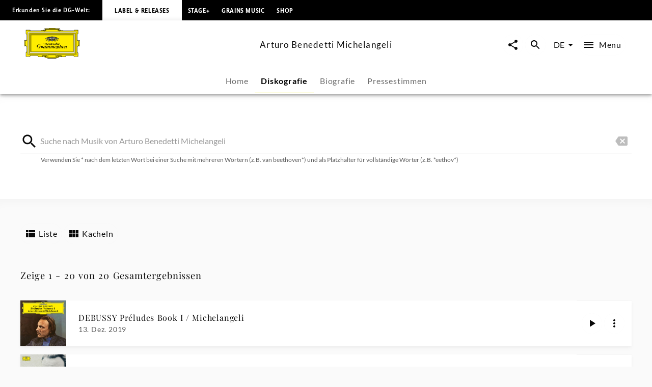

--- FILE ---
content_type: text/html; charset=utf-8
request_url: https://www.deutschegrammophon.com/de/kuenstler-innen/arturo-benedetti-michelangeli/diskografie
body_size: 58023
content:
<!DOCTYPE html><html lang="de"><head><meta charSet="utf-8" data-next-head=""/><title data-next-head="">Arturo Benedetti Michelangeli - Diskografie | Deutsche Grammophon</title><link rel="preconnect" href="https://graphql.universal-music.de" crossorigin="true" data-next-head=""/><link rel="preconnect" href="https://images.universal-music.de" crossorigin="true" data-next-head=""/><link rel="icon" href="/favicon.ico" sizes="any" data-next-head=""/><link rel="icon" href="/icon.svg" type="image/svg+xml" data-next-head=""/><link rel="apple-touch-icon" href="/favicon_180.png" data-next-head=""/><link rel="manifest" href="/manifest.webmanifest" data-next-head=""/><meta name="title" content="Arturo Benedetti Michelangeli - Diskografie | Deutsche Grammophon" data-next-head=""/><meta name="description" content="Die komplette Diskografie von Arturo Benedetti Michelangeli auf Deutsche Grammophon. Jetzt durchsuchen." data-next-head=""/><meta property="og:description" content="Die komplette Diskografie von Arturo Benedetti Michelangeli auf Deutsche Grammophon. Jetzt durchsuchen." data-next-head=""/><meta property="twitter:description" content="Die komplette Diskografie von Arturo Benedetti Michelangeli auf Deutsche Grammophon. Jetzt durchsuchen." data-next-head=""/><meta name="keywords" content="Arturo Benedetti Michelangeli, Katalog, Diskografie, Discographie" data-next-head=""/><meta name="robots" content="index, follow" data-next-head=""/><link rel="canonical" href="https://www.deutschegrammophon.com/de/kuenstler-innen/arturo-benedetti-michelangeli/diskografie" data-next-head=""/><meta name="viewport" content="width=device-width, initial-scale=1.0, user-scalable=yes" data-next-head=""/><meta name="thumbnail" content="https://images.universal-music.de/img/assets/468/468677/4/1280/deutsche-grammophon.jpg" data-next-head=""/><meta property="fb:admins" content="100001310721168" data-next-head=""/><meta property="fb:app_id" content="245133298835253" data-next-head=""/><meta property="og:type" content="website" data-next-head=""/><meta property="og:url" content="https://www.deutschegrammophon.com/de/kuenstler-innen/arturo-benedetti-michelangeli/diskografie" data-next-head=""/><meta property="og:title" content="Arturo Benedetti Michelangeli - Diskografie | Deutsche Grammophon" data-next-head=""/><meta property="og:locale" content="de" data-next-head=""/><meta property="og:site_name" content="Deutsche Grammophon" data-next-head=""/><meta property="og:image" itemProp="image" content="https://images.universal-music.de/img/assets/468/468677/4/1280/deutsche-grammophon.jpg" data-next-head=""/><meta property="twitter:creator" content="@DGclassics" data-next-head=""/><meta property="twitter:card" content="summary_large_image" data-next-head=""/><meta property="twitter:url" content="https://www.deutschegrammophon.com/de/kuenstler-innen/arturo-benedetti-michelangeli/diskografie" data-next-head=""/><meta property="twitter:title" content="Arturo Benedetti Michelangeli - Diskografie | Deutsche Grammophon" data-next-head=""/><meta property="twitter:image" content="https://images.universal-music.de/img/assets/468/468677/4/1280/deutsche-grammophon.jpg" data-next-head=""/><script type="text/javascript" id="cmp" data-testid="cmp-script" data-cmp-ab="1" src="https://cdn.consentmanager.net/delivery/autoblocking/7cdedb1aec33.js" data-cmp-host="d.delivery.consentmanager.net" data-cmp-cdn="cdn.consentmanager.net" data-cmp-codesrc="1"></script><link rel="preload" href="/fonts/Lato/lato-v24-latin-regular.woff2" as="font" type="font/woff2" crossorigin="anonymous"/><link rel="preload" href="/fonts/Lato/lato-v24-latin-700.woff2" as="font" type="font/woff2" crossorigin="anonymous"/><link rel="preload" href="/fonts/PlayfairDisplay/playfair-display-v37-latin-regular.woff2" as="font" type="font/woff2" crossorigin="anonymous"/><link rel="preload" href="/fonts/LemonSansNext/LemonSansNext-Medium.woff2" as="font" type="font/woff2" crossorigin="anonymous"/><link rel="preload" href="/fonts/LemonSansNext/LemonSansNext-Bold.woff2" as="font" type="font/woff2" crossorigin="anonymous"/><script id="google-tag-manager-before" data-nscript="beforeInteractive">(function(w,d,s,l,i){w[l]=w[l]||[];w[l].push({'gtm.start':
        new Date().getTime(),event:'gtm.js'});var f=d.getElementsByTagName(s)[0],
        j=d.createElement(s),dl=l!='dataLayer'?'&l='+l:'';j.setAttribute("data-cmp-ab","1");
        j.async=true;j.src='https://www.googletagmanager.com/gtm.js?id='+i+dl;f.parentNode.insertBefore(j,f);})(window,document,'script','dataLayer','GTM-PG5CGG4');</script><link rel="preload" href="/_next/static/css/bf2bb4e8e0cf8f93.css" as="style"/><link rel="stylesheet" href="/_next/static/css/bf2bb4e8e0cf8f93.css" data-n-g=""/><noscript data-n-css=""></noscript><script defer="" nomodule="" src="/_next/static/chunks/polyfills-42372ed130431b0a.js"></script><script defer="" src="/_next/static/chunks/6405.d2ab56a2ba863c44.js"></script><script defer="" src="/_next/static/chunks/3247.184a2ed6d39e4213.js"></script><script defer="" src="/_next/static/chunks/7306.eaf5c3d16b579122.js"></script><script src="/_next/static/chunks/webpack-a81daedf83d81398.js" defer=""></script><script src="/_next/static/chunks/framework-fd825626f9b6a5f2.js" defer=""></script><script src="/_next/static/chunks/main-2be3cb2e299c55a8.js" defer=""></script><script src="/_next/static/chunks/pages/_app-7e88560cd67deca8.js" defer=""></script><script src="/_next/static/chunks/9044-f2d4779d1a491f42.js" defer=""></script><script src="/_next/static/chunks/9382-f472fc261fa3afd3.js" defer=""></script><script src="/_next/static/chunks/9551-104768810c1ec4f1.js" defer=""></script><script src="/_next/static/chunks/5890-37f18594b94a2c7e.js" defer=""></script><script src="/_next/static/chunks/6349-7ddf019452ee00dc.js" defer=""></script><script src="/_next/static/chunks/pages/artists/%5BurlAlias%5D/discography-35d3ccc64dc7baff.js" defer=""></script><script src="/_next/static/xRa-NBXW1aYtwWh44wr-0/_buildManifest.js" defer=""></script><script src="/_next/static/xRa-NBXW1aYtwWh44wr-0/_ssgManifest.js" defer=""></script></head><body><div id="__next"><style data-emotion="css-global 13s4kpy">html{-webkit-font-smoothing:antialiased;-moz-osx-font-smoothing:grayscale;box-sizing:border-box;-webkit-text-size-adjust:100%;}*,*::before,*::after{box-sizing:inherit;}strong,b{font-weight:700;}body{margin:0;color:rgba(0, 0, 0, 0.97);font-family:Lato,sans-serif;font-weight:400;font-size:1rem;line-height:1.5;background-color:#fafafa;}@media print{body{background-color:#fff;}}body::backdrop{background-color:#fafafa;}body{-webkit-backface-visibility:hidden;backface-visibility:hidden;}</style><h1 class="visually-hidden">Arturo Benedetti Michelangeli - Diskografie | Deutsche Grammophon</h1><style data-emotion="css 1otv58p">.css-1otv58p{width:100%;margin-left:auto;box-sizing:border-box;margin-right:auto;padding-left:16px;padding-right:16px;overflow:hidden;box-shadow:inset 0 20px 20px -15px rgba(0, 0, 0, 0.03);position:relative;padding:3rem;border-top:none;}@media (min-width:0px){.css-1otv58p{padding-left:24px;padding-right:24px;}}.css-1otv58p::after{background-color:rgba(0, 0, 0, 0);position:absolute;left:0;right:0;top:0;bottom:0;content:"";z-index:-2;}</style><div class="MuiContainer-root spacing-subnavbar css-1otv58p"><style data-emotion="css o1zts7">.css-o1zts7{width:100%;margin-left:auto;box-sizing:border-box;margin-right:auto;position:relative;}@media (min-width:1200px){.css-o1zts7{max-width:1200px;}}</style><div class="MuiContainer-root MuiContainer-maxWidthXl MuiContainer-disableGutters css-o1zts7"></div></div><style data-emotion="css g5s7y5">.css-g5s7y5{-webkit-text-decoration:underline;text-decoration:underline;text-decoration-color:var(--Link-underlineColor);--Link-underlineColor:rgba(243, 234, 44, 0.4);color:rgba(0, 0, 0, 0.97);display:-webkit-box;display:-webkit-flex;display:-ms-flexbox;display:flex;-webkit-align-items:center;-webkit-box-align:center;-ms-flex-align:center;align-items:center;-webkit-clip-path:rect(1px 1px 1px 1px);clip-path:rect(1px 1px 1px 1px);height:1px;width:1px;overflow:hidden;position:absolute;top:0;left:50%;-webkit-transform:translate(-50%, -100%);-moz-transform:translate(-50%, -100%);-ms-transform:translate(-50%, -100%);transform:translate(-50%, -100%);-webkit-transition:-webkit-transform 0.3s;transition:transform 0.3s;z-index:9999;padding:0.5rem;}.css-g5s7y5:hover{text-decoration-color:inherit;}.css-g5s7y5:focus-visible{background-color:#f3ea2c;color:rgba(0, 0, 0, 0.97);-webkit-clip-path:none;clip-path:none;height:auto;width:auto;-webkit-transform:translate(-50%, 0%);-moz-transform:translate(-50%, 0%);-ms-transform:translate(-50%, 0%);transform:translate(-50%, 0%);}</style><style data-emotion="css 7c8z0c">.css-7c8z0c{margin:0;font-size:.75rem;line-height:1.75;letter-spacing:.05em;font-family:Lato;word-spacing:.03em;color:#f3ea2c;-webkit-text-decoration:underline;text-decoration:underline;text-decoration-color:var(--Link-underlineColor);--Link-underlineColor:rgba(243, 234, 44, 0.4);color:rgba(0, 0, 0, 0.97);display:-webkit-box;display:-webkit-flex;display:-ms-flexbox;display:flex;-webkit-align-items:center;-webkit-box-align:center;-ms-flex-align:center;align-items:center;-webkit-clip-path:rect(1px 1px 1px 1px);clip-path:rect(1px 1px 1px 1px);height:1px;width:1px;overflow:hidden;position:absolute;top:0;left:50%;-webkit-transform:translate(-50%, -100%);-moz-transform:translate(-50%, -100%);-ms-transform:translate(-50%, -100%);transform:translate(-50%, -100%);-webkit-transition:-webkit-transform 0.3s;transition:transform 0.3s;z-index:9999;padding:0.5rem;}.css-7c8z0c:hover{text-decoration-color:inherit;}.css-7c8z0c:focus-visible{background-color:#f3ea2c;color:rgba(0, 0, 0, 0.97);-webkit-clip-path:none;clip-path:none;height:auto;width:auto;-webkit-transform:translate(-50%, 0%);-moz-transform:translate(-50%, 0%);-ms-transform:translate(-50%, 0%);transform:translate(-50%, 0%);}</style><a class="MuiTypography-root MuiTypography-text4_regular MuiLink-root MuiLink-underlineAlways css-7c8z0c" href="#main-content">Zum Inhalt springen</a><style data-emotion="css 1y5w71b">.css-1y5w71b{display:-webkit-box;display:-webkit-flex;display:-ms-flexbox;display:flex;-webkit-flex-direction:column;-ms-flex-direction:column;flex-direction:column;width:100%;box-sizing:border-box;-webkit-flex-shrink:0;-ms-flex-negative:0;flex-shrink:0;position:fixed;z-index:1100;top:0;left:auto;right:0;--AppBar-background:#f3ea2c;--AppBar-color:#fff;background-color:var(--AppBar-background);color:var(--AppBar-color);position:fixed;background-color:#000000;height:40px;}@media print{.css-1y5w71b{position:absolute;}}</style><style data-emotion="css 1iadl7i">.css-1iadl7i{background-color:#fff;color:rgba(0, 0, 0, 0.97);-webkit-transition:box-shadow 300ms cubic-bezier(0.4, 0, 0.2, 1) 0ms;transition:box-shadow 300ms cubic-bezier(0.4, 0, 0.2, 1) 0ms;box-shadow:var(--Paper-shadow);background-image:var(--Paper-overlay);display:-webkit-box;display:-webkit-flex;display:-ms-flexbox;display:flex;-webkit-flex-direction:column;-ms-flex-direction:column;flex-direction:column;width:100%;box-sizing:border-box;-webkit-flex-shrink:0;-ms-flex-negative:0;flex-shrink:0;position:fixed;z-index:1100;top:0;left:auto;right:0;--AppBar-background:#f3ea2c;--AppBar-color:#fff;background-color:var(--AppBar-background);color:var(--AppBar-color);position:fixed;background-color:#000000;height:40px;}@media print{.css-1iadl7i{position:absolute;}}</style><header class="MuiPaper-root MuiPaper-elevation MuiPaper-elevation4 MuiAppBar-root MuiAppBar-colorPrimary MuiAppBar-positionFixed mui-fixed css-1iadl7i" data-testid="MetaNav" style="--Paper-shadow:0px 2px 4px -1px rgba(0,0,0,0.2),0px 4px 5px 0px rgba(0,0,0,0.14),0px 1px 10px 0px rgba(0,0,0,0.12)"><style data-emotion="css 14kju81">.css-14kju81{position:relative;display:-webkit-box;display:-webkit-flex;display:-ms-flexbox;display:flex;-webkit-align-items:center;-webkit-box-align:center;-ms-flex-align:center;align-items:center;min-height:56px;height:100%;display:-webkit-box;display:-webkit-flex;display:-ms-flexbox;display:flex;-webkit-align-items:center;-webkit-box-align:center;-ms-flex-align:center;align-items:center;-webkit-box-pack:start;-ms-flex-pack:start;-webkit-justify-content:flex-start;justify-content:flex-start;white-space:nowrap;padding-bottom:1.5rem;}@media (min-width:xspx){@media (orientation: landscape){.css-14kju81{min-height:48px;}}}@media (min-width:0px){.css-14kju81{min-height:64px;}}@media (min-width:568px){.css-14kju81{-webkit-box-pack:unset;-ms-flex-pack:unset;-webkit-justify-content:unset;justify-content:unset;}}</style><div class="MuiToolbar-root MuiToolbar-regular css-14kju81"><style data-emotion="css 14rave">.css-14rave{margin:0;font-size:.625rem;line-height:2;letter-spacing:.05em;font-family:Lemon Sans Next;padding:1.5rem;display:none;}@media (min-width:568px){.css-14rave{font-size:.75rem;}}@media (min-width:568px){.css-14rave{display:-webkit-box;display:-webkit-flex;display:-ms-flexbox;display:flex;}}</style><span class="MuiTypography-root MuiTypography-text5_navbar_regular css-14rave">Erkunden Sie die DG-Welt:</span><div class="MuiBox-root css-0"><style data-emotion="css mv0208">.css-mv0208{-webkit-text-decoration:underline;text-decoration:underline;text-decoration-color:var(--Link-underlineColor);--Link-underlineColor:rgba(243, 234, 44, 0.4);color:rgba(0, 0, 0, 0.97);-webkit-text-decoration:none;text-decoration:none;color:#000000;background-color:#FFFFFF;padding:0.75rem;}.css-mv0208:hover{text-decoration-color:inherit;}@media (min-width:568px){.css-mv0208{padding:1.5rem;}}</style><style data-emotion="css v0d2i">.css-v0d2i{margin:0;font:inherit;line-height:inherit;letter-spacing:inherit;color:#f3ea2c;-webkit-text-decoration:underline;text-decoration:underline;text-decoration-color:var(--Link-underlineColor);--Link-underlineColor:rgba(243, 234, 44, 0.4);color:rgba(0, 0, 0, 0.97);-webkit-text-decoration:none;text-decoration:none;color:#000000;background-color:#FFFFFF;padding:0.75rem;}.css-v0d2i:hover{text-decoration-color:inherit;}@media (min-width:568px){.css-v0d2i{padding:1.5rem;}}</style><a class="MuiTypography-root MuiTypography-inherit MuiLink-root MuiLink-underlineAlways css-v0d2i" href="https://www.deutschegrammophon.com"><style data-emotion="css berkx3">.css-berkx3{margin:0;font-size:.625rem;line-height:2;font-weight:600;letter-spacing:.05em;text-transform:uppercase;font-family:Lemon Sans Next;}@media (min-width:568px){.css-berkx3{font-size:.75rem;}}</style><span class="MuiTypography-root MuiTypography-text5_navbar_bold css-berkx3">Label &amp; Releases</span></a></div><div class="MuiBox-root css-0"><style data-emotion="css 2ywash">.css-2ywash{-webkit-text-decoration:underline;text-decoration:underline;text-decoration-color:var(--Link-underlineColor);--Link-underlineColor:rgba(243, 234, 44, 0.4);color:rgba(0, 0, 0, 0.97);}.css-2ywash:hover{text-decoration-color:inherit;}</style><style data-emotion="css z1lenl">.css-z1lenl{margin:0;font:inherit;line-height:inherit;letter-spacing:inherit;color:#f3ea2c;-webkit-text-decoration:underline;text-decoration:underline;text-decoration-color:var(--Link-underlineColor);--Link-underlineColor:rgba(243, 234, 44, 0.4);color:rgba(0, 0, 0, 0.97);}.css-z1lenl:hover{text-decoration-color:inherit;}</style><a class="MuiTypography-root MuiTypography-inherit MuiLink-root MuiLink-underlineAlways css-z1lenl" style="text-decoration:none;color:#FFFFFF" href="https://www.stage-plus.com"><style data-emotion="css bopbxr">.css-bopbxr{margin:0;font-size:.625rem;line-height:2;font-weight:600;letter-spacing:.05em;text-transform:uppercase;font-family:Lemon Sans Next;padding:0.75rem;}@media (min-width:568px){.css-bopbxr{font-size:.75rem;}}@media (min-width:568px){.css-bopbxr:hover{background-color:rgb(49, 50, 53, 0.75);}}</style><span class="MuiTypography-root MuiTypography-text5_navbar_bold css-bopbxr">STAGE+</span></a></div><div class="MuiBox-root css-0"><a class="MuiTypography-root MuiTypography-inherit MuiLink-root MuiLink-underlineAlways css-z1lenl" style="text-decoration:none;color:#FFFFFF" href="https://dgt.link/grainsmusic-nav"><span class="MuiTypography-root MuiTypography-text5_navbar_bold css-bopbxr">Grains Music</span></a></div><div class="MuiBox-root css-0"><a class="MuiTypography-root MuiTypography-inherit MuiLink-root MuiLink-underlineAlways css-z1lenl" style="text-decoration:none;color:#FFFFFF" href="https://store.deutschegrammophon.com"><span class="MuiTypography-root MuiTypography-text5_navbar_bold css-bopbxr">Shop</span></a></div></div></header><div><style data-emotion="css 1bcve5">.css-1bcve5{display:-webkit-box;display:-webkit-flex;display:-ms-flexbox;display:flex;-webkit-flex-direction:column;-ms-flex-direction:column;flex-direction:column;width:100%;box-sizing:border-box;-webkit-flex-shrink:0;-ms-flex-negative:0;flex-shrink:0;position:fixed;z-index:1100;top:0;left:auto;right:0;--AppBar-background:#f3ea2c;--AppBar-color:#fff;background-color:var(--AppBar-background);color:var(--AppBar-color);color:rgba(0, 0, 0, 0.97);position:fixed;background-color:#FFFFFF;margin-top:40px;}@media print{.css-1bcve5{position:absolute;}}@media (min-width:0px){.css-1bcve5{padding:0 1.25rem 0;}}@media (min-width:568px){.css-1bcve5{padding:0 1.5rem 0;}}@media (min-width:1024px){.css-1bcve5{padding:0 3rem 0;}}</style><style data-emotion="css 8nisyl">.css-8nisyl{background-color:#fff;color:rgba(0, 0, 0, 0.97);-webkit-transition:box-shadow 300ms cubic-bezier(0.4, 0, 0.2, 1) 0ms;transition:box-shadow 300ms cubic-bezier(0.4, 0, 0.2, 1) 0ms;box-shadow:var(--Paper-shadow);background-image:var(--Paper-overlay);display:-webkit-box;display:-webkit-flex;display:-ms-flexbox;display:flex;-webkit-flex-direction:column;-ms-flex-direction:column;flex-direction:column;width:100%;box-sizing:border-box;-webkit-flex-shrink:0;-ms-flex-negative:0;flex-shrink:0;position:fixed;z-index:1100;top:0;left:auto;right:0;--AppBar-background:#f3ea2c;--AppBar-color:#fff;background-color:var(--AppBar-background);color:var(--AppBar-color);color:rgba(0, 0, 0, 0.97);position:fixed;background-color:#FFFFFF;margin-top:40px;}@media print{.css-8nisyl{position:absolute;}}@media (min-width:0px){.css-8nisyl{padding:0 1.25rem 0;}}@media (min-width:568px){.css-8nisyl{padding:0 1.5rem 0;}}@media (min-width:1024px){.css-8nisyl{padding:0 3rem 0;}}</style><header class="MuiPaper-root MuiPaper-elevation MuiPaper-elevation4 MuiAppBar-root MuiAppBar-colorPrimary MuiAppBar-positionFixed mui-fixed css-8nisyl" style="--Paper-shadow:0px 2px 4px -1px rgba(0,0,0,0.2),0px 4px 5px 0px rgba(0,0,0,0.14),0px 1px 10px 0px rgba(0,0,0,0.12)"><style data-emotion="css 19bjv5j">.css-19bjv5j{position:relative;display:-webkit-box;display:-webkit-flex;display:-ms-flexbox;display:flex;-webkit-align-items:center;-webkit-box-align:center;-ms-flex-align:center;align-items:center;min-height:56px;height:100%;display:-webkit-box;display:-webkit-flex;display:-ms-flexbox;display:flex;-webkit-flex-direction:column;-ms-flex-direction:column;flex-direction:column;overflow:hidden;white-space:nowrap;}@media (min-width:xspx){@media (orientation: landscape){.css-19bjv5j{min-height:48px;}}}@media (min-width:0px){.css-19bjv5j{min-height:64px;}}</style><div class="MuiToolbar-root MuiToolbar-regular css-19bjv5j"><style data-emotion="css 1mlc37b">.css-1mlc37b{height:95px;-webkit-transition:height .3s cubic-bezier(.4,0,.6,1),background-color .4s cubic-bezier(.4,0,.2,1);transition:height .3s cubic-bezier(.4,0,.6,1),background-color .4s cubic-bezier(.4,0,.2,1);display:-webkit-box;display:-webkit-flex;display:-ms-flexbox;display:flex;-webkit-align-items:center;-webkit-box-align:center;-ms-flex-align:center;align-items:center;-webkit-box-pack:justify;-webkit-justify-content:space-between;justify-content:space-between;width:100%;}</style><div class="MuiBox-root css-1mlc37b"><style data-emotion="css 1rr4qq7">.css-1rr4qq7{-webkit-flex:1;-ms-flex:1;flex:1;}</style><div class="MuiBox-root css-1rr4qq7"><style data-emotion="css 2ywash">.css-2ywash{-webkit-text-decoration:underline;text-decoration:underline;text-decoration-color:var(--Link-underlineColor);--Link-underlineColor:rgba(243, 234, 44, 0.4);color:rgba(0, 0, 0, 0.97);}.css-2ywash:hover{text-decoration-color:inherit;}</style><style data-emotion="css z1lenl">.css-z1lenl{margin:0;font:inherit;line-height:inherit;letter-spacing:inherit;color:#f3ea2c;-webkit-text-decoration:underline;text-decoration:underline;text-decoration-color:var(--Link-underlineColor);--Link-underlineColor:rgba(243, 234, 44, 0.4);color:rgba(0, 0, 0, 0.97);}.css-z1lenl:hover{text-decoration-color:inherit;}</style><a class="MuiTypography-root MuiTypography-inherit MuiLink-root MuiLink-underlineAlways css-z1lenl" aria-label="Zur Startseite" href="/de"><style data-emotion="css 14pdrhm">.css-14pdrhm{height:100%;width:100%;max-height:60px;min-width:80px;display:inline-block;}@media (max-width:1023.95px){.css-14pdrhm{padding-top:0.45rem;padding-bottom:0.5rem;}}</style><svg class="dg-logo css-14pdrhm" preserveAspectRatio="xMinYMid meet" viewBox="0 0 244.035 135.26" data-testid="logo"><path fill="#000000" d="M141.898 123.867h1.199c-.563.283-.906.522-1.199 1.237v-1.237zm21.273 0v1.032c-.207-.379-.467-.822-1.084-1.032h1.084zm-84.291 0h1.114c-.501.224-.892.549-1.114 1.064v-1.064zm21.128 0v.739c-.223-.299-.417-.517-.863-.739.361 0 .696-.006.863 0zm55.174 0c-2.427.594-3.873 1.5-6.031 2.24-.194-.813-.905-1.934-1.544-2.24H155.182zm-60.742 0c-.724.576-1.114 1.119-1.42 2.014-2.253-.542-3.144-1.355-5.428-2.014h6.848zM136.639 0v1.909h18.847l-.002 4.371c-.791 0-2.25.067-3.023.067 1.313.553 1.82 1.925 1.703 3.201-.059.839.914.953 1.092.19.234-.781.906-1.496 1.83-1.795.813-.148 1.787 0 2.401.6.459.548.498.948.537 1.406l11.269.003c0 .826.528 2.061 1.436 2.061l2.635.072h41.877c1.617 0 2.387-1.424 2.387-3.748l18.332.011v18.065c-2.237 0-3.428 1.057-3.428 2.656l.029 20.313c-.029 2.652.688 5.844 3.398 6.804.595.205 1.043.307 1.64.237 0-.816-.007-2.023 0-2.043h4.437s.002 27.029 0 26.951h-4.437c-.038-.788 0-1.566 0-2.248-1.54.24-3.13 1.304-3.991 2.563-.679.899-.986 2.039-1.047 3.179v21.049c0 1.43.611 3.663 3.398 3.663v17.017h-19.147c-.065-.749-.313-1.771-.665-2.386-.561-.919-1.363-1.359-2.378-1.359h-29.644c-1.701 0-2.726.486-3.596 1.584-.769.896-1.382 1.855-1.434 3.345l-17.924.001c-.598.632-1.211 1.05-2.892 1.05-1.256 0-2.633-1.24-2.698-2.157-3.078.96-4.602 3.29-8.422 4.987-3.056 1.582-4.992.664-7.263-.475v2.733h-4.012v1.384H104.79v-1.384h-4.815v-2.738c-2.201 1.709-4.676 1.601-6.94.521-3.499-1.876-4.306-3.286-7.116-4.615-.452-.162-.939-.415-1.644-.461-.111.841-1.115 1.851-2.451 2.17-1.035.15-2.28-.38-2.921-1.004H60.738c0-2.623-1.232-4.946-4.465-4.946H28.406c-1.924 0-3.387 1.725-3.387 3.748H6.082s.077-19.267 0-19.341c2.694-.074 3.926-1.724 3.926-4.572V83.972C9.946 81.333 6.082 78.2 4.234 78.2v2.249H0V53.538h4.234v2.1c2.31 0 5.773-2.1 5.773-4.798 0-2.397.062-20.974 0-21.214 0-1.648-1.924-2.999-3.926-2.999V8.337h18.937c0 2.324 1.848 3.748 3.618 3.748h42.878c1.506-.149 1.815-1.307 1.815-2.455H83.83c.125-.581 1.077-1.687 2.185-1.747.924-.119 1.663.061 2.279.601.292.254.53 1.135.591 1.444.077.394.589.538.75.009.287-1.18.506-2.354 1.307-3.072.247-.3.581-.368.946-.598h-3.099V1.909s13.22-.03 19.234 0V0l13.914.004L136.639 0z"></path><path fill="#FFED00" d="M148.277 7.732c-.555.898-.908 2.327-.538 3.347 1.294 2.818 4.742 2.938 7.638 2.878 1.725-.12 3.57-.6 4.311-2.278h10.346c.066 1.548.992 2.121 2.93 2.121l44.107-.049c2.387 0 3.771-2.398 3.771-3.748l15.367.014V25.26c-1.615 0-3.316 1.663-3.316 4.185V50.98c0 3.4 2.898 7.215 7.193 7.182 0 0 .039 19.352.021 19.381-3.232.081-7.215 3.38-7.215 6.372v2.248l.02 19.487c-.02 1.469.369 3.237 1.602 4.077.578.523.998.694 1.697 1.002v14.71h-16.356c-.141-1.782-1.534-3.666-3.709-3.666h-30.688c-1.771-.036-3.492 1.034-4.567 2.618-.431.66-.871 1.695-.953 2.466l-15.319-.003h-.556v-4.362h-23.39v10.191h-39.275v-10.191H78.045c.003 1.349.003 3.622 0 4.362l-16.246.013c-.154-3.748-2.771-5.098-5.158-5.098H27.773c-2.541 0-4.388 2.174-4.388 3.673H7.374v-16.491c1.463 0 3.926-1.724 3.926-4.048V83.839c0-3.373-4.234-6.671-7.236-6.671V57.305c3.31 0 7.236-2.699 7.236-6.147V29.869c0-2.397-2.617-4.198-3.926-4.198V10.002h16.012c0 1.725 1.463 3.748 5.081 3.748h42.801c1.835 0 3.267-1.415 3.267-2.227l9.297-.025c1.478 2.758 5.112 2.709 7.884 2.409 1.971-.36 4.091-1.086 4.681-3.418.123-.959-.314-2.041-.746-2.76l.109.002 52.517.001z"></path><path fill="#FFED00" d="M152.46 8.329c.555.479.606 1.429.08 2.03-.369.36-.984.66-1.478.36-.246-.181-.431-.54-.369-.84.308-.479 1.231-.06 1.108-.84-.369-.419-1.006-.291-1.418-.12-.43.36-.801.841-.676 1.379 0 .66.676 1.141 1.23 1.38.801.3 1.813.075 2.46-.516 0 0 .312-.205.547-.243.333.038.472.263.745.263.157 0 .391-.096.719-.114.725-.02 1.059.851 1.059.851.175.235.783 0 .801-.336-.063-.54-.803-.419-.803-.891.063-.48.281-.947.959-1.067.549-.076 1.205.007 1.391.667.122.54.007 1.207-.363 1.746-1.847 1.56-4.371 1.021-6.711.839-1.048-.3-2.156-.719-2.771-1.619-.432-.719-.37-1.559-.063-2.278.246-.659.948-.984 1.536-1.127.974-.163 1.471.038 2.017.476zM1.061 55.278h1.694v24.138H1.061zM92.853 126.854c.39 1.111.641 2.008 2.662 2.543.923.18 1.847-.12 2.525-.839.493-.602.554-1.38.369-2.101a1.664 1.664 0 0 0-1.17-.898c-.246-.061-.493.12-.493.359.37.539 1.033.772.677 1.738-.424.824-1.047.84-1.724.84-.801-.12-1.355-.72-1.663-1.38-.185-.659-.062-1.438.308-1.979.678-.899 1.663-1.381 2.895-1.261 1.108.182 2.217.841 2.71 1.979.616 1.319.431 2.879-.37 4.018-.985.96-2.222 1.68-3.638 1.56-3.356-.293-7.041-3.794-8.823-4.771-.914-.416-1.877-.785-2.893-1.027-1.393-1.682-3.147-1.299-3.757-.487-.39.515.167 1.003.585.704.944-.731 1.724-.841 2.253.082.334.756-.334 1.38-1.337 1.813-.632.2-1.25.056-1.85-.332-.681-.399-.932-.941-.904-1.48.056-.923.613-1.715 2.114-2.068 3.62-.481 5.817.712 11.524 2.987z"></path><path fill="none" stroke="#000" stroke-width=".876" stroke-miterlimit="3.864" d="M29.386 31.094h185.917v73.35H29.386z"></path><path fill="#FFF" stroke="#FFF" stroke-width=".161" stroke-miterlimit="3.864" d="M14.894 118.662l3.319-3.562V20.368l208.353.028 3.262-3.705H14.899z"></path><path fill="none" stroke="#000" stroke-width=".876" stroke-miterlimit="3.864" d="M14.897 16.772h214.896v101.993H14.897z"></path><path fill="none" stroke="#000" stroke-width=".876" stroke-miterlimit="3.864" d="M18.126 20.342h208.437v94.854H18.126z"></path><path fill="none" stroke="#000" stroke-width=".876" stroke-miterlimit="3.864" d="M24.463 109.846V26.508l196.635.098"></path><path fill="#FFF" stroke="#FFF" stroke-width=".161" stroke-miterlimit="3.864" d="M22.142 111.499h200.406V24.04l-4.627 4.717v78.025H26.768z"></path><path fill="none" stroke="#000" stroke-width=".876" stroke-miterlimit="3.864" d="M26.768 28.757h191.155v78.025H26.768z"></path><path fill="none" stroke="#000" stroke-width=".876" stroke-miterlimit="3.864" d="M22.142 24.04h200.406v87.459H22.142z"></path><path fill="#FFED00" d="M108.94 1.184h26.722v1.12H108.94zM90.28 3.643h63.433v1.379H90.28zM94.406 6.041h54.979v.872H94.406zM241.166 55.875h1.461v24.347h-1.461zM106.065 133.639h30.251v.732h-30.251z"></path><path fill="none" stroke="#000" stroke-width=".876" stroke-miterlimit="3.864" d="M104.292 118.806h34.333v11.243h-34.333z"></path><path fill="#FFED00" d="M149.257 126.854c-.389 1.111-.639 2.008-2.66 2.543-.924.18-1.848-.12-2.525-.839-.492-.602-.554-1.38-.369-2.101a1.662 1.662 0 0 1 1.17-.898c.246-.061.494.12.494.359-.371.539-1.035.772-.679 1.738.424.824 1.047.84 1.726.84.801-.12 1.354-.72 1.662-1.38.186-.659.062-1.438-.309-1.979-.678-.899-1.663-1.381-2.895-1.261-1.108.182-2.218.841-2.711 1.979-.615 1.319-.431 2.879.369 4.018.986.96 2.223 1.68 3.639 1.56 3.356-.293 7.348-4.012 8.824-4.771 1.36-.675 1.226-.675 2.893-1.027 1.394-1.682 3.016-1.311 3.624-.499.391.516-.177.994-.595.696-.942-.731-1.723-.842-2.252.081-.334.756.334 1.38 1.338 1.813.631.201 1.25.055 1.85-.331.682-.401.934-.943.904-1.482-.057-.923-.616-1.706-2.118-2.059-3.62-.479-5.673.725-11.38 3zM91.565 8.329c-.554.479-.607 1.429-.082 2.03.37.36.986.66 1.479.36.246-.181.431-.54.369-.84-.308-.479-1.231-.059-1.108-.839.37-.419 1.006-.291 1.417-.12.431.36.801.841.677 1.379 0 .66-.677 1.141-1.231 1.38-.801.3-1.814.075-2.459-.516 0 0-.313-.205-.548-.243-.333.038-.47.263-.744.263-.158 0-.392-.096-.719-.114-.724-.02-1.058.851-1.058.851-.175.235-.783 0-.801-.336.062-.54.803-.419.803-.891-.062-.48-.282-.947-.959-1.067-.548-.076-1.205.007-1.39.667-.124.54-.007 1.207.362 1.746 1.848 1.56 4.373 1.021 6.713.839 1.047-.3 2.156-.719 2.771-1.619.431-.719.369-1.559.062-2.278-.247-.659-.949-.984-1.537-1.127-.973-.164-1.469.037-2.017.475z"></path><path fill="#000000" d="M143.305 64.93c-.493 1.738-1.048 3.418-1.603 5.157 1.662-.42 3.325-1.199 5.111-1.5.369.12.063.66 0 .959-.432 1.56-1.109 3.06-1.479 4.679l.246.12c.924-.36 2.032-.54 2.771-1.319.31-1.619 1.294-3.538 3.019-4.078 1.047-.3 2.278-.3 3.387-.24.556.54 0 1.079-.185 1.619-.801 1.499-2.524 2.1-3.94 2.758-.063.601.246 1.2.615 1.68 1.539-.061 2.709-.959 4.002-1.739l.31.3c-1.54 1.5-3.88 1.62-5.666 2.879-.695.029-1.045-1.17-1.172-1.431-.14-.388-.067-.904-.429-.849l-5.481 2.159c-.123 0-.369-.12-.308-.239.738-1.92 1.293-3.898 1.908-5.877l-.186-.12c-1.107.54-2.463.6-3.079 1.858l-1.539 4.139c-.555.119-1.603.359-1.971-.181.062-.66.554-1.259.368-1.858-1.662 1.02-3.51 1.499-5.234 2.398-1.602-1.438-1.354-3.479-.738-5.276-.801-.301-1.908.898-2.464 0-.245-.66-.614-1.56-1.478-1.739-.555-.12-1.108.12-1.232.6.247 1.259 1.54 1.919 2.156 2.879.246.659.369 1.319.063 1.979-.369.6-.925 1.079-1.603 1.259-1.726.359-3.511-.18-4.496-1.5-1.663.48-3.202 1.259-4.927 1.619l-.062-.12.493-2.279c-.924.24-1.663 1.021-2.709 1.319a25.18 25.18 0 0 1-2.956 1.139c-.37-.6.308-1.318.123-1.979-1.601.78-3.079 1.619-4.865 1.979-.308-.479.185-1.259.308-1.858l-.247-.12c-1.909 1.02-4.003 1.559-6.097 2.159-1.17.06-1.355-1.379-1.848-2.1l-3.326 1.56-.308-.301c1.17-.72 2.525-1.259 3.695-2.099.247-1.438.985-2.818 2.279-3.658a6.643 6.643 0 0 1 4.557-.6c.123 1.02-.246 2.159-1.17 2.878-.924.779-2.094 1.259-3.264 1.619-.185.419.062.898.308 1.199.677.959 1.724.06 2.586-.061 1.231-.54 2.586-1.079 3.449-2.279.37-1.198.554-2.519 1.293-3.478.677.12 1.601-.24 1.909.3l-1.601 4.917.123.3c.986-.479 2.033-.779 2.771-1.738l1.17-3.538c.616-.42 1.478-.181 2.156-.181l.062.24c-.493 1.799-1.293 3.538-1.601 5.217h.493c2.032-.839 4.003-2.519 4.003-4.797-.247-.359-1.293.061-.862-.66 1.909.181 1.478-1.979 2.094-2.999.555-.42 1.478-.239 2.156-.18-.062.899-.492 1.799-.739 2.758.124.54.739.12 1.047.48 0 .3-.337.32-.584.38-.906.018-.725.104-1.079.999l-1.232 4.018c1.109 0 2.156-.779 3.203-1.318.493.3.37.959.739 1.379.432.72 1.23 1.08 2.095.898.369-.12.615-.42.738-.778-.062-2.039-4.312-3.18-1.603-5.458.739-.66 1.91-.66 2.896-.479 1.354.12 1.416 2.279 2.895 1.619 2.032-.479 4.127-2.819 6.219-1.08.125.24.433.36.31.72-.431.301-.739.899-1.293.66-.124-.479-.185-1.14-.739-1.438-.678-.181-1.293.18-1.662.66-.862 1.14-.924 2.459-.617 3.718.248.6.803 1.379 1.603.898 1.231-.54 2.71-1.198 3.388-2.519l2.278-7.017c.615-.415 1.6-.356 2.279.004zM98.348 67.989c.739 1.739.554 3.598-.431 5.157-1.971 2.519-5.234 2.999-8.437 2.699l-.123-.301c.554-2.339 1.478-4.558 2.217-6.836a4.685 4.685 0 0 1 2.032-.3c-.37 2.279-1.355 4.617-1.971 6.896 1.54.119 3.141-.479 4.188-1.739 1.047-1.379 1.108-3.418.616-4.917-.369-1.141-1.293-2.159-2.463-2.639-2.155-.601-4.434.119-6.097 1.438-.739.54-1.293 1.259-1.848 1.919-.493-.06-.8-.42-1.047-.72 1.108-1.439 2.833-2.339 4.496-2.938 3.018-1.138 7.328-.778 8.868 2.281zM72.605 75.185c.123.6-.677.72-1.047 1.079-.401-.038-1.101-.873-1.601-1.319-1.971-1.439-5.296-1.799-7.637-.78-2.402 1.259-4.619 3.718-4.373 6.597-.062 1.379.678 2.999 1.971 3.657 1.478.959 3.695.66 5.05-.3.739-.479 1.683-.991 2.216-1.656.612-.895.817-1.08.787-1.66-.049-.407 1.986.017 2.785-.161.431.18.124.66.124 1.02-.801 2.878-1.725 6.417-5.05 7.736-2.094.78-5.05.78-6.712-.601.308-.239.677-1.08 1.293-.72.37.66 1.109.959 1.725 1.14 1.848.301 3.387-.959 4.126-2.278.554-1.08.924-2.339 1.293-3.599l-.062-.06c-2.586 2.159-6.897 3.538-10.285 1.739-1.786-.899-2.586-3.059-2.402-4.797.308-2.64 2.402-4.978 4.927-6.178 3.943-1.617 9.485-1.438 12.872 1.141zM160.733 75.725l-1.849 5.937c.617.12 1.347-.17 2.066-.433 1.325-.352 2.586-.724 4.092-.646.138.208-.615 1.919-.924 2.878l-1.416 4.798c1.355-.18 2.834-.72 3.818-1.799-.124-1.679.352-3.395 1.582-4.354.494-.482.766-.613 1.305-.964.99-.57 2.409-.68 3.52-.499.148.258-.526.477-1.629.563-.271.066-1.059.438-1.439.92-.788.854-.813 1.814-.813 2.833.123 1.319.738 2.759 1.908 3.418 1.664-.419 2.588-2.158 3.203-3.598.984-1.619-.863-2.279-.309-3.958.186-.359.678-.419 1.048-.24.554.66.245 1.68.985 2.22.8.18 1.724.06 2.217-.54.431-.48.801-1.021 1.293-1.56.837.022 1.804-.262 2.34.24.246.42-.309.78-.123 1.259.246.12.555-.06.739-.18.513-.289 1.298-.549 1.997-.815 1.168-.282 2.189-.744 3.422-.504-.801 2.579-1.539 5.097-2.4 7.616 1.047-.061 2.094-.66 2.955-1.259.186 0 .432.06.432.3-1.725 1.438-3.94 2.099-6.098 2.639l-.615-.06c.678-2.639 1.725-5.157 2.463-7.736-.801-.06-1.553-.14-2.588.626-.529.394-.922.813-1.168 1.474l-1.848 5.396c-.74.36-1.91.36-2.648 0 .617-2.279 1.479-4.438 2.095-6.656-.341-.016-.563.213-.985.3-.678.12-1.354.12-2.031 0-.432 2.398-1.787 4.678-4.064 5.878-.616.3-1.172.898-1.91 1.02-1.107-.66-2.031-1.679-2.646-2.699-2.279 1.021-4.742 1.859-7.205 2.398.369-2.579 1.539-5.217 2.34-7.855.123-.12-.123-.479-.369-.359-.747.295-1.805.492-2.614.843-.428.197-.589.836-.711 1.136l-1.971 6.058c-.74.239-1.773.233-2.628-.073l.103-.287c1.539-4.559 2.956-9.175 4.558-13.733.678-.3 1.539-.12 2.34-.18l.18.237zM141.888 82.861c1.047.24 2.094 0 2.709-.66.369-.42.738-1.02 1.107-1.499h2.402c.446.11-.184.658.063.959.654.027 1.172-.323 1.779-.499 1.057-.351 1.891-.657 2.717-.521.924 2.817.738 5.997-1.664 8.036-1.293 1.14-3.457 1.372-5.016.624-.506-.385-.506-.021-.65.335-.308.72-.308 1.738-.983 2.158l-2.3-.073v-.044l2.914-8.817c-.525.083-.752.367-1.248.5-.762.192-1.391.431-2.2.34-.246 2.638-2.345 5.173-4.999 5.984-.559.17-1.17.504-1.775.252-.8-.66-1.416-1.379-1.847-2.279-2.155 1.14-5.017 1.457-7.132 2.398l-.073-.12c.369-2.579 1.601-5.098 2.277-7.677-1.048-.18-2.031.181-2.771.66l-2.402 6.836a8.47 8.47 0 0 1-2.463 0c.554-2.579 1.601-5.097 2.217-7.496-.985-.06-2.032.12-2.771.66-1.047 2.1-1.478 4.559-2.34 6.776-.801.3-1.786.3-2.525 0 .493-2.458 1.417-4.979 2.155-7.437-.887-.178-2.328.983-2.833.66-.057-.574.842-.838 1.478-1.08.85-.283 2.515-.766 4.314-1.184l.12.044c.369.36-.12 1.043-.12 1.403.18.043.472-.022.72-.175l.495-.197c.833-.241 1.327-.373 1.958-.591 1.057-.264 1.688-.56 2.676-.499.062.359-.186.779-.309 1.08 2.031.18 3.633-.96 5.727-1.141a121.603 121.603 0 0 0-2.34 7.616c.862.24 1.726-.3 2.524-.54 1.956-.668.832-2.355 2.032-4.257.328-.551.441-.814.938-1.296.383-.308.734-.506 1.034-.68 1.103-.635 2.277-.903 3.634-.783.062.12.185.18.123.359-1.057.249-1.867.336-2.402.779-.861.9-1.539 2.039-1.602 3.358.123 1.259.492 2.639 1.663 3.357 1.17-.12 2.155-1.14 2.832-2.159.679-1.438 1.417-2.998.31-4.316 0-.66-.186-1.56.678-1.68 1.109.367.43 1.926 1.169 2.526zM80.981 80.582c0 1.619-.246 3.298.185 4.857l.246.06c1.478-.48 2.833-1.499 3.818-2.639.431-.36 1.218-.944 1.783-1.18.807-.247 2.822-.926 4.8-.987 1.141-.036 2.5-.292 2.778.488l-2.156 7.017c.651.283 1.25-.073 1.962-.332 1.684-.813 3.025-.944 3.581-3.207l.616-2.279c-.247-.239-.59-.035-.972.097-.405.219-.691.323-1.06.384-.2.011-.308-.061-.247-.24.185-.42.677-.516 1.239-.69 1.507-.329 2.702-.929 4.18-1.229.185.479-.123.959-.185 1.439.009.271.493 0 .739-.061.777-.415 1.924-.831 4.692-1.51l.173.011c.493.24 0 .78 0 1.141.839.272 1.716-.318 2.586-.601 1.064-.288 2.167-.572 3.203-.479-.801 2.759-1.663 5.337-2.402 8.036.537.212 1.279-.157 1.848-.42.279-.179.677-.659.862-.18-.37.48-1.109.84-1.725 1.08-1.329.374-2.833.72-4.064.66.924-2.52 1.543-5.412 2.578-7.954l-.022-.065c-.967.197-2.678.403-3.294 1.482l-2.217 6.356c-.765.31-1.732.244-2.565.156l-.045-.108c.877-2.629 1.44-5.146 2.425-7.483-1.354-.18-2.586.48-3.387 1.5-.678 1.979-1.478 4.019-1.971 6.058-.678.119-1.786.18-2.525-.061l.493-2.099c-.9.067-1.558.64-2.463.898-1.726.5-3.387 1.14-5.173 1.56l-.123-.181.554-1.979c-1.725.6-3.449 1.559-5.173 2.339-1.293-.6-1.478-2.159-1.416-3.418.022-.515.492-1.199 0-1.379-1.293.42-2.402 1.379-3.572 2.099l-.493-.06c-.308-1.199-.308-2.52-.493-3.658-1.847 1.679-3.325 3.838-4.434 5.938-.739.18-1.663.18-2.34 0 .555-2.999 1.848-5.878 2.587-8.937.8-.24 1.724-.18 2.525-.12l.123.36c-.493 1.739-1.047 3.058-1.417 4.856 1.109-.899 1.909-2.278 3.018-3.178.37-.899 1.293-1.619 2.094-2.159l.246.001z"></path><path fill="#FFED00" d="M91.574 81.662c-.37 1.439-.739 2.758-1.293 4.258-.862 1.439-2.34 2.039-3.818 2.579-.554-.3-.739-1.14-.862-1.679-.062-1.439.631-3.363 1.863-4.262.519-.404.703-.551 1.268-.729.92-.181 1.911-.339 2.842-.167zM150.221 82.209c.647.329.411 4.729-.943 6.108-.737.66-1.909.959-2.832.479-.493-.359-.54-.815-.257-1.402l1.428-4.475c.553-.779 1.602-.779 2.523-.72l.081.01zM152.85 69.788c-.123 1.2-1.231 2.1-2.279 2.52-.185-1.021.37-2.159 1.294-2.819.246-.181 1.17-.421.985.299zM104.999 69.608c.123.959-.308 2.039-1.108 2.639-.431.3-.924.479-1.417.66-.247-.6.062-1.438.369-2.039.555-.66 1.232-1.32 2.156-1.26z"></path><g><path fill="#000000" d="M122.037 59.003a.748.748 0 0 1-.572-.14c-.577-.483-.443-.47-.885-.845-.148-.147-.242-.147-.242-.147-.431.479-1.274 1.583-2.334 1.288-.026-.522.523-1.086.362-1.65-.121-.522-.845-.616-1.208-.966-.308-.442-.304-.667-.304-1.026.8-.54-.185-.899-.185-1.5.308-1.14-.246-2.698-1.047-3.538-.8.42-.924 1.438-1.54 2.039-.616.3-.985 1.198-1.786 1.02-.124-.54-.801-.18-1.17-.359-.185-.421.431-.721.493-1.14-.554.181-1.108.719-1.417 1.259.308 1.739-1.293 2.759-2.34 3.839-.308.119-.801.3-1.047 0-.185-1.021-1.786-.66-1.355-1.739-.308-.42-1.293-.66-.862-1.379 1.417-.839 2.648-2.698 4.619-2.22l1.725-1.438c-.924-.18-1.786.479-2.771.54-.985-.18-1.354.78-2.032 1.08-1.293-.061-3.202 1.02-3.941-.54.308-.719-.185-1.319 0-1.919.924-.419-.123-1.14.247-1.68 1.293.181 2.833.181 4.126.66.185-.54.924-1.019.247-1.559-.062-.479.369-.601.677-.839.308-.48-.062-.899.123-1.319-.616-.24-.924.66-1.478.72-.616.181-1.54-.119-1.724.721-.616 0-1.355.06-1.663.658-.616.54-1.848-.119-2.094.9-.862 0-1.601.36-2.155.899-.616.659-2.094-.42-2.217.779s-.862 2.278-1.354 3.358c1.047.6 2.34.72 3.449 1.319 0-.301-.062-.84-.185-1.26-.123-.54 0-1.14.37-1.559.431-.36 1.231-.42 1.786-.12.862.36 1.724 1.259 1.663 2.219.062.42-.308 1.141-.862 1.141-.739-.12-1.183-.389-1.676-1.075-.185-.51-.218-.582.016-.905.239-.456 1.37.361 1.514.19-.244-.42-.777-.789-.962-.969-.493-.061-1.108 0-1.17.539.247 3.238 3.695 4.378 6.282 5.697 1.786.72 4.434 1.199 6.282.24.846-.487 1.562-.875 1.685-1.714.062-.42-.157-.682-.449-.891-.369-.18-.554.421-.862.061-.124.06-.247.3-.124.479.37.54.616-.479 1.047-.18.246.42-.185.84-.554.959-.431.12-1.047-.12-1.109-.66-.075-.451-.054-1.08.185-1.379.677-.779 1.54-1.438 2.709-1.259.862.24 1.909.36 2.34 1.199.185.3.308.84.062 1.2-.37.3-.862.539-1.232.119a.442.442 0 0 1 0-.719c.062-.12.247-.06.37-.06.123.12 0 .359.185.479.308-.06.242-.575.057-.813-.616-.66-1.597-.806-2.583-.564-.369 0-.739.24-.985.479.185.06.677.12.985.12.596.496.625 1.229.378 1.948-.54 1.36-2.608 2.037-3.952 2.254-4.865.181-8.562-2.379-12.258-4.657-1.108-.54-2.278-1.319-3.572-1.079-1.047.72-2.463 1.318-3.695.778-.493-.18-.308-.839-.185-1.139.985-.899 2.587-.84 4.003-.78 1.416-1.198 1.909-3.117 1.663-4.977l-.185-.061c0 .24-.062.721-.431.899-.739.18-1.109-.42-1.478-.899-.185-.84-.247-1.318.062-2.099.677-.899 2.525.36 2.586-1.199.308-.479.739 0 1.108-.06.801-.66 1.601-1.319 2.648-1.379.308-.24.246-.78.8-.84.862.779 1.355-.54 2.217-.66.493-.24 1.54.12 1.601-.721.308-.3.677 0 .924.061.862-.42 1.909-.899 3.079-.78.123-.18.246-.659.616-.54 1.17.42 2.094-.778 3.387-.359.493-.181.37-1.079 1.047-.72.554.959 1.478-.06 2.279-.06.616.24 1.416.36 1.601-.36.431-.06.616.3.924.42.923-.42 2.155-.359 3.141-.06a.735.735 0 0 1 .564-.465v21.4h-.002z"></path><path fill="#000000" d="M122.036 59.003a.745.745 0 0 0 .571-.14c.577-.483.443-.47.885-.845.148-.147.242-.147.242-.147.432.479 1.273 1.583 2.335 1.288.026-.522-.524-1.086-.362-1.65.121-.522.846-.616 1.207-.966.31-.442.306-.667.306-1.026-.802-.54.185-.899.185-1.5-.309-1.14.246-2.698 1.047-3.538.801.42.924 1.438 1.541 2.039.614.3.984 1.198 1.785 1.02.122-.54.801-.18 1.17-.359.186-.421-.432-.721-.492-1.14.553.181 1.107.719 1.416 1.259-.309 1.739 1.293 2.759 2.34 3.839.309.119.802.3 1.047 0 .186-1.021 1.785-.66 1.354-1.739.308-.42 1.294-.66.862-1.379-1.417-.839-2.646-2.698-4.619-2.22l-1.725-1.438c.924-.18 1.785.479 2.771.54.984-.18 1.354.78 2.032 1.08 1.293-.061 3.2 1.02 3.94-.54-.309-.719.186-1.319 0-1.919-.924-.419.123-1.14-.246-1.68-1.293.181-2.834.181-4.127.66-.185-.54-.924-1.019-.246-1.559.063-.479-.369-.601-.678-.839-.308-.48.063-.899-.123-1.319.615-.24.924.66 1.479.72.614.181 1.539-.119 1.724.721.616 0 1.354.06 1.663.658.615.54 1.849-.119 2.095.9.861 0 1.601.36 2.154.899.616.659 2.094-.42 2.219.779.121 1.199.86 2.278 1.354 3.358-1.047.6-2.339.72-3.448 1.319 0-.301.062-.84.185-1.26.125-.54 0-1.14-.369-1.559-.432-.36-1.23-.42-1.785-.12-.862.36-1.725 1.259-1.662 2.219-.063.42.309 1.141.861 1.141.738-.12 1.184-.389 1.677-1.075.187-.51.219-.582-.017-.905-.238-.456-1.369.361-1.514.19.243-.42.777-.789.962-.969.492-.061 1.108 0 1.171.539-.248 3.238-3.695 4.378-6.283 5.697-1.785.72-4.434 1.199-6.28.24-.847-.487-1.562-.875-1.687-1.714-.062-.42.158-.682.45-.891.368-.18.554.421.861.061.122.06.247.3.122.479-.368.54-.615-.479-1.047-.18-.246.42.186.84.556.959.431.12 1.047-.12 1.108-.66.074-.451.054-1.08-.186-1.379-.678-.779-1.54-1.438-2.71-1.259-.862.24-1.909.36-2.34 1.199-.187.3-.308.84-.062 1.2.369.3.862.539 1.231.119a.442.442 0 0 0 0-.719c-.062-.12-.246-.06-.369-.06-.123.12 0 .359-.187.479-.308-.06-.241-.575-.057-.813.616-.66 1.598-.806 2.582-.564.369 0 .739.24.985.479-.185.06-.679.12-.985.12-.596.496-.624 1.229-.378 1.948.539 1.36 2.606 2.037 3.951 2.254 4.864.181 8.562-2.379 12.259-4.657 1.107-.54 2.277-1.319 3.571-1.079 1.047.72 2.464 1.318 3.694.778.492-.18.309-.839.186-1.139-.984-.899-2.587-.84-4.003-.78-1.416-1.198-1.909-3.117-1.663-4.977l.186-.061c0 .24.062.721.431.899.739.18 1.108-.42 1.479-.899.186-.84.245-1.318-.063-2.099-.678-.899-2.524.36-2.586-1.199-.309-.479-.739 0-1.108-.06-.801-.66-1.603-1.319-2.647-1.379-.31-.24-.248-.78-.801-.84-.863.779-1.354-.54-2.218-.66-.491-.24-1.54.12-1.602-.721-.308-.3-.679 0-.925.061-.861-.42-1.907-.899-3.078-.78-.123-.18-.246-.659-.616-.54-1.17.42-2.095-.778-3.388-.359-.492-.181-.368-1.079-1.047-.72-.554.959-1.479-.06-2.277-.06-.616.24-1.417.36-1.602-.36-.433-.06-.617.3-.925.42-.923-.42-2.155-.359-3.141-.06a.735.735 0 0 0-.563-.465l.005 21.404z"></path><path fill="#FFF" d="M122.033 42.203c1.417-.3.985-2.039 1.169-3.178l-1.169.6v2.578zM125.185 38.964c.432 1.14-.432 3.179 1.171 3.418.616.061.862-.479.985-.898l.246-2.159c-.493-.12-1.047.959-1.541.18-.246-.241-.491-.481-.861-.541zM129.498 42.263c.246.359.676.659 1.107.54 1.293-.479.924-1.919 1.293-2.938-.554-.3-.861.42-1.416.18l-.984-.659c0 .838-.248 1.857 0 2.877zM133.684 40.344c-.062 1.02-.679 2.038.062 3.058.369.24.924.42 1.293.06.492-.778.678-1.738.924-2.639-.369-.12-1.047.48-1.539.12-.185-.24-.371-.659-.74-.599zM137.687 44.421c.369.48.924.54 1.354.181.556-.721.863-1.619 1.109-2.52-.492-.06-.861.3-1.294.181l-.983-.959c-.248 1.019-.679 2.098-.186 3.117zM123.4 42.982v.24c.369-.061.616-.301.924 0l.123.18c.123-.3 0-.719-.369-.959-.37-.061-.555.24-.678.539zM141.875 42.683c-.123 1.139-1.479 2.817.062 3.657 1.603.181 1.603-1.679 2.278-2.578-.309-.36-.801.06-1.293 0-.553-.24-.493-.96-1.047-1.079zM128.328 43.462c-.187.061-.187.181 0 .301.432-.24.368.359.737.3.062-.24.124-.66-.062-.899-.307-.002-.552.058-.675.298zM125.864 45.381c.246-.54.492-1.438.368-2.219-.432.54-.492 1.44-.368 2.219zM122.908 44.122c.122 1.021-.309 2.699.922 3.298.616.061.924-.359 1.172-.779.121-.839.184-1.739 0-2.458-.433.06-.986.778-1.541.18-.247-.061-.247-.362-.553-.241zM127.28 44.182c-.308.959-.924 1.979-.616 3.117.371.301.801.54 1.293.36.926-.6.986-1.619 1.541-2.519-.371-.42-1.047.239-1.479-.24-.247-.239-.309-.718-.739-.718zM131.589 46.521c.802-.48 2.068-1.417 2.149-2.521-.727.553-1.655 1.741-2.149 2.521zM145.384 47.48c.186.54.802.66 1.294.54.739-.54 1.108-1.439 1.416-2.279-.492-.06-.984.3-1.416-.12l-.556-.898c-.492.778-.921 1.737-.738 2.757zM130.173 46.221l.246.54c.615-.301 1.17-.899 1.231-1.619-.49.179-1.168.599-1.477 1.079zM132.453 47.18c-.062.658.493.898.924 1.139a8.017 8.017 0 0 0 2.709-.3c-.308-.601-1.478-.78-.799-1.56.185-.239.553-.6.308-.84-1.172.183-2.772.302-3.142 1.561z"></path><path fill="#FFED00" d="M149.018 46.46v.181c0-.181.247-.301.433-.301.245-.119.368.12.432.24 0 .3-.247.601-.247.84.309-.12.37-.479.431-.779.124-.36-.061-.601-.246-.839-.493-.181-.556.419-.803.658z"></path><path fill="#FFF" d="M122.036 48.559l.247.899a4.954 4.954 0 0 0-.247-2.999v2.1zM125.001 48.439v1.079c.246-.061.246-.479.492-.66l.369.3c.307-.66.122-1.559-.124-2.219-.49.241-.613.9-.737 1.5z"></path><path fill="#FFF" stroke="#FFF" stroke-width=".341" stroke-miterlimit="3.864" d="M127.526 48.979l3.388-1.499c-1.293.18-2.28.839-3.388 1.499zM123.583 48.499c0 .181 0 .36.246.36.125-.18.125-.6 0-.779-.246 0-.246.239-.246.419z"></path><path fill="#FFF" d="M137.928 51.006c.422.315.956.381 1.485.351.524-.03 1.066-.15 1.529-.21a.499.499 0 0 0-.177-.466c-.103-.099-.224-.186-.323-.275-.184-.166-.285-.315-.07-.603.246-.24.521-.684.447-.966-.33.007-.592.028-.855.042-.271.015-.545.021-.809.046-.529.054-1.033.188-1.359.666-.339.397-.187 1.041.132 1.415zM129.927 49.159c.246.3 1.048.42 1.355.3-.43-.12-.923-.84-1.355-.3zM123.277 50.418c-.369.721.369 1.439 0 2.22.369 0 .739-.24 1.17 0-.246-.841.738-2.22-.431-2.878-.493-.061-.556.358-.739.658zM126.232 50.418c-.492.66-.246 1.561-1.047 2.1v.18c.432 0 .493-.479.925-.359l.369.359c.615-.54-.062-1.619.985-2.099.185-.181.123-.601-.186-.54-.368 0-.737.119-1.046.359z"></path><path fill="#FFED00" d="M130.173 51.258c.186.54.924 1.021 1.539 1.14-.123-.42-.737-1.56-1.539-1.14z"></path><path fill="#FFF" d="M122.599 52.097c.1-.388-.283-.306-.563-.26v.752c.379.048.503-.252.563-.492zM135.485 55.074c.195.221.417.426.64.616.223.188.445.366.646.531.195-.138.221-.294.223-.45.004-.151-.015-.316-.019-.472-.007-.304.04-.513.349-.563.071-.014.149-.018.225-.018l.24.004c.151 0 .319-.014.436-.125a2.573 2.573 0 0 0-.389-.614 6.966 6.966 0 0 0-.457-.518c-.328-.326-.719-.606-1.166-.731-.555 0-1.238.185-1.375.781-.035.599.255 1.118.647 1.559z"></path><path fill="#FFED00" d="M150.707 53.129c.559.495 2.008.888 2.623.769.186-.12.186-.36 0-.48-.495-.361-2.004-.467-2.623-.289z"></path><path fill="#FFF" d="M122.036 53.969c1.292-.034 2.616-.071 4.196-.072-.572-.327-2.331-.452-4.196-.413v.485zM122.036 55.011c1.19.011 2.408.026 3.766-.035l-.063-.181a20.16 20.16 0 0 0-3.704-.313v.529zM122.036 56.058c1.453.043 2.917.114 4.32.058a19.945 19.945 0 0 0-4.32-.513v.455z"></path><path fill="#FFED00" d="M134.608 44.361c.308.06.492.84.925.42-.063-.3-.369-.479-.617-.479-.062.119-.185.059-.308.059z"></path><path fill="#FFF" stroke="#000000" stroke-width=".161" stroke-miterlimit="3.864" d="M129.927 44.062c.309.06.184-.671.184-.731 0 .119-.244.551-.184.731z"></path><path fill="#FFED00" d="M136.085 49.219c.062.18.555.18.74-.061l.121-.24c-.366-.119-.552.121-.861.301zM142.798 53.656c.185.3.709.195.867.074.186-.24.34-.496.24-.674-.111-.102-.994.771-.92.188 0 0 .034-.181.169-.368 1.06-.715.2-.462.2-.462-.237.211-.74.823-.556 1.242z"></path><path fill="#FFF" d="M122.039 42.203c-1.417-.3-.985-2.039-1.17-3.178l1.17.6v2.578zM118.886 38.964c-.431 1.14.431 3.179-1.17 3.418-.616.061-.862-.479-.985-.898l-.247-2.159c.493-.12 1.047.959 1.54.18.247-.241.493-.481.862-.541zM114.575 42.263c-.246.359-.677.659-1.108.54-1.293-.479-.924-1.919-1.293-2.938.554-.3.862.42 1.417.18l.985-.659c-.001.838.246 1.857-.001 2.877zM110.388 40.344c.062 1.02.677 2.038-.062 3.058-.37.24-.924.42-1.293.06-.493-.778-.677-1.738-.924-2.639.37-.12 1.047.48 1.54.12.184-.24.369-.659.739-.599zM106.385 44.421c-.37.48-.924.54-1.355.181-.554-.721-.862-1.619-1.108-2.52.493-.06.862.3 1.293.181l.985-.959c.246 1.019.677 2.098.185 3.117zM120.672 42.982v.24c-.369-.061-.616-.301-.923 0l-.124.18c-.123-.3 0-.719.37-.959.369-.061.554.24.677.539zM102.197 42.683c.124 1.139 1.478 2.817-.062 3.657-1.601.181-1.601-1.679-2.278-2.578.308-.36.8.06 1.293 0 .554-.24.493-.96 1.047-1.079zM115.746 43.462c.185.061.185.181 0 .301-.431-.24-.37.359-.739.3-.062-.24-.123-.66.062-.899.307-.002.553.058.677.298zM118.208 45.381c-.246-.54-.492-1.438-.369-2.219.432.54.493 1.44.369 2.219zM121.165 44.122c-.123 1.021.308 2.699-.923 3.298-.616.061-.924-.359-1.17-.779-.123-.839-.185-1.739 0-2.458.431.06.985.778 1.54.18.245-.061.245-.362.553-.241zM116.792 44.182c.308.959.924 1.979.616 3.117-.37.301-.801.54-1.293.36-.924-.6-.985-1.619-1.54-2.519.37-.42 1.047.239 1.478-.24.247-.239.308-.718.739-.718zM112.481 46.521c-.801-.48-2.068-1.417-2.149-2.521.728.553 1.657 1.741 2.149 2.521zM98.687 47.48c-.185.54-.8.66-1.293.54-.739-.54-1.108-1.439-1.416-2.279.493-.06.985.3 1.416-.12l.555-.898c.491.778.922 1.737.738 2.757zM113.898 46.221l-.247.54c-.616-.301-1.17-.899-1.231-1.619.493.179 1.17.599 1.478 1.079zM111.619 47.18c.062.658-.493.898-.924 1.139a8.023 8.023 0 0 1-2.709-.3c.308-.601 1.478-.78.801-1.56-.185-.239-.555-.6-.308-.84 1.169.183 2.771.302 3.14 1.561z"></path><path fill="#FFED00" d="M95.053 46.46v.181c0-.181-.247-.301-.431-.301-.247-.119-.37.12-.431.24 0 .3.247.601.247.84-.308-.12-.37-.479-.431-.779-.123-.36.062-.601.246-.839.492-.181.554.419.8.658z"></path><path fill="#FFF" d="M122.038 48.559l-.246.899c-.247-1.02-.123-2.099.246-2.999v2.1zM119.071 48.439v1.079c-.246-.061-.246-.479-.493-.66l-.37.3c-.308-.66-.123-1.559.124-2.219.493.241.616.9.739 1.5z"></path><path fill="#FFF" stroke="#FFF" stroke-width=".341" stroke-miterlimit="3.864" d="M116.546 48.979l-3.387-1.499c1.293.18 2.279.839 3.387 1.499zM120.487 48.499c0 .181 0 .36-.246.36-.124-.18-.124-.6 0-.779.246 0 .246.239.246.419z"></path><path fill="#FFF" d="M106.143 51.006c-.421.315-.956.381-1.485.351-.525-.03-1.066-.15-1.53-.21a.499.499 0 0 1 .177-.466c.103-.099.222-.186.323-.275.185-.166.286-.315.071-.603-.246-.24-.52-.684-.447-.966.33.007.591.028.856.042.271.015.545.021.808.046.529.054 1.032.188 1.359.666.341.397.188 1.041-.132 1.415zM114.144 49.159c-.246.3-1.047.42-1.354.3.43-.12.923-.84 1.354-.3zM120.795 50.418c.369.721-.37 1.439 0 2.22-.37 0-.739-.24-1.17 0 .247-.841-.739-2.22.431-2.878.493-.061.554.358.739.658zM117.839 50.418c.493.66.246 1.561 1.047 2.1v.18c-.431 0-.493-.479-.924-.359l-.37.359c-.616-.54.062-1.619-.985-2.099-.185-.181-.123-.601.185-.54.37 0 .739.119 1.047.359z"></path><path fill="#FFED00" d="M113.898 51.258c-.185.54-.924 1.021-1.54 1.14.123-.42.739-1.56 1.54-1.14z"></path><path fill="#FFF" d="M121.473 52.097c-.1-.388.283-.306.564-.26v.752c-.38.048-.503-.252-.564-.492zM108.587 55.074a6.307 6.307 0 0 1-.64.616c-.222.188-.445.366-.646.531-.195-.138-.219-.294-.222-.45-.003-.151.014-.316.018-.472.007-.304-.04-.513-.348-.563a1.196 1.196 0 0 0-.226-.018l-.239.004c-.153 0-.32-.014-.436-.125.116-.263.248-.438.388-.614a6.55 6.55 0 0 1 .458-.518c.328-.326.718-.606 1.166-.731.555 0 1.239.185 1.375.781.034.599-.257 1.118-.648 1.559z"></path><path fill="#FFED00" d="M93.365 53.129c-.557.495-2.007.888-2.623.769-.185-.12-.185-.36 0-.48.493-.361 2.005-.467 2.623-.289z"></path><path fill="#FFF" d="M122.037 53.969c-1.292-.034-2.617-.071-4.197-.072.573-.327 2.332-.452 4.197-.413v.485zM122.037 55.011c-1.19.011-2.408.026-3.766-.035l.062-.181a20.163 20.163 0 0 1 3.705-.313l-.001.529zM122.037 56.058c-1.453.043-2.917.114-4.32.058a19.945 19.945 0 0 1 4.32-.513v.455z"></path><path fill="#FFED00" d="M109.464 44.361c-.308.06-.493.84-.924.42.062-.3.37-.479.616-.479.061.119.185.059.308.059z"></path><path fill="#FFF" stroke="#FFF" stroke-width=".161" stroke-miterlimit="3.864" d="M114.144 44.062c-.308.06-.184-.671-.184-.731 0 .119.246.551.184.731z"></path><path fill="#FFED00" d="M107.986 49.219c-.062.18-.554.18-.739-.061l-.123-.24c.369-.119.554.121.862.301zM101.273 53.656c-.185.3-.709.195-.868.074-.185-.24-.34-.496-.241-.674.113-.102.994.771.92.188 0 0-.034-.181-.168-.368-1.06-.715-.201-.462-.201-.462.242.211.743.823.558 1.242z"></path><path fill="none" stroke="#FFF" stroke-width=".283" stroke-miterlimit="3.864" d="M112.287 48.704c-1.848.601-2.617 1.35-4.465 1.35M112.363 50.353c-.923.3-1.231.898-2.001 1.499M131.595 48.704c1.848.601 2.617 1.35 4.465 1.35M131.518 50.353c.925.3 1.231.898 2.002 1.499"></path></g></svg></a></div><style data-emotion="css 1im7mc3">.css-1im7mc3{margin:0;font-size:1rem;letter-spacing:.075em;margin-left:1rem;margin-right:1rem;overflow:hidden;text-overflow:ellipsis;display:none;}@media (min-width:1024px){.css-1im7mc3{font-size:1.06rem;}}@media (min-width:1024px){.css-1im7mc3{display:block;}}</style><div class="MuiTypography-root MuiTypography-text2_bigger css-1im7mc3" data-testid="title">Arturo Benedetti Michelangeli</div><style data-emotion="css 1xfrdmu">.css-1xfrdmu{display:-webkit-box;display:-webkit-flex;display:-ms-flexbox;display:flex;-webkit-flex:1;-ms-flex:1;flex:1;-webkit-box-pack:end;-ms-flex-pack:end;-webkit-justify-content:flex-end;justify-content:flex-end;}</style><div class="MuiBox-root css-1xfrdmu"><style data-emotion="css 1o3jtnn">.css-1o3jtnn{border-radius:50px;color:#000000;padding:0.5rem;margin-right:0.25rem;text-align:center;overflow:hidden;cursor:pointer;box-shadow:0 0 1px 0 rgba(0,0,0,.04);-webkit-transition:all .25s cubic-bezier(.4,0,.2,1);transition:all .25s cubic-bezier(.4,0,.2,1);-webkit-text-decoration:none;text-decoration:none;}.css-1o3jtnn:hover{background-color:#f3ea2c;border-radius:50px;}.css-1o3jtnn:focus{background-color:#f3ea2c;border-radius:50px;}.css-1o3jtnn svg{vertical-align:middle;}</style><style data-emotion="css lffm2q">.css-lffm2q{text-align:center;-webkit-flex:0 0 auto;-ms-flex:0 0 auto;flex:0 0 auto;font-size:1.5rem;padding:8px;border-radius:50%;color:rgba(0, 0, 0, 0.54);-webkit-transition:background-color 150ms cubic-bezier(0.4, 0, 0.2, 1) 0ms;transition:background-color 150ms cubic-bezier(0.4, 0, 0.2, 1) 0ms;color:inherit;border-radius:50px;color:#000000;padding:0.5rem;margin-right:0.25rem;text-align:center;overflow:hidden;cursor:pointer;box-shadow:0 0 1px 0 rgba(0,0,0,.04);-webkit-transition:all .25s cubic-bezier(.4,0,.2,1);transition:all .25s cubic-bezier(.4,0,.2,1);-webkit-text-decoration:none;text-decoration:none;}.css-lffm2q.Mui-disabled{background-color:transparent;color:rgba(0, 0, 0, 0.26);}.css-lffm2q.MuiIconButton-loading{color:transparent;}.css-lffm2q:hover{background-color:#f3ea2c;border-radius:50px;}.css-lffm2q:focus{background-color:#f3ea2c;border-radius:50px;}.css-lffm2q svg{vertical-align:middle;}</style><style data-emotion="css 1q0lz9k">.css-1q0lz9k{display:-webkit-inline-box;display:-webkit-inline-flex;display:-ms-inline-flexbox;display:inline-flex;-webkit-align-items:center;-webkit-box-align:center;-ms-flex-align:center;align-items:center;-webkit-box-pack:center;-ms-flex-pack:center;-webkit-justify-content:center;justify-content:center;position:relative;box-sizing:border-box;-webkit-tap-highlight-color:transparent;background-color:transparent;outline:0;border:0;margin:0;border-radius:0;padding:0;cursor:pointer;-webkit-user-select:none;-moz-user-select:none;-ms-user-select:none;user-select:none;vertical-align:middle;-moz-appearance:none;-webkit-appearance:none;-webkit-text-decoration:none;text-decoration:none;color:inherit;letter-spacing:.05em;word-spacing:.03em;text-align:center;-webkit-flex:0 0 auto;-ms-flex:0 0 auto;flex:0 0 auto;font-size:1.5rem;padding:8px;border-radius:50%;color:rgba(0, 0, 0, 0.54);-webkit-transition:background-color 150ms cubic-bezier(0.4, 0, 0.2, 1) 0ms;transition:background-color 150ms cubic-bezier(0.4, 0, 0.2, 1) 0ms;color:inherit;border-radius:50px;color:#000000;padding:0.5rem;margin-right:0.25rem;text-align:center;overflow:hidden;cursor:pointer;box-shadow:0 0 1px 0 rgba(0,0,0,.04);-webkit-transition:all .25s cubic-bezier(.4,0,.2,1);transition:all .25s cubic-bezier(.4,0,.2,1);-webkit-text-decoration:none;text-decoration:none;}.css-1q0lz9k::-moz-focus-inner{border-style:none;}.css-1q0lz9k.Mui-disabled{pointer-events:none;cursor:default;}@media print{.css-1q0lz9k{-webkit-print-color-adjust:exact;color-adjust:exact;}}.css-1q0lz9k.Mui-disabled{background-color:transparent;color:rgba(0, 0, 0, 0.26);}.css-1q0lz9k.MuiIconButton-loading{color:transparent;}.css-1q0lz9k:hover{background-color:#f3ea2c;border-radius:50px;}.css-1q0lz9k:focus{background-color:#f3ea2c;border-radius:50px;}.css-1q0lz9k svg{vertical-align:middle;}</style><button class="MuiButtonBase-root MuiIconButton-root MuiIconButton-colorInherit MuiIconButton-sizeMedium css-1q0lz9k" tabindex="0" type="button" aria-label="Seite-Jetzt-Teilen Overlay öffnen"><style data-emotion="css 16vsk12">.css-16vsk12{-webkit-user-select:none;-moz-user-select:none;-ms-user-select:none;user-select:none;width:1em;height:1em;display:inline-block;-webkit-flex-shrink:0;-ms-flex-negative:0;flex-shrink:0;-webkit-transition:fill 200ms cubic-bezier(0.4, 0, 0.2, 1) 0ms;transition:fill 200ms cubic-bezier(0.4, 0, 0.2, 1) 0ms;fill:currentColor;font-size:1.5rem;color:rgba(0, 0, 0, 0.97);}</style><svg class="MuiSvgIcon-root MuiSvgIcon-fontSizeMedium css-16vsk12" focusable="false" aria-hidden="true" viewBox="0 0 24 24"><path d="M18 16.08c-.76 0-1.44.3-1.96.77L8.91 12.7c.05-.23.09-.46.09-.7s-.04-.47-.09-.7l7.05-4.11c.54.5 1.25.81 2.04.81 1.66 0 3-1.34 3-3s-1.34-3-3-3-3 1.34-3 3c0 .24.04.47.09.7L8.04 9.81C7.5 9.31 6.79 9 6 9c-1.66 0-3 1.34-3 3s1.34 3 3 3c.79 0 1.5-.31 2.04-.81l7.12 4.16c-.05.21-.08.43-.08.65 0 1.61 1.31 2.92 2.92 2.92s2.92-1.31 2.92-2.92-1.31-2.92-2.92-2.92"></path></svg></button><button class="MuiButtonBase-root MuiIconButton-root MuiIconButton-colorInherit MuiIconButton-sizeMedium css-1q0lz9k" tabindex="0" type="button" aria-label="Suche Overlay öffnen"><svg class="MuiSvgIcon-root MuiSvgIcon-fontSizeMedium css-16vsk12" focusable="false" aria-hidden="true" viewBox="0 0 24 24" data-testid="SearchIconNavbar"><path d="M15.5 14h-.79l-.28-.27C15.41 12.59 16 11.11 16 9.5 16 5.91 13.09 3 9.5 3S3 5.91 3 9.5 5.91 16 9.5 16c1.61 0 3.09-.59 4.23-1.57l.27.28v.79l5 4.99L20.49 19zm-6 0C7.01 14 5 11.99 5 9.5S7.01 5 9.5 5 14 7.01 14 9.5 11.99 14 9.5 14"></path></svg></button><style data-emotion="css 15s91qt">.css-15s91qt{margin-right:0.25rem;}.css-15s91qt:hover{background-color:#f3ea2c;border-radius:50px;}.css-15s91qt.Mui-focused{background-color:#f3ea2c;border-radius:50px;}.css-15s91qt .MuiInput-input{padding:0.25rem 0.75rem;}</style><style data-emotion="css-global 1prfaxn">@-webkit-keyframes mui-auto-fill{from{display:block;}}@keyframes mui-auto-fill{from{display:block;}}@-webkit-keyframes mui-auto-fill-cancel{from{display:block;}}@keyframes mui-auto-fill-cancel{from{display:block;}}</style><style data-emotion="css 1j7uj8s">.css-1j7uj8s{font-family:Lato,sans-serif;font-weight:400;font-size:1rem;line-height:1.4375em;color:rgba(0, 0, 0, 0.97);box-sizing:border-box;position:relative;cursor:text;display:-webkit-inline-box;display:-webkit-inline-flex;display:-ms-inline-flexbox;display:inline-flex;-webkit-align-items:center;-webkit-box-align:center;-ms-flex-align:center;align-items:center;position:relative;margin-right:0.25rem;}.css-1j7uj8s.Mui-disabled{color:rgba(0, 0, 0, 0.38);cursor:default;}.css-1j7uj8s.MuiInput-root:after{border-bottom:1px solid rgba(0, 0, 0, 0.97);}.css-1j7uj8s.MuiInput-root:hover:not(.Mui-disabled, .Mui-error):before{border-bottom:1px solid rgba(0, 0, 0, 0.97);}.css-1j7uj8s:hover{background-color:#f3ea2c;border-radius:50px;}.css-1j7uj8s.Mui-focused{background-color:#f3ea2c;border-radius:50px;}.css-1j7uj8s .MuiInput-input{padding:0.25rem 0.75rem;}</style><div data-testid="language-select" class="MuiInputBase-root MuiInput-root MuiInputBase-colorPrimary MuiSelect-root css-1j7uj8s"><style data-emotion="css 141tlg5">.css-141tlg5{font:inherit;letter-spacing:inherit;color:currentColor;padding:4px 0 5px;border:0;box-sizing:content-box;background:none;height:1.4375em;margin:0;-webkit-tap-highlight-color:transparent;display:block;min-width:0;width:100%;-webkit-animation-name:mui-auto-fill-cancel;animation-name:mui-auto-fill-cancel;-webkit-animation-duration:10ms;animation-duration:10ms;}.css-141tlg5::-webkit-input-placeholder{color:currentColor;opacity:0.42;-webkit-transition:opacity 200ms cubic-bezier(0.4, 0, 0.2, 1) 0ms;transition:opacity 200ms cubic-bezier(0.4, 0, 0.2, 1) 0ms;}.css-141tlg5::-moz-placeholder{color:currentColor;opacity:0.42;-webkit-transition:opacity 200ms cubic-bezier(0.4, 0, 0.2, 1) 0ms;transition:opacity 200ms cubic-bezier(0.4, 0, 0.2, 1) 0ms;}.css-141tlg5::-ms-input-placeholder{color:currentColor;opacity:0.42;-webkit-transition:opacity 200ms cubic-bezier(0.4, 0, 0.2, 1) 0ms;transition:opacity 200ms cubic-bezier(0.4, 0, 0.2, 1) 0ms;}.css-141tlg5:focus{outline:0;}.css-141tlg5:invalid{box-shadow:none;}.css-141tlg5::-webkit-search-decoration{-webkit-appearance:none;}label[data-shrink=false]+.MuiInputBase-formControl .css-141tlg5::-webkit-input-placeholder{opacity:0!important;}label[data-shrink=false]+.MuiInputBase-formControl .css-141tlg5::-moz-placeholder{opacity:0!important;}label[data-shrink=false]+.MuiInputBase-formControl .css-141tlg5::-ms-input-placeholder{opacity:0!important;}label[data-shrink=false]+.MuiInputBase-formControl .css-141tlg5:focus::-webkit-input-placeholder{opacity:0.42;}label[data-shrink=false]+.MuiInputBase-formControl .css-141tlg5:focus::-moz-placeholder{opacity:0.42;}label[data-shrink=false]+.MuiInputBase-formControl .css-141tlg5:focus::-ms-input-placeholder{opacity:0.42;}.css-141tlg5.Mui-disabled{opacity:1;-webkit-text-fill-color:rgba(0, 0, 0, 0.38);}.css-141tlg5:-webkit-autofill{-webkit-animation-duration:5000s;animation-duration:5000s;-webkit-animation-name:mui-auto-fill;animation-name:mui-auto-fill;}</style><style data-emotion="css 1cz0aiz">.css-1cz0aiz{-moz-appearance:none;-webkit-appearance:none;-webkit-user-select:none;-moz-user-select:none;-ms-user-select:none;user-select:none;border-radius:0;cursor:pointer;font:inherit;letter-spacing:inherit;color:currentColor;padding:4px 0 5px;border:0;box-sizing:content-box;background:none;height:1.4375em;margin:0;-webkit-tap-highlight-color:transparent;display:block;min-width:0;width:100%;-webkit-animation-name:mui-auto-fill-cancel;animation-name:mui-auto-fill-cancel;-webkit-animation-duration:10ms;animation-duration:10ms;}.css-1cz0aiz:focus{border-radius:0;}.css-1cz0aiz.Mui-disabled{cursor:default;}.css-1cz0aiz[multiple]{height:auto;}.css-1cz0aiz:not([multiple]) option,.css-1cz0aiz:not([multiple]) optgroup{background-color:#fff;}.css-1cz0aiz.css-1cz0aiz.css-1cz0aiz{padding-right:24px;min-width:16px;}.css-1cz0aiz.MuiSelect-select{height:auto;min-height:1.4375em;text-overflow:ellipsis;white-space:nowrap;overflow:hidden;}.css-1cz0aiz.MuiSelect-select:focus{background-color:rgba(0, 0, 0, 0);}.css-1cz0aiz::-webkit-input-placeholder{color:currentColor;opacity:0.42;-webkit-transition:opacity 200ms cubic-bezier(0.4, 0, 0.2, 1) 0ms;transition:opacity 200ms cubic-bezier(0.4, 0, 0.2, 1) 0ms;}.css-1cz0aiz::-moz-placeholder{color:currentColor;opacity:0.42;-webkit-transition:opacity 200ms cubic-bezier(0.4, 0, 0.2, 1) 0ms;transition:opacity 200ms cubic-bezier(0.4, 0, 0.2, 1) 0ms;}.css-1cz0aiz::-ms-input-placeholder{color:currentColor;opacity:0.42;-webkit-transition:opacity 200ms cubic-bezier(0.4, 0, 0.2, 1) 0ms;transition:opacity 200ms cubic-bezier(0.4, 0, 0.2, 1) 0ms;}.css-1cz0aiz:focus{outline:0;}.css-1cz0aiz:invalid{box-shadow:none;}.css-1cz0aiz::-webkit-search-decoration{-webkit-appearance:none;}label[data-shrink=false]+.MuiInputBase-formControl .css-1cz0aiz::-webkit-input-placeholder{opacity:0!important;}label[data-shrink=false]+.MuiInputBase-formControl .css-1cz0aiz::-moz-placeholder{opacity:0!important;}label[data-shrink=false]+.MuiInputBase-formControl .css-1cz0aiz::-ms-input-placeholder{opacity:0!important;}label[data-shrink=false]+.MuiInputBase-formControl .css-1cz0aiz:focus::-webkit-input-placeholder{opacity:0.42;}label[data-shrink=false]+.MuiInputBase-formControl .css-1cz0aiz:focus::-moz-placeholder{opacity:0.42;}label[data-shrink=false]+.MuiInputBase-formControl .css-1cz0aiz:focus::-ms-input-placeholder{opacity:0.42;}.css-1cz0aiz.Mui-disabled{opacity:1;-webkit-text-fill-color:rgba(0, 0, 0, 0.38);}.css-1cz0aiz:-webkit-autofill{-webkit-animation-duration:5000s;animation-duration:5000s;-webkit-animation-name:mui-auto-fill;animation-name:mui-auto-fill;}</style><div tabindex="0" role="combobox" aria-expanded="false" aria-haspopup="listbox" aria-label="Sprache wählen" class="MuiSelect-select MuiSelect-standard MuiInputBase-input MuiInput-input css-1cz0aiz">DE</div><style data-emotion="css 147e5lo">.css-147e5lo{bottom:0;left:0;position:absolute;opacity:0;pointer-events:none;width:100%;box-sizing:border-box;}</style><input aria-invalid="false" aria-hidden="true" tabindex="-1" class="MuiSelect-nativeInput css-147e5lo" value="de"/><style data-emotion="css 1agvn9r">.css-1agvn9r{position:absolute;right:0;top:calc(50% - .5em);pointer-events:none;color:rgba(0, 0, 0, 0.54);color:rgba(0, 0, 0, 0.97);}.css-1agvn9r.Mui-disabled{color:rgba(0, 0, 0, 0.26);}</style><style data-emotion="css qw5j88">.css-qw5j88{-webkit-user-select:none;-moz-user-select:none;-ms-user-select:none;user-select:none;width:1em;height:1em;display:inline-block;-webkit-flex-shrink:0;-ms-flex-negative:0;flex-shrink:0;-webkit-transition:fill 200ms cubic-bezier(0.4, 0, 0.2, 1) 0ms;transition:fill 200ms cubic-bezier(0.4, 0, 0.2, 1) 0ms;fill:currentColor;font-size:1.5rem;color:rgba(0, 0, 0, 0.97);position:absolute;right:0;top:calc(50% - .5em);pointer-events:none;color:rgba(0, 0, 0, 0.54);color:rgba(0, 0, 0, 0.97);}.css-qw5j88.Mui-disabled{color:rgba(0, 0, 0, 0.26);}</style><svg class="MuiSvgIcon-root MuiSvgIcon-fontSizeMedium MuiSelect-icon MuiSelect-iconStandard css-qw5j88" focusable="false" aria-hidden="true" viewBox="0 0 24 24"><path d="M7 10l5 5 5-5z"></path></svg></div><button class="MuiButtonBase-root MuiIconButton-root MuiIconButton-colorInherit MuiIconButton-sizeMedium css-1q0lz9k" tabindex="0" type="button"><svg class="MuiSvgIcon-root MuiSvgIcon-fontSizeMedium css-16vsk12" focusable="false" aria-hidden="true" viewBox="0 0 24 24"><path d="M3 18h18v-2H3zm0-5h18v-2H3zm0-7v2h18V6z"></path></svg><style data-emotion="css enc8wn">.css-enc8wn{margin:0;font-size:.875rem;line-height:1.65;letter-spacing:.05em;font-family:Lato;word-spacing:.03em;color:rgba(0, 0, 0, 0.97);padding-left:0.5rem;font-weight:400;display:none;}@media (min-width:1024px){.css-enc8wn{font-size:1rem;line-height:1.55;}}@media (min-width:568px){.css-enc8wn{display:-webkit-inline-box;display:-webkit-inline-flex;display:-ms-inline-flexbox;display:inline-flex;}}</style><span class="MuiTypography-root MuiTypography-text2_regular css-enc8wn">Menu</span></button></div><style data-emotion="css 14yoxd">.css-14yoxd{z-index:1200;}</style></div><style data-emotion="css 1cis4ps">.css-1cis4ps{height:40px;-webkit-transition:height .3s cubic-bezier(.4,0,.6,1),background-color .4s cubic-bezier(.4,0,.2,1);transition:height .3s cubic-bezier(.4,0,.6,1),background-color .4s cubic-bezier(.4,0,.2,1);width:100%;text-align:left;display:block;}@media (min-width:568px){.css-1cis4ps{text-align:center;}}@media (min-width:1024px){.css-1cis4ps{display:none;}}</style><div class="MuiBox-root css-1cis4ps"><style data-emotion="css qapxct">.css-qapxct{margin:0;font-size:1rem;letter-spacing:.075em;padding-bottom:1rem;overflow:hidden;text-overflow:ellipsis;}@media (min-width:1024px){.css-qapxct{font-size:1.06rem;}}</style><div class="MuiTypography-root MuiTypography-text2_bigger css-qapxct" data-testid="title">Arturo Benedetti Michelangeli</div></div><style data-emotion="css 17zsbvm">.css-17zsbvm{display:-webkit-box;display:-webkit-flex;display:-ms-flexbox;display:flex;-webkit-box-pack:center;-ms-flex-pack:center;-webkit-justify-content:center;justify-content:center;max-width:100%;height:50px;}@media (min-width:568px){.css-17zsbvm{height:50px;-webkit-transition:height .3s cubic-bezier(.4,0,.6,1),background-color .4s cubic-bezier(.4,0,.2,1);transition:height .3s cubic-bezier(.4,0,.6,1),background-color .4s cubic-bezier(.4,0,.2,1);}}</style><div class="MuiBox-root css-17zsbvm"><style data-emotion="css 1w373rf">.css-1w373rf{overflow:hidden;min-height:48px;-webkit-overflow-scrolling:touch;display:-webkit-box;display:-webkit-flex;display:-ms-flexbox;display:flex;}@media (max-width:-0.05px){.css-1w373rf .MuiTabs-scrollButtons{display:none;}}.css-1w373rf .Mui-selected{font-weight:700;}.css-1w373rf .MuiTab-root{padding:0.75rem 0.75rem;min-width:70px;}.css-1w373rf .MuiTabScrollButton-root{width:20px;}</style><nav data-testid="SubNavBar" class="MuiTabs-root css-1w373rf"><style data-emotion="css i8yde5">.css-i8yde5{overflow-x:auto;overflow-y:hidden;scrollbar-width:none;}.css-i8yde5::-webkit-scrollbar{display:none;}</style><div style="width:99px;height:99px;position:absolute;top:-9999px;overflow:scroll" class="MuiTabs-scrollableX MuiTabs-hideScrollbar css-i8yde5"></div><style data-emotion="css jb8z7h">.css-jb8z7h{position:relative;display:inline-block;-webkit-flex:1 1 auto;-ms-flex:1 1 auto;flex:1 1 auto;white-space:nowrap;scrollbar-width:none;overflow-x:auto;overflow-y:hidden;}.css-jb8z7h::-webkit-scrollbar{display:none;}</style><div style="overflow:hidden;margin-bottom:0" class="MuiTabs-scroller MuiTabs-hideScrollbar MuiTabs-scrollableX css-jb8z7h"><style data-emotion="css 162tvoi">.css-162tvoi{display:-webkit-box;display:-webkit-flex;display:-ms-flexbox;display:flex;}</style><div role="tablist" class="MuiTabs-list MuiTabs-flexContainer css-162tvoi"><style data-emotion="css 1eeaqvy">.css-1eeaqvy{font-family:Lato,sans-serif;font-weight:500;font-size:0.875rem;line-height:1.25;text-transform:uppercase;max-width:360px;min-width:90px;position:relative;min-height:48px;-webkit-flex-shrink:0;-ms-flex-negative:0;flex-shrink:0;padding:12px 16px;overflow:hidden;white-space:normal;text-align:center;-webkit-flex-direction:column;-ms-flex-direction:column;flex-direction:column;color:inherit;opacity:0.6;font-size:1rem;letter-spacing:.05em;word-spacing:.03em;text-transform:none;-webkit-transition:opacity .25s;transition:opacity .25s;}.css-1eeaqvy.Mui-selected{opacity:1;}.css-1eeaqvy.Mui-disabled{opacity:0.38;}@media (max-width:1024px){.css-1eeaqvy{font-size:.875rem;}}.css-1eeaqvy.Mui-selected{color:#000000;font-weight:700;}.css-1eeaqvy:hover{opacity:1;-webkit-transition:opacity .25s;transition:opacity .25s;}.css-1eeaqvy:focus-visible{opacity:1;-webkit-transition:opacity .25s;transition:opacity .25s;border:1px solid #000000;}</style><style data-emotion="css 1civwss">.css-1civwss{display:-webkit-inline-box;display:-webkit-inline-flex;display:-ms-inline-flexbox;display:inline-flex;-webkit-align-items:center;-webkit-box-align:center;-ms-flex-align:center;align-items:center;-webkit-box-pack:center;-ms-flex-pack:center;-webkit-justify-content:center;justify-content:center;position:relative;box-sizing:border-box;-webkit-tap-highlight-color:transparent;background-color:transparent;outline:0;border:0;margin:0;border-radius:0;padding:0;cursor:pointer;-webkit-user-select:none;-moz-user-select:none;-ms-user-select:none;user-select:none;vertical-align:middle;-moz-appearance:none;-webkit-appearance:none;-webkit-text-decoration:none;text-decoration:none;color:inherit;letter-spacing:.05em;word-spacing:.03em;font-family:Lato,sans-serif;font-weight:500;font-size:0.875rem;line-height:1.25;text-transform:uppercase;max-width:360px;min-width:90px;position:relative;min-height:48px;-webkit-flex-shrink:0;-ms-flex-negative:0;flex-shrink:0;padding:12px 16px;overflow:hidden;white-space:normal;text-align:center;-webkit-flex-direction:column;-ms-flex-direction:column;flex-direction:column;color:inherit;opacity:0.6;font-size:1rem;letter-spacing:.05em;word-spacing:.03em;text-transform:none;-webkit-transition:opacity .25s;transition:opacity .25s;}.css-1civwss::-moz-focus-inner{border-style:none;}.css-1civwss.Mui-disabled{pointer-events:none;cursor:default;}@media print{.css-1civwss{-webkit-print-color-adjust:exact;color-adjust:exact;}}.css-1civwss.Mui-selected{opacity:1;}.css-1civwss.Mui-disabled{opacity:0.38;}@media (max-width:1024px){.css-1civwss{font-size:.875rem;}}.css-1civwss.Mui-selected{color:#000000;font-weight:700;}.css-1civwss:hover{opacity:1;-webkit-transition:opacity .25s;transition:opacity .25s;}.css-1civwss:focus-visible{opacity:1;-webkit-transition:opacity .25s;transition:opacity .25s;border:1px solid #000000;}</style><a class="MuiButtonBase-root MuiTab-root MuiTab-textColorInherit css-1civwss" tabindex="-1" role="tab" aria-selected="false" href="/de/kuenstler-innen/arturo-benedetti-michelangeli">Home</a><a class="MuiButtonBase-root MuiTab-root MuiTab-textColorInherit Mui-selected css-1civwss" tabindex="0" role="tab" aria-selected="true" href="/de/kuenstler-innen/arturo-benedetti-michelangeli/diskografie">Diskografie<style data-emotion="css l09nnx">.css-l09nnx{position:absolute;height:2px;bottom:0;width:100%;-webkit-transition:all 300ms cubic-bezier(0.4, 0, 0.2, 1) 0ms;transition:all 300ms cubic-bezier(0.4, 0, 0.2, 1) 0ms;background-color:#f3ea2c;height:1px;}</style><span class="MuiTabs-indicator css-l09nnx"></span></a><a class="MuiButtonBase-root MuiTab-root MuiTab-textColorInherit css-1civwss" tabindex="-1" role="tab" aria-selected="false" href="/de/kuenstler-innen/arturo-benedetti-michelangeli/biografie">Biografie</a><a class="MuiButtonBase-root MuiTab-root MuiTab-textColorInherit css-1civwss" tabindex="-1" role="tab" aria-selected="false" href="/de/kuenstler-innen/arturo-benedetti-michelangeli/pressestimmen">Pressestimmen</a></div></div></nav></div></div></header><style data-emotion="css depviu">@media print{.css-depviu{position:absolute!important;}}</style></div><main id="main-content"><style data-emotion="css 5fgvfp">.css-5fgvfp{width:100%;margin-left:auto;box-sizing:border-box;margin-right:auto;padding-left:16px;padding-right:16px;overflow:hidden;box-shadow:inset 0 20px 20px -15px rgba(0, 0, 0, 0.03);position:relative;padding:3rem;border-top:none;}@media (min-width:0px){.css-5fgvfp{padding-left:24px;padding-right:24px;}}.css-5fgvfp::after{background-color:#FFFFFF;position:absolute;left:0;right:0;top:0;bottom:0;content:"";z-index:-2;}</style><div class="MuiContainer-root css-5fgvfp"><style data-emotion="css o1zts7">.css-o1zts7{width:100%;margin-left:auto;box-sizing:border-box;margin-right:auto;position:relative;}@media (min-width:1200px){.css-o1zts7{max-width:1200px;}}</style><div class="MuiContainer-root MuiContainer-maxWidthXl MuiContainer-disableGutters css-o1zts7"><style data-emotion="css 1mktdxv">.css-1mktdxv{margin-top:1.25rem;margin-bottom:1.25rem;}</style><form class="MuiBox-root css-1mktdxv" data-testid="ProductSearchForm"><style data-emotion="css qtbmlr">.css-qtbmlr .MuiInput-input::-webkit-search-cancel-button{display:none;}.css-qtbmlr .MuiFormHelperText-root{margin-left:40px;}</style><style data-emotion="css 18nuq67">.css-18nuq67{display:-webkit-inline-box;display:-webkit-inline-flex;display:-ms-inline-flexbox;display:inline-flex;-webkit-flex-direction:column;-ms-flex-direction:column;flex-direction:column;position:relative;min-width:0;padding:0;margin:0;border:0;vertical-align:top;width:100%;}.css-18nuq67 .MuiInput-input::-webkit-search-cancel-button{display:none;}.css-18nuq67 .MuiFormHelperText-root{margin-left:40px;}</style><div class="MuiFormControl-root MuiFormControl-fullWidth MuiTextField-root css-18nuq67"><style data-emotion="css-global 1prfaxn">@-webkit-keyframes mui-auto-fill{from{display:block;}}@keyframes mui-auto-fill{from{display:block;}}@-webkit-keyframes mui-auto-fill-cancel{from{display:block;}}@keyframes mui-auto-fill-cancel{from{display:block;}}</style><style data-emotion="css 1tqidzp">.css-1tqidzp{font-family:Lato,sans-serif;font-weight:400;font-size:1rem;line-height:1.4375em;color:rgba(0, 0, 0, 0.97);box-sizing:border-box;position:relative;cursor:text;display:-webkit-inline-box;display:-webkit-inline-flex;display:-ms-inline-flexbox;display:inline-flex;-webkit-align-items:center;-webkit-box-align:center;-ms-flex-align:center;align-items:center;width:100%;position:relative;}.css-1tqidzp.Mui-disabled{color:rgba(0, 0, 0, 0.38);cursor:default;}.css-1tqidzp.MuiInput-root:after{border-bottom:1px solid rgba(0, 0, 0, 0.97);}.css-1tqidzp.MuiInput-root:hover:not(.Mui-disabled, .Mui-error):before{border-bottom:1px solid rgba(0, 0, 0, 0.97);}label+.css-1tqidzp{margin-top:16px;}.css-1tqidzp::after{left:0;bottom:0;content:"";position:absolute;right:0;-webkit-transform:scaleX(0);-moz-transform:scaleX(0);-ms-transform:scaleX(0);transform:scaleX(0);-webkit-transition:-webkit-transform 200ms cubic-bezier(0.0, 0, 0.2, 1) 0ms;transition:transform 200ms cubic-bezier(0.0, 0, 0.2, 1) 0ms;pointer-events:none;}.css-1tqidzp.Mui-focused:after{-webkit-transform:scaleX(1) translateX(0);-moz-transform:scaleX(1) translateX(0);-ms-transform:scaleX(1) translateX(0);transform:scaleX(1) translateX(0);}.css-1tqidzp.Mui-error::before,.css-1tqidzp.Mui-error::after{border-bottom-color:#d32f2f;}.css-1tqidzp::before{border-bottom:1px solid rgba(0, 0, 0, 0.42);left:0;bottom:0;content:"\00a0";position:absolute;right:0;-webkit-transition:border-bottom-color 200ms cubic-bezier(0.4, 0, 0.2, 1) 0ms;transition:border-bottom-color 200ms cubic-bezier(0.4, 0, 0.2, 1) 0ms;pointer-events:none;}.css-1tqidzp:hover:not(.Mui-disabled, .Mui-error):before{border-bottom:2px solid rgba(0, 0, 0, 0.97);}@media (hover: none){.css-1tqidzp:hover:not(.Mui-disabled, .Mui-error):before{border-bottom:1px solid rgba(0, 0, 0, 0.42);}}.css-1tqidzp.Mui-disabled:before{border-bottom-style:dotted;}.css-1tqidzp::after{border-bottom:2px solid #000000;}</style><div class="MuiInputBase-root MuiInput-root MuiInput-underline MuiInputBase-colorSecondary MuiInputBase-fullWidth MuiInputBase-formControl MuiInputBase-adornedStart MuiInputBase-adornedEnd css-1tqidzp"><style data-emotion="css 1tlhj7f">.css-1tlhj7f{display:-webkit-box;display:-webkit-flex;display:-ms-flexbox;display:flex;max-height:2em;-webkit-align-items:center;-webkit-box-align:center;-ms-flex-align:center;align-items:center;white-space:nowrap;color:rgba(0, 0, 0, 0.54);margin-right:8px;padding:1.5rem;padding-left:0px;padding-right:0.25rem;margin-right:0px;}.css-1tlhj7f .MuiIconButton-root:hover{background-color:#f3ea2c;}.css-1tlhj7f .MuiIconButton-root:focus-visible{background-color:#f3ea2c;}</style><div class="MuiInputAdornment-root MuiInputAdornment-positionStart MuiInputAdornment-standard MuiInputAdornment-sizeMedium css-1tlhj7f"><span class="notranslate" aria-hidden="true">​</span><style data-emotion="css 10xfmbu">.css-10xfmbu{-webkit-user-select:none;-moz-user-select:none;-ms-user-select:none;user-select:none;width:1em;height:1em;display:inline-block;-webkit-flex-shrink:0;-ms-flex-negative:0;flex-shrink:0;-webkit-transition:fill 200ms cubic-bezier(0.4, 0, 0.2, 1) 0ms;transition:fill 200ms cubic-bezier(0.4, 0, 0.2, 1) 0ms;fill:currentColor;font-size:2.1875rem;color:rgba(0, 0, 0, 0.97);}</style><svg class="MuiSvgIcon-root MuiSvgIcon-fontSizeLarge css-10xfmbu" focusable="false" aria-hidden="true" viewBox="0 0 24 24"><path d="M15.5 14h-.79l-.28-.27C15.41 12.59 16 11.11 16 9.5 16 5.91 13.09 3 9.5 3S3 5.91 3 9.5 5.91 16 9.5 16c1.61 0 3.09-.59 4.23-1.57l.27.28v.79l5 4.99L20.49 19zm-6 0C7.01 14 5 11.99 5 9.5S7.01 5 9.5 5 14 7.01 14 9.5 11.99 14 9.5 14"></path></svg></div><style data-emotion="css l3m0s0">.css-l3m0s0{font:inherit;letter-spacing:inherit;color:currentColor;padding:4px 0 5px;border:0;box-sizing:content-box;background:none;height:1.4375em;margin:0;-webkit-tap-highlight-color:transparent;display:block;min-width:0;width:100%;-webkit-animation-name:mui-auto-fill-cancel;animation-name:mui-auto-fill-cancel;-webkit-animation-duration:10ms;animation-duration:10ms;-moz-appearance:textfield;}.css-l3m0s0::-webkit-input-placeholder{color:currentColor;opacity:0.42;-webkit-transition:opacity 200ms cubic-bezier(0.4, 0, 0.2, 1) 0ms;transition:opacity 200ms cubic-bezier(0.4, 0, 0.2, 1) 0ms;}.css-l3m0s0::-moz-placeholder{color:currentColor;opacity:0.42;-webkit-transition:opacity 200ms cubic-bezier(0.4, 0, 0.2, 1) 0ms;transition:opacity 200ms cubic-bezier(0.4, 0, 0.2, 1) 0ms;}.css-l3m0s0::-ms-input-placeholder{color:currentColor;opacity:0.42;-webkit-transition:opacity 200ms cubic-bezier(0.4, 0, 0.2, 1) 0ms;transition:opacity 200ms cubic-bezier(0.4, 0, 0.2, 1) 0ms;}.css-l3m0s0:focus{outline:0;}.css-l3m0s0:invalid{box-shadow:none;}.css-l3m0s0::-webkit-search-decoration{-webkit-appearance:none;}label[data-shrink=false]+.MuiInputBase-formControl .css-l3m0s0::-webkit-input-placeholder{opacity:0!important;}label[data-shrink=false]+.MuiInputBase-formControl .css-l3m0s0::-moz-placeholder{opacity:0!important;}label[data-shrink=false]+.MuiInputBase-formControl .css-l3m0s0::-ms-input-placeholder{opacity:0!important;}label[data-shrink=false]+.MuiInputBase-formControl .css-l3m0s0:focus::-webkit-input-placeholder{opacity:0.42;}label[data-shrink=false]+.MuiInputBase-formControl .css-l3m0s0:focus::-moz-placeholder{opacity:0.42;}label[data-shrink=false]+.MuiInputBase-formControl .css-l3m0s0:focus::-ms-input-placeholder{opacity:0.42;}.css-l3m0s0.Mui-disabled{opacity:1;-webkit-text-fill-color:rgba(0, 0, 0, 0.38);}.css-l3m0s0:-webkit-autofill{-webkit-animation-duration:5000s;animation-duration:5000s;-webkit-animation-name:mui-auto-fill;animation-name:mui-auto-fill;}</style><input aria-invalid="false" aria-describedby=":R1l9ham:-helper-text" autoComplete="off" id=":R1l9ham:" name="t" placeholder="Suche nach Musik von Arturo Benedetti Michelangeli" type="search" class="MuiInputBase-input MuiInput-input MuiInputBase-inputTypeSearch MuiInputBase-inputAdornedStart MuiInputBase-inputAdornedEnd css-l3m0s0" value=""/><style data-emotion="css r8aju6">.css-r8aju6{display:-webkit-box;display:-webkit-flex;display:-ms-flexbox;display:flex;max-height:2em;-webkit-align-items:center;-webkit-box-align:center;-ms-flex-align:center;align-items:center;white-space:nowrap;color:rgba(0, 0, 0, 0.54);margin-left:8px;}.css-r8aju6 .MuiIconButton-root:hover{background-color:#f3ea2c;}.css-r8aju6 .MuiIconButton-root:focus-visible{background-color:#f3ea2c;}</style><div class="MuiInputAdornment-root MuiInputAdornment-positionEnd MuiInputAdornment-standard MuiInputAdornment-sizeMedium css-r8aju6"><style data-emotion="css 1d5ehvs">.css-1d5ehvs{text-align:center;-webkit-flex:0 0 auto;-ms-flex:0 0 auto;flex:0 0 auto;font-size:1.5rem;padding:8px;border-radius:50%;color:rgba(0, 0, 0, 0.54);-webkit-transition:background-color 150ms cubic-bezier(0.4, 0, 0.2, 1) 0ms;transition:background-color 150ms cubic-bezier(0.4, 0, 0.2, 1) 0ms;--IconButton-hoverBg:rgba(0, 0, 0, 0.04);color:#000000;}.css-1d5ehvs:hover{background-color:var(--IconButton-hoverBg);}@media (hover: none){.css-1d5ehvs:hover{background-color:transparent;}}.css-1d5ehvs.Mui-disabled{background-color:transparent;color:rgba(0, 0, 0, 0.26);}.css-1d5ehvs.MuiIconButton-loading{color:transparent;}.css-1d5ehvs:hover{background-color:#f3ea2c;}.css-1d5ehvs:focus-visible{background-color:#f3ea2c;}</style><style data-emotion="css 18puvfr">.css-18puvfr{display:-webkit-inline-box;display:-webkit-inline-flex;display:-ms-inline-flexbox;display:inline-flex;-webkit-align-items:center;-webkit-box-align:center;-ms-flex-align:center;align-items:center;-webkit-box-pack:center;-ms-flex-pack:center;-webkit-justify-content:center;justify-content:center;position:relative;box-sizing:border-box;-webkit-tap-highlight-color:transparent;background-color:transparent;outline:0;border:0;margin:0;border-radius:0;padding:0;cursor:pointer;-webkit-user-select:none;-moz-user-select:none;-ms-user-select:none;user-select:none;vertical-align:middle;-moz-appearance:none;-webkit-appearance:none;-webkit-text-decoration:none;text-decoration:none;color:inherit;letter-spacing:.05em;word-spacing:.03em;text-align:center;-webkit-flex:0 0 auto;-ms-flex:0 0 auto;flex:0 0 auto;font-size:1.5rem;padding:8px;border-radius:50%;color:rgba(0, 0, 0, 0.54);-webkit-transition:background-color 150ms cubic-bezier(0.4, 0, 0.2, 1) 0ms;transition:background-color 150ms cubic-bezier(0.4, 0, 0.2, 1) 0ms;--IconButton-hoverBg:rgba(0, 0, 0, 0.04);color:#000000;}.css-18puvfr::-moz-focus-inner{border-style:none;}.css-18puvfr.Mui-disabled{pointer-events:none;cursor:default;}@media print{.css-18puvfr{-webkit-print-color-adjust:exact;color-adjust:exact;}}.css-18puvfr:hover{background-color:var(--IconButton-hoverBg);}@media (hover: none){.css-18puvfr:hover{background-color:transparent;}}.css-18puvfr.Mui-disabled{background-color:transparent;color:rgba(0, 0, 0, 0.26);}.css-18puvfr.MuiIconButton-loading{color:transparent;}.css-18puvfr:hover{background-color:#f3ea2c;}.css-18puvfr:focus-visible{background-color:#f3ea2c;}</style><button class="MuiButtonBase-root Mui-disabled MuiIconButton-root Mui-disabled MuiIconButton-sizeMedium css-18puvfr" tabindex="-1" type="button" disabled="" aria-label="Löschen"><style data-emotion="css 66xsbt">.css-66xsbt{-webkit-user-select:none;-moz-user-select:none;-ms-user-select:none;user-select:none;width:1em;height:1em;display:inline-block;-webkit-flex-shrink:0;-ms-flex-negative:0;flex-shrink:0;-webkit-transition:fill 200ms cubic-bezier(0.4, 0, 0.2, 1) 0ms;transition:fill 200ms cubic-bezier(0.4, 0, 0.2, 1) 0ms;fill:currentColor;font-size:1.5rem;color:rgba(0, 0, 0, 0.97);color:inherit;}</style><svg class="MuiSvgIcon-root MuiSvgIcon-fontSizeMedium css-66xsbt" focusable="false" aria-hidden="true" viewBox="0 0 24 24"><path d="M22 3H7c-.69 0-1.23.35-1.59.88L0 12l5.41 8.11c.36.53.9.89 1.59.89h15c1.1 0 2-.9 2-2V5c0-1.1-.9-2-2-2m-3 12.59L17.59 17 14 13.41 10.41 17 9 15.59 12.59 12 9 8.41 10.41 7 14 10.59 17.59 7 19 8.41 15.41 12z"></path></svg></button></div></div><style data-emotion="css 1jzkgtc">.css-1jzkgtc{color:rgba(0, 0, 0, 0.65);font-family:Lato,sans-serif;font-weight:400;font-size:0.75rem;line-height:1.66;text-align:left;margin-top:3px;margin-right:0;margin-bottom:0;margin-left:0;}.css-1jzkgtc.Mui-disabled{color:rgba(0, 0, 0, 0.38);}.css-1jzkgtc.Mui-error{color:#d32f2f;}</style><p class="MuiFormHelperText-root MuiFormHelperText-sizeMedium css-1jzkgtc" id=":R1l9ham:-helper-text">Verwenden Sie * nach dem letzten Wort bei einer Suche mit mehreren Wörtern (z.B. van beethoven*) und als Platzhalter für vollständige Wörter (z.B. *eethov*)</p></div></form></div></div><style data-emotion="css 1otv58p">.css-1otv58p{width:100%;margin-left:auto;box-sizing:border-box;margin-right:auto;padding-left:16px;padding-right:16px;overflow:hidden;box-shadow:inset 0 20px 20px -15px rgba(0, 0, 0, 0.03);position:relative;padding:3rem;border-top:none;}@media (min-width:0px){.css-1otv58p{padding-left:24px;padding-right:24px;}}.css-1otv58p::after{background-color:rgba(0, 0, 0, 0);position:absolute;left:0;right:0;top:0;bottom:0;content:"";z-index:-2;}</style><div class="MuiContainer-root css-1otv58p"><style data-emotion="css o1zts7">.css-o1zts7{width:100%;margin-left:auto;box-sizing:border-box;margin-right:auto;position:relative;}@media (min-width:1200px){.css-o1zts7{max-width:1200px;}}</style><div class="MuiContainer-root MuiContainer-maxWidthXl MuiContainer-disableGutters css-o1zts7"><style data-emotion="css e5zljs">.css-e5zljs{border-radius:50px;color:#000000;padding:0.5rem;margin-right:0.25rem;text-align:center;overflow:hidden;cursor:pointer;box-shadow:0 0 1px 0 rgba(0,0,0,.04);-webkit-transition:all .25s cubic-bezier(.4,0,.2,1);transition:all .25s cubic-bezier(.4,0,.2,1);-webkit-text-decoration:none;text-decoration:none;margin-bottom:3rem;font-weight:400;padding-left:0.5rem;padding-right:0.5rem;}.css-e5zljs:hover{background-color:#f3ea2c;border-radius:50px;}.css-e5zljs:focus{background-color:#f3ea2c;border-radius:50px;}.css-e5zljs svg{vertical-align:middle;}</style><style data-emotion="css 8au7sk">.css-8au7sk{text-align:center;-webkit-flex:0 0 auto;-ms-flex:0 0 auto;flex:0 0 auto;font-size:1.5rem;padding:8px;border-radius:50%;color:rgba(0, 0, 0, 0.54);-webkit-transition:background-color 150ms cubic-bezier(0.4, 0, 0.2, 1) 0ms;transition:background-color 150ms cubic-bezier(0.4, 0, 0.2, 1) 0ms;color:inherit;border-radius:50px;color:#000000;padding:0.5rem;margin-right:0.25rem;text-align:center;overflow:hidden;cursor:pointer;box-shadow:0 0 1px 0 rgba(0,0,0,.04);-webkit-transition:all .25s cubic-bezier(.4,0,.2,1);transition:all .25s cubic-bezier(.4,0,.2,1);-webkit-text-decoration:none;text-decoration:none;margin-bottom:3rem;font-weight:400;padding-left:0.5rem;padding-right:0.5rem;}.css-8au7sk.Mui-disabled{background-color:transparent;color:rgba(0, 0, 0, 0.26);}.css-8au7sk.MuiIconButton-loading{color:transparent;}.css-8au7sk:hover{background-color:#f3ea2c;border-radius:50px;}.css-8au7sk:focus{background-color:#f3ea2c;border-radius:50px;}.css-8au7sk svg{vertical-align:middle;}</style><style data-emotion="css 1yotaw9">.css-1yotaw9{display:-webkit-inline-box;display:-webkit-inline-flex;display:-ms-inline-flexbox;display:inline-flex;-webkit-align-items:center;-webkit-box-align:center;-ms-flex-align:center;align-items:center;-webkit-box-pack:center;-ms-flex-pack:center;-webkit-justify-content:center;justify-content:center;position:relative;box-sizing:border-box;-webkit-tap-highlight-color:transparent;background-color:transparent;outline:0;border:0;margin:0;border-radius:0;padding:0;cursor:pointer;-webkit-user-select:none;-moz-user-select:none;-ms-user-select:none;user-select:none;vertical-align:middle;-moz-appearance:none;-webkit-appearance:none;-webkit-text-decoration:none;text-decoration:none;color:inherit;letter-spacing:.05em;word-spacing:.03em;text-align:center;-webkit-flex:0 0 auto;-ms-flex:0 0 auto;flex:0 0 auto;font-size:1.5rem;padding:8px;border-radius:50%;color:rgba(0, 0, 0, 0.54);-webkit-transition:background-color 150ms cubic-bezier(0.4, 0, 0.2, 1) 0ms;transition:background-color 150ms cubic-bezier(0.4, 0, 0.2, 1) 0ms;color:inherit;border-radius:50px;color:#000000;padding:0.5rem;margin-right:0.25rem;text-align:center;overflow:hidden;cursor:pointer;box-shadow:0 0 1px 0 rgba(0,0,0,.04);-webkit-transition:all .25s cubic-bezier(.4,0,.2,1);transition:all .25s cubic-bezier(.4,0,.2,1);-webkit-text-decoration:none;text-decoration:none;margin-bottom:3rem;font-weight:400;padding-left:0.5rem;padding-right:0.5rem;}.css-1yotaw9::-moz-focus-inner{border-style:none;}.css-1yotaw9.Mui-disabled{pointer-events:none;cursor:default;}@media print{.css-1yotaw9{-webkit-print-color-adjust:exact;color-adjust:exact;}}.css-1yotaw9.Mui-disabled{background-color:transparent;color:rgba(0, 0, 0, 0.26);}.css-1yotaw9.MuiIconButton-loading{color:transparent;}.css-1yotaw9:hover{background-color:#f3ea2c;border-radius:50px;}.css-1yotaw9:focus{background-color:#f3ea2c;border-radius:50px;}.css-1yotaw9 svg{vertical-align:middle;}</style><button class="MuiButtonBase-root MuiIconButton-root MuiIconButton-colorInherit MuiIconButton-sizeMedium css-1yotaw9" tabindex="0" type="button" data-testid="ListViewButton"><style data-emotion="css 16vsk12">.css-16vsk12{-webkit-user-select:none;-moz-user-select:none;-ms-user-select:none;user-select:none;width:1em;height:1em;display:inline-block;-webkit-flex-shrink:0;-ms-flex-negative:0;flex-shrink:0;-webkit-transition:fill 200ms cubic-bezier(0.4, 0, 0.2, 1) 0ms;transition:fill 200ms cubic-bezier(0.4, 0, 0.2, 1) 0ms;fill:currentColor;font-size:1.5rem;color:rgba(0, 0, 0, 0.97);}</style><svg class="MuiSvgIcon-root MuiSvgIcon-fontSizeMedium css-16vsk12" focusable="false" aria-hidden="true" viewBox="0 0 24 24"><path d="M3 14h4v-4H3zm0 5h4v-4H3zM3 9h4V5H3zm5 5h13v-4H8zm0 5h13v-4H8zM8 5v4h13V5z"></path></svg><style data-emotion="css 1ewfvrr">.css-1ewfvrr{margin:0;font-size:.875rem;line-height:1.65;letter-spacing:.05em;font-family:Lato;word-spacing:.03em;color:rgba(0, 0, 0, 0.97);padding-left:0.25rem;vertical-align:middle;}@media (min-width:1024px){.css-1ewfvrr{font-size:1rem;line-height:1.55;}}</style><span class="MuiTypography-root MuiTypography-text2_regular css-1ewfvrr">Liste</span></button><button class="MuiButtonBase-root MuiIconButton-root MuiIconButton-colorInherit MuiIconButton-sizeMedium css-1yotaw9" tabindex="0" type="button" data-testid="GridViewButton"><svg class="MuiSvgIcon-root MuiSvgIcon-fontSizeMedium css-16vsk12" focusable="false" aria-hidden="true" viewBox="0 0 24 24"><path d="M14.67 5v6.5H9.33V5zm1 6.5H21V5h-5.33zm-1 7.5v-6.5H9.33V19zm1-6.5V19H21v-6.5zm-7.34 0H3V19h5.33zm0-1V5H3v6.5z"></path></svg><span class="MuiTypography-root MuiTypography-text2_regular css-1ewfvrr">Kacheln</span></button><style data-emotion="css 1q3nuf6">.css-1q3nuf6{margin:0;font-size:1rem;line-height:1.5;letter-spacing:.05em;font-family:Playfair Display;word-spacing:.03em;padding-bottom:1.5rem;margin-bottom:0.75rem;}@media (min-width:1024px){.css-1q3nuf6{font-size:1.143rem;line-height:1.5;}}</style><div class="MuiTypography-root MuiTypography-h4_compress css-1q3nuf6">Zeige 1 - 20 von 20 Gesamtergebnissen</div><style data-emotion="css yrkwzc">.css-yrkwzc{list-style:none;margin:0;padding:0;position:relative;padding-top:8px;padding-bottom:8px;padding-top:0px;}</style><ul class="MuiList-root MuiList-padding css-yrkwzc" data-testid="ListContainer"><style data-emotion="css 141wx9y">.css-141wx9y{display:-webkit-box;display:-webkit-flex;display:-ms-flexbox;display:flex;-webkit-box-pack:start;-ms-flex-pack:start;-webkit-justify-content:flex-start;justify-content:flex-start;-webkit-align-items:center;-webkit-box-align:center;-ms-flex-align:center;align-items:center;position:relative;-webkit-text-decoration:none;text-decoration:none;width:100%;box-sizing:border-box;text-align:left;padding-top:8px;padding-bottom:8px;padding-left:16px;padding-right:16px;padding-left:0px;padding-right:0px;padding-top:0px;padding-bottom:16px;}</style><li class="MuiListItem-root MuiListItem-gutters MuiListItem-padding css-141wx9y"><style data-emotion="css 8atqhb">.css-8atqhb{width:100%;}</style><div class="MuiBox-root css-8atqhb"><style data-emotion="css 14y1t6g">.css-14y1t6g{border-radius:0;box-shadow:0 2px 5px 0 rgba(0, 0, 0, 0.03),0 4px 8px 0 rgba(0, 0, 0, 0.03);height:100%;}</style><style data-emotion="css 2wwd9x">.css-2wwd9x{overflow:hidden;border-radius:0;box-shadow:0 2px 5px 0 rgba(0, 0, 0, 0.03),0 4px 8px 0 rgba(0, 0, 0, 0.03);height:100%;}</style><style data-emotion="css 15mq1ia">.css-15mq1ia{background-color:#fff;color:rgba(0, 0, 0, 0.97);-webkit-transition:box-shadow 300ms cubic-bezier(0.4, 0, 0.2, 1) 0ms;transition:box-shadow 300ms cubic-bezier(0.4, 0, 0.2, 1) 0ms;border-radius:4px;box-shadow:var(--Paper-shadow);background-image:var(--Paper-overlay);overflow:hidden;border-radius:0;box-shadow:0 2px 5px 0 rgba(0, 0, 0, 0.03),0 4px 8px 0 rgba(0, 0, 0, 0.03);height:100%;}</style><div class="MuiPaper-root MuiPaper-elevation MuiPaper-rounded MuiPaper-elevation1 MuiCard-root css-15mq1ia" data-testid="ListItem_11766" style="--Paper-shadow:0px 2px 1px -1px rgba(0,0,0,0.2),0px 1px 1px 0px rgba(0,0,0,0.14),0px 1px 3px 0px rgba(0,0,0,0.12)"><style data-emotion="css zeqovg">.css-zeqovg{-webkit-flex-direction:column;-ms-flex-direction:column;flex-direction:column;height:100%;}.css-zeqovg:hover .MuiCardActionArea-focusHighlight{opacity:0;}.css-zeqovg:hover img{-webkit-filter:brightness(1.06) saturate(.93);filter:brightness(1.06) saturate(.93);}</style><style data-emotion="css 69o90v">.css-69o90v{display:block;text-align:inherit;border-radius:inherit;width:100%;-webkit-flex-direction:column;-ms-flex-direction:column;flex-direction:column;height:100%;}.css-69o90v:hover .MuiCardActionArea-focusHighlight{opacity:0.04;}@media (hover: none){.css-69o90v:hover .MuiCardActionArea-focusHighlight{opacity:0;}}.css-69o90v.Mui-focusVisible .MuiCardActionArea-focusHighlight{opacity:0.12;}.css-69o90v:hover .MuiCardActionArea-focusHighlight{opacity:0;}.css-69o90v:hover img{-webkit-filter:brightness(1.06) saturate(.93);filter:brightness(1.06) saturate(.93);}</style><style data-emotion="css 1hi2bgk">.css-1hi2bgk{display:-webkit-inline-box;display:-webkit-inline-flex;display:-ms-inline-flexbox;display:inline-flex;-webkit-align-items:center;-webkit-box-align:center;-ms-flex-align:center;align-items:center;-webkit-box-pack:center;-ms-flex-pack:center;-webkit-justify-content:center;justify-content:center;position:relative;box-sizing:border-box;-webkit-tap-highlight-color:transparent;background-color:transparent;outline:0;border:0;margin:0;border-radius:0;padding:0;cursor:pointer;-webkit-user-select:none;-moz-user-select:none;-ms-user-select:none;user-select:none;vertical-align:middle;-moz-appearance:none;-webkit-appearance:none;-webkit-text-decoration:none;text-decoration:none;color:inherit;letter-spacing:.05em;word-spacing:.03em;display:block;text-align:inherit;border-radius:inherit;width:100%;-webkit-flex-direction:column;-ms-flex-direction:column;flex-direction:column;height:100%;}.css-1hi2bgk::-moz-focus-inner{border-style:none;}.css-1hi2bgk.Mui-disabled{pointer-events:none;cursor:default;}@media print{.css-1hi2bgk{-webkit-print-color-adjust:exact;color-adjust:exact;}}.css-1hi2bgk:hover .MuiCardActionArea-focusHighlight{opacity:0.04;}@media (hover: none){.css-1hi2bgk:hover .MuiCardActionArea-focusHighlight{opacity:0;}}.css-1hi2bgk.Mui-focusVisible .MuiCardActionArea-focusHighlight{opacity:0.12;}.css-1hi2bgk:hover .MuiCardActionArea-focusHighlight{opacity:0;}.css-1hi2bgk:hover img{-webkit-filter:brightness(1.06) saturate(.93);filter:brightness(1.06) saturate(.93);}</style><a class="MuiButtonBase-root MuiCardActionArea-root css-1hi2bgk" tabindex="0" href="/de/katalog/produkte/debussy-preludes-book-i-michelangeli-11766"><style data-emotion="css 1xhj18k">.css-1xhj18k{display:-webkit-box;display:-webkit-flex;display:-ms-flexbox;display:flex;-webkit-flex-direction:row;-ms-flex-direction:row;flex-direction:row;}</style><div class="MuiBox-root css-1xhj18k"><style data-emotion="css 1nvpari">.css-1nvpari{height:90px;width:90px;min-width:90px;-webkit-flex-direction:column;-ms-flex-direction:column;flex-direction:column;display:-webkit-box;display:-webkit-flex;display:-ms-flexbox;display:flex;-webkit-box-pack:center;-ms-flex-pack:center;-webkit-justify-content:center;justify-content:center;background-color:hsla(0, 0%, 90%, 0.5);}</style><div class="MuiBox-root css-1nvpari"><style data-emotion="css 1j09s2a">.css-1j09s2a{position:relative;border-radius:0;overflow:hidden;width:100%;}</style><div class="MuiBox-root css-1j09s2a"><img alt="Debussy: Préludes I" title="DEBUSSY Préludes Book I / Michelangeli" loading="lazy" width="1" height="1" decoding="async" data-nimg="1" style="color:transparent;display:block;width:100%;height:100%;object-fit:contain;background-size:contain;background-position:50% 50%;background-repeat:no-repeat;background-image:url(&quot;data:image/svg+xml;charset=utf-8,%3Csvg xmlns=&#x27;http://www.w3.org/2000/svg&#x27; viewBox=&#x27;0 0 1 1&#x27;%3E%3Cfilter id=&#x27;b&#x27; color-interpolation-filters=&#x27;sRGB&#x27;%3E%3CfeGaussianBlur stdDeviation=&#x27;20&#x27;/%3E%3CfeColorMatrix values=&#x27;1 0 0 0 0 0 1 0 0 0 0 0 1 0 0 0 0 0 100 -1&#x27; result=&#x27;s&#x27;/%3E%3CfeFlood x=&#x27;0&#x27; y=&#x27;0&#x27; width=&#x27;100%25&#x27; height=&#x27;100%25&#x27;/%3E%3CfeComposite operator=&#x27;out&#x27; in=&#x27;s&#x27;/%3E%3CfeComposite in2=&#x27;SourceGraphic&#x27;/%3E%3CfeGaussianBlur stdDeviation=&#x27;20&#x27;/%3E%3C/filter%3E%3Cimage width=&#x27;100%25&#x27; height=&#x27;100%25&#x27; x=&#x27;0&#x27; y=&#x27;0&#x27; preserveAspectRatio=&#x27;none&#x27; style=&#x27;filter: url(%23b);&#x27; href=&#x27;[data-uri]&#x27;/%3E%3C/svg%3E&quot;)" sizes="(max-width: 568px) 35vw, (max-width: 1024px) 20vw, 15vw" srcSet="//images.universal-music.de/img/assets/490/490622/4/160/debussy-preludes-i.jpg 160w, //images.universal-music.de/img/assets/490/490622/4/288/debussy-preludes-i.jpg 288w, //images.universal-music.de/img/assets/490/490622/4/380/debussy-preludes-i.jpg 380w, //images.universal-music.de/img/assets/490/490622/4/480/debussy-preludes-i.jpg 480w, //images.universal-music.de/img/assets/490/490622/4/568/debussy-preludes-i.jpg 568w, //images.universal-music.de/img/assets/490/490622/4/768/debussy-preludes-i.jpg 768w, //images.universal-music.de/img/assets/490/490622/4/1024/debussy-preludes-i.jpg 1024w, //images.universal-music.de/img/assets/490/490622/4/1200/debussy-preludes-i.jpg 1200w, //images.universal-music.de/img/assets/490/490622/4/2048/debussy-preludes-i.jpg 2048w" src="//images.universal-music.de/img/assets/490/490622/4/2048/debussy-preludes-i.jpg"/></div></div><style data-emotion="css gr55q3">.css-gr55q3{padding-top:0.125rem;padding-bottom:0.125rem;padding-left:1.5rem;padding-right:1.5rem;display:-webkit-box;display:-webkit-flex;display:-ms-flexbox;display:flex;-webkit-flex-direction:column;-ms-flex-direction:column;flex-direction:column;-webkit-flex:1 1 auto;-ms-flex:1 1 auto;flex:1 1 auto;-webkit-box-pack:center;-ms-flex-pack:center;-webkit-justify-content:center;justify-content:center;}</style><div class="MuiBox-root css-gr55q3"><style data-emotion="css 1yn90jo">.css-1yn90jo{margin:0;font-size:.875rem;line-height:1.65;letter-spacing:.05em;font-family:Playfair Display;font-weight:400;word-spacing:.03em;display:-webkit-box;-webkit-line-clamp:2;-webkit-box-orient:vertical;overflow:hidden;}@media (min-width:1024px){.css-1yn90jo{font-size:1rem;line-height:1.55;}}</style><div class="MuiTypography-root MuiTypography-h5 css-1yn90jo" title="DEBUSSY Préludes Book I / Michelangeli">DEBUSSY Préludes Book I / Michelangeli</div><style data-emotion="css 11w0q8u">.css-11w0q8u{margin:0;font-size:.75rem;line-height:2;letter-spacing:.05em;font-family:Lato;word-spacing:.03em;overflow:hidden;text-overflow:ellipsis;white-space:nowrap;color:rgba(0, 0, 0, 0.65);}@media (min-width:1024px){.css-11w0q8u{font-size:.875rem;line-height:1.6;}}</style><div class="MuiTypography-root MuiTypography-text3_regular MuiTypography-noWrap css-11w0q8u">13. Dez. 2019</div></div><style data-emotion="css 1qr4ly6">.css-1qr4ly6{display:-webkit-box;display:-webkit-flex;display:-ms-flexbox;display:flex;-webkit-align-items:center;-webkit-box-align:center;-ms-flex-align:center;align-items:center;position:relative;-webkit-align-self:stretch;-ms-flex-item-align:stretch;align-self:stretch;box-shadow:inset 0 1px 0 0 rgba(0, 0, 0, 0.03);}.css-1qr4ly6::after{content:"";position:absolute;left:0;bottom:100%;background:linear-gradient(180deg,hsla(0,0%,98%,0) 0,rgba(0, 0, 0, 0.03));width:100%;height:1.25rem;}@media (min-width:568px){.css-1qr4ly6::after{height:1.5rem;}}</style><div class="MuiBox-root css-1qr4ly6"><style data-emotion="css 4cf7an">.css-4cf7an{padding:0.125rem;margin:0.5rem;display:-webkit-box;display:-webkit-flex;display:-ms-flexbox;display:flex;}</style><div class="MuiBox-root css-4cf7an"><style data-emotion="css 1o3jtnn">.css-1o3jtnn{border-radius:50px;color:#000000;padding:0.5rem;margin-right:0.25rem;text-align:center;overflow:hidden;cursor:pointer;box-shadow:0 0 1px 0 rgba(0,0,0,.04);-webkit-transition:all .25s cubic-bezier(.4,0,.2,1);transition:all .25s cubic-bezier(.4,0,.2,1);-webkit-text-decoration:none;text-decoration:none;}.css-1o3jtnn:hover{background-color:#f3ea2c;border-radius:50px;}.css-1o3jtnn:focus{background-color:#f3ea2c;border-radius:50px;}.css-1o3jtnn svg{vertical-align:middle;}</style><style data-emotion="css ck62sy">.css-ck62sy{text-align:center;-webkit-flex:0 0 auto;-ms-flex:0 0 auto;flex:0 0 auto;font-size:1.5rem;padding:8px;border-radius:50%;color:rgba(0, 0, 0, 0.54);-webkit-transition:background-color 150ms cubic-bezier(0.4, 0, 0.2, 1) 0ms;transition:background-color 150ms cubic-bezier(0.4, 0, 0.2, 1) 0ms;--IconButton-hoverBg:rgba(0, 0, 0, 0.04);border-radius:50px;color:#000000;padding:0.5rem;margin-right:0.25rem;text-align:center;overflow:hidden;cursor:pointer;box-shadow:0 0 1px 0 rgba(0,0,0,.04);-webkit-transition:all .25s cubic-bezier(.4,0,.2,1);transition:all .25s cubic-bezier(.4,0,.2,1);-webkit-text-decoration:none;text-decoration:none;}.css-ck62sy:hover{background-color:var(--IconButton-hoverBg);}@media (hover: none){.css-ck62sy:hover{background-color:transparent;}}.css-ck62sy.Mui-disabled{background-color:transparent;color:rgba(0, 0, 0, 0.26);}.css-ck62sy.MuiIconButton-loading{color:transparent;}.css-ck62sy:hover{background-color:#f3ea2c;border-radius:50px;}.css-ck62sy:focus{background-color:#f3ea2c;border-radius:50px;}.css-ck62sy svg{vertical-align:middle;}</style><style data-emotion="css iwbwe4">.css-iwbwe4{display:-webkit-inline-box;display:-webkit-inline-flex;display:-ms-inline-flexbox;display:inline-flex;-webkit-align-items:center;-webkit-box-align:center;-ms-flex-align:center;align-items:center;-webkit-box-pack:center;-ms-flex-pack:center;-webkit-justify-content:center;justify-content:center;position:relative;box-sizing:border-box;-webkit-tap-highlight-color:transparent;background-color:transparent;outline:0;border:0;margin:0;border-radius:0;padding:0;cursor:pointer;-webkit-user-select:none;-moz-user-select:none;-ms-user-select:none;user-select:none;vertical-align:middle;-moz-appearance:none;-webkit-appearance:none;-webkit-text-decoration:none;text-decoration:none;color:inherit;letter-spacing:.05em;word-spacing:.03em;text-align:center;-webkit-flex:0 0 auto;-ms-flex:0 0 auto;flex:0 0 auto;font-size:1.5rem;padding:8px;border-radius:50%;color:rgba(0, 0, 0, 0.54);-webkit-transition:background-color 150ms cubic-bezier(0.4, 0, 0.2, 1) 0ms;transition:background-color 150ms cubic-bezier(0.4, 0, 0.2, 1) 0ms;--IconButton-hoverBg:rgba(0, 0, 0, 0.04);border-radius:50px;color:#000000;padding:0.5rem;margin-right:0.25rem;text-align:center;overflow:hidden;cursor:pointer;box-shadow:0 0 1px 0 rgba(0,0,0,.04);-webkit-transition:all .25s cubic-bezier(.4,0,.2,1);transition:all .25s cubic-bezier(.4,0,.2,1);-webkit-text-decoration:none;text-decoration:none;}.css-iwbwe4::-moz-focus-inner{border-style:none;}.css-iwbwe4.Mui-disabled{pointer-events:none;cursor:default;}@media print{.css-iwbwe4{-webkit-print-color-adjust:exact;color-adjust:exact;}}.css-iwbwe4:hover{background-color:var(--IconButton-hoverBg);}@media (hover: none){.css-iwbwe4:hover{background-color:transparent;}}.css-iwbwe4.Mui-disabled{background-color:transparent;color:rgba(0, 0, 0, 0.26);}.css-iwbwe4.MuiIconButton-loading{color:transparent;}.css-iwbwe4:hover{background-color:#f3ea2c;border-radius:50px;}.css-iwbwe4:focus{background-color:#f3ea2c;border-radius:50px;}.css-iwbwe4 svg{vertical-align:middle;}</style><button class="MuiButtonBase-root MuiIconButton-root MuiIconButton-sizeMedium css-iwbwe4" tabindex="0" type="button" aria-label="Audiotracks abspielen"><svg class="MuiSvgIcon-root MuiSvgIcon-fontSizeMedium css-16vsk12" focusable="false" aria-hidden="true" viewBox="0 0 24 24"><path d="M8 5v14l11-7z"></path></svg></button><button class="MuiButtonBase-root MuiIconButton-root MuiIconButton-sizeMedium css-iwbwe4" tabindex="0" type="button" aria-label="Weitere Aktionen anzeigen"><svg class="MuiSvgIcon-root MuiSvgIcon-fontSizeMedium css-16vsk12" focusable="false" aria-hidden="true" viewBox="0 0 24 24"><path d="M12 8c1.1 0 2-.9 2-2s-.9-2-2-2-2 .9-2 2 .9 2 2 2m0 2c-1.1 0-2 .9-2 2s.9 2 2 2 2-.9 2-2-.9-2-2-2m0 6c-1.1 0-2 .9-2 2s.9 2 2 2 2-.9 2-2-.9-2-2-2"></path></svg></button></div></div></div><style data-emotion="css 9h6quu">.css-9h6quu{overflow:hidden;pointer-events:none;position:absolute;top:0;right:0;bottom:0;left:0;border-radius:inherit;opacity:0;background-color:currentcolor;-webkit-transition:opacity 250ms cubic-bezier(0.4, 0, 0.2, 1) 0ms;transition:opacity 250ms cubic-bezier(0.4, 0, 0.2, 1) 0ms;}</style><span class="MuiCardActionArea-focusHighlight css-9h6quu"></span></a></div></div></li><li class="MuiListItem-root MuiListItem-gutters MuiListItem-padding css-141wx9y"><div class="MuiBox-root css-8atqhb"><div class="MuiPaper-root MuiPaper-elevation MuiPaper-rounded MuiPaper-elevation1 MuiCard-root css-15mq1ia" data-testid="ListItem_3056" style="--Paper-shadow:0px 2px 1px -1px rgba(0,0,0,0.2),0px 1px 1px 0px rgba(0,0,0,0.14),0px 1px 3px 0px rgba(0,0,0,0.12)"><a class="MuiButtonBase-root MuiCardActionArea-root css-1hi2bgk" tabindex="0" href="/de/katalog/produkte/michelangeli-complete-dg-recordings-3056"><div class="MuiBox-root css-1xhj18k"><div class="MuiBox-root css-1nvpari"><div class="MuiBox-root css-1j09s2a"><img alt="Complete Recordings On Deutsche Grammophon" title="MICHELANGELI Complete DG Recordings" loading="lazy" width="1" height="1" decoding="async" data-nimg="1" style="color:transparent;display:block;width:100%;height:100%;object-fit:contain;background-size:contain;background-position:50% 50%;background-repeat:no-repeat;background-image:url(&quot;data:image/svg+xml;charset=utf-8,%3Csvg xmlns=&#x27;http://www.w3.org/2000/svg&#x27; viewBox=&#x27;0 0 1 1&#x27;%3E%3Cfilter id=&#x27;b&#x27; color-interpolation-filters=&#x27;sRGB&#x27;%3E%3CfeGaussianBlur stdDeviation=&#x27;20&#x27;/%3E%3CfeColorMatrix values=&#x27;1 0 0 0 0 0 1 0 0 0 0 0 1 0 0 0 0 0 100 -1&#x27; result=&#x27;s&#x27;/%3E%3CfeFlood x=&#x27;0&#x27; y=&#x27;0&#x27; width=&#x27;100%25&#x27; height=&#x27;100%25&#x27;/%3E%3CfeComposite operator=&#x27;out&#x27; in=&#x27;s&#x27;/%3E%3CfeComposite in2=&#x27;SourceGraphic&#x27;/%3E%3CfeGaussianBlur stdDeviation=&#x27;20&#x27;/%3E%3C/filter%3E%3Cimage width=&#x27;100%25&#x27; height=&#x27;100%25&#x27; x=&#x27;0&#x27; y=&#x27;0&#x27; preserveAspectRatio=&#x27;none&#x27; style=&#x27;filter: url(%23b);&#x27; href=&#x27;[data-uri]&#x27;/%3E%3C/svg%3E&quot;)" sizes="(max-width: 568px) 35vw, (max-width: 1024px) 20vw, 15vw" srcSet="//images.universal-music.de/img/assets/410/410367/4/160/complete-recordings-on-deutsche-grammophon.jpg 160w, //images.universal-music.de/img/assets/410/410367/4/288/complete-recordings-on-deutsche-grammophon.jpg 288w, //images.universal-music.de/img/assets/410/410367/4/380/complete-recordings-on-deutsche-grammophon.jpg 380w, //images.universal-music.de/img/assets/410/410367/4/480/complete-recordings-on-deutsche-grammophon.jpg 480w, //images.universal-music.de/img/assets/410/410367/4/568/complete-recordings-on-deutsche-grammophon.jpg 568w, //images.universal-music.de/img/assets/410/410367/4/768/complete-recordings-on-deutsche-grammophon.jpg 768w, //images.universal-music.de/img/assets/410/410367/4/1024/complete-recordings-on-deutsche-grammophon.jpg 1024w, //images.universal-music.de/img/assets/410/410367/4/1200/complete-recordings-on-deutsche-grammophon.jpg 1200w, //images.universal-music.de/img/assets/410/410367/4/2048/complete-recordings-on-deutsche-grammophon.jpg 2048w" src="//images.universal-music.de/img/assets/410/410367/4/2048/complete-recordings-on-deutsche-grammophon.jpg"/></div></div><div class="MuiBox-root css-gr55q3"><div class="MuiTypography-root MuiTypography-h5 css-1yn90jo" title="MICHELANGELI Complete DG Recordings">MICHELANGELI Complete DG Recordings</div><div class="MuiTypography-root MuiTypography-text3_regular MuiTypography-noWrap css-11w0q8u">2. Sep. 2016</div></div><div class="MuiBox-root css-1qr4ly6"><div class="MuiBox-root css-4cf7an"><button class="MuiButtonBase-root MuiIconButton-root MuiIconButton-sizeMedium css-iwbwe4" tabindex="0" type="button" aria-label="Audiotracks abspielen"><svg class="MuiSvgIcon-root MuiSvgIcon-fontSizeMedium css-16vsk12" focusable="false" aria-hidden="true" viewBox="0 0 24 24"><path d="M8 5v14l11-7z"></path></svg></button><button class="MuiButtonBase-root MuiIconButton-root MuiIconButton-sizeMedium css-iwbwe4" tabindex="0" type="button" aria-label="Weitere Aktionen anzeigen"><svg class="MuiSvgIcon-root MuiSvgIcon-fontSizeMedium css-16vsk12" focusable="false" aria-hidden="true" viewBox="0 0 24 24"><path d="M12 8c1.1 0 2-.9 2-2s-.9-2-2-2-2 .9-2 2 .9 2 2 2m0 2c-1.1 0-2 .9-2 2s.9 2 2 2 2-.9 2-2-.9-2-2-2m0 6c-1.1 0-2 .9-2 2s.9 2 2 2 2-.9 2-2-.9-2-2-2"></path></svg></button></div></div></div><span class="MuiCardActionArea-focusHighlight css-9h6quu"></span></a></div></div></li><li class="MuiListItem-root MuiListItem-gutters MuiListItem-padding css-141wx9y"><div class="MuiBox-root css-8atqhb"><div class="MuiPaper-root MuiPaper-elevation MuiPaper-rounded MuiPaper-elevation1 MuiCard-root css-15mq1ia" data-testid="ListItem_1900" style="--Paper-shadow:0px 2px 1px -1px rgba(0,0,0,0.2),0px 1px 1px 0px rgba(0,0,0,0.14),0px 1px 3px 0px rgba(0,0,0,0.12)"><a class="MuiButtonBase-root MuiCardActionArea-root css-1hi2bgk" tabindex="0" href="/de/katalog/produkte/mozart-piano-concertos-benedetti-michelangeli-1900"><div class="MuiBox-root css-1xhj18k"><div class="MuiBox-root css-1nvpari"><div class="MuiBox-root css-1j09s2a"><img alt="Mozart: Piano Concertos KV 466 &amp; KV 503 0028942935325" title="MOZART Piano Concertos / Benedetti Michelangeli" loading="lazy" width="1" height="1" decoding="async" data-nimg="1" style="color:transparent;display:block;width:100%;height:100%;object-fit:contain;background-size:contain;background-position:50% 50%;background-repeat:no-repeat;background-image:url(&quot;data:image/svg+xml;charset=utf-8,%3Csvg xmlns=&#x27;http://www.w3.org/2000/svg&#x27; viewBox=&#x27;0 0 1 1&#x27;%3E%3Cfilter id=&#x27;b&#x27; color-interpolation-filters=&#x27;sRGB&#x27;%3E%3CfeGaussianBlur stdDeviation=&#x27;20&#x27;/%3E%3CfeColorMatrix values=&#x27;1 0 0 0 0 0 1 0 0 0 0 0 1 0 0 0 0 0 100 -1&#x27; result=&#x27;s&#x27;/%3E%3CfeFlood x=&#x27;0&#x27; y=&#x27;0&#x27; width=&#x27;100%25&#x27; height=&#x27;100%25&#x27;/%3E%3CfeComposite operator=&#x27;out&#x27; in=&#x27;s&#x27;/%3E%3CfeComposite in2=&#x27;SourceGraphic&#x27;/%3E%3CfeGaussianBlur stdDeviation=&#x27;20&#x27;/%3E%3C/filter%3E%3Cimage width=&#x27;100%25&#x27; height=&#x27;100%25&#x27; x=&#x27;0&#x27; y=&#x27;0&#x27; preserveAspectRatio=&#x27;none&#x27; style=&#x27;filter: url(%23b);&#x27; href=&#x27;[data-uri]&#x27;/%3E%3C/svg%3E&quot;)" sizes="(max-width: 568px) 35vw, (max-width: 1024px) 20vw, 15vw" srcSet="//images.universal-music.de/img/assets/101/101106/4/160/mozart-piano-concertos-kv-466-kv-503-0028942935325.jpg 160w, //images.universal-music.de/img/assets/101/101106/4/288/mozart-piano-concertos-kv-466-kv-503-0028942935325.jpg 288w, //images.universal-music.de/img/assets/101/101106/4/380/mozart-piano-concertos-kv-466-kv-503-0028942935325.jpg 380w, //images.universal-music.de/img/assets/101/101106/4/480/mozart-piano-concertos-kv-466-kv-503-0028942935325.jpg 480w, //images.universal-music.de/img/assets/101/101106/4/568/mozart-piano-concertos-kv-466-kv-503-0028942935325.jpg 568w, //images.universal-music.de/img/assets/101/101106/4/768/mozart-piano-concertos-kv-466-kv-503-0028942935325.jpg 768w, //images.universal-music.de/img/assets/101/101106/4/1024/mozart-piano-concertos-kv-466-kv-503-0028942935325.jpg 1024w, //images.universal-music.de/img/assets/101/101106/4/1200/mozart-piano-concertos-kv-466-kv-503-0028942935325.jpg 1200w, //images.universal-music.de/img/assets/101/101106/4/2048/mozart-piano-concertos-kv-466-kv-503-0028942935325.jpg 2048w" src="//images.universal-music.de/img/assets/101/101106/4/2048/mozart-piano-concertos-kv-466-kv-503-0028942935325.jpg"/></div></div><div class="MuiBox-root css-gr55q3"><div class="MuiTypography-root MuiTypography-h5 css-1yn90jo" title="MOZART Piano Concertos / Benedetti Michelangeli">MOZART Piano Concertos / Benedetti Michelangeli</div><div class="MuiTypography-root MuiTypography-text3_regular MuiTypography-noWrap css-11w0q8u">4. Dez. 2015</div></div><div class="MuiBox-root css-1qr4ly6"><div class="MuiBox-root css-4cf7an"><button class="MuiButtonBase-root MuiIconButton-root MuiIconButton-sizeMedium css-iwbwe4" tabindex="0" type="button" aria-label="Audiotracks abspielen"><svg class="MuiSvgIcon-root MuiSvgIcon-fontSizeMedium css-16vsk12" focusable="false" aria-hidden="true" viewBox="0 0 24 24"><path d="M8 5v14l11-7z"></path></svg></button><button class="MuiButtonBase-root MuiIconButton-root MuiIconButton-sizeMedium css-iwbwe4" tabindex="0" type="button" aria-label="Weitere Aktionen anzeigen"><svg class="MuiSvgIcon-root MuiSvgIcon-fontSizeMedium css-16vsk12" focusable="false" aria-hidden="true" viewBox="0 0 24 24"><path d="M12 8c1.1 0 2-.9 2-2s-.9-2-2-2-2 .9-2 2 .9 2 2 2m0 2c-1.1 0-2 .9-2 2s.9 2 2 2 2-.9 2-2-.9-2-2-2m0 6c-1.1 0-2 .9-2 2s.9 2 2 2 2-.9 2-2-.9-2-2-2"></path></svg></button></div></div></div><span class="MuiCardActionArea-focusHighlight css-9h6quu"></span></a></div></div></li><li class="MuiListItem-root MuiListItem-gutters MuiListItem-padding css-141wx9y"><div class="MuiBox-root css-8atqhb"><div class="MuiPaper-root MuiPaper-elevation MuiPaper-rounded MuiPaper-elevation1 MuiCard-root css-15mq1ia" data-testid="ListItem_3994" style="--Paper-shadow:0px 2px 1px -1px rgba(0,0,0,0.2),0px 1px 1px 0px rgba(0,0,0,0.14),0px 1px 3px 0px rgba(0,0,0,0.12)"><a class="MuiButtonBase-root MuiCardActionArea-root css-1hi2bgk" tabindex="0" href="/de/katalog/produkte/benedetti-michelangeli-debussy-schumann-3994"><div class="MuiBox-root css-1xhj18k"><div class="MuiBox-root css-1nvpari"><div class="MuiBox-root css-1j09s2a"><img alt="Schumann: Piano Concerto / Debussy: Images" title="BENEDETTI MICHELANGELI / Debussy, Schumann" loading="lazy" width="1" height="1" decoding="async" data-nimg="1" style="color:transparent;display:block;width:100%;height:100%;object-fit:contain;background-size:contain;background-position:50% 50%;background-repeat:no-repeat;background-image:url(&quot;data:image/svg+xml;charset=utf-8,%3Csvg xmlns=&#x27;http://www.w3.org/2000/svg&#x27; viewBox=&#x27;0 0 1 1&#x27;%3E%3Cfilter id=&#x27;b&#x27; color-interpolation-filters=&#x27;sRGB&#x27;%3E%3CfeGaussianBlur stdDeviation=&#x27;20&#x27;/%3E%3CfeColorMatrix values=&#x27;1 0 0 0 0 0 1 0 0 0 0 0 1 0 0 0 0 0 100 -1&#x27; result=&#x27;s&#x27;/%3E%3CfeFlood x=&#x27;0&#x27; y=&#x27;0&#x27; width=&#x27;100%25&#x27; height=&#x27;100%25&#x27;/%3E%3CfeComposite operator=&#x27;out&#x27; in=&#x27;s&#x27;/%3E%3CfeComposite in2=&#x27;SourceGraphic&#x27;/%3E%3CfeGaussianBlur stdDeviation=&#x27;20&#x27;/%3E%3C/filter%3E%3Cimage width=&#x27;100%25&#x27; height=&#x27;100%25&#x27; x=&#x27;0&#x27; y=&#x27;0&#x27; preserveAspectRatio=&#x27;none&#x27; style=&#x27;filter: url(%23b);&#x27; href=&#x27;[data-uri]&#x27;/%3E%3C/svg%3E&quot;)" sizes="(max-width: 568px) 35vw, (max-width: 1024px) 20vw, 15vw" srcSet="//images.universal-music.de/img/assets/219/219409/4/160/schumann-piano-concerto-debussy-images.jpg 160w, //images.universal-music.de/img/assets/219/219409/4/288/schumann-piano-concerto-debussy-images.jpg 288w, //images.universal-music.de/img/assets/219/219409/4/380/schumann-piano-concerto-debussy-images.jpg 380w, //images.universal-music.de/img/assets/219/219409/4/480/schumann-piano-concerto-debussy-images.jpg 480w, //images.universal-music.de/img/assets/219/219409/4/568/schumann-piano-concerto-debussy-images.jpg 568w, //images.universal-music.de/img/assets/219/219409/4/768/schumann-piano-concerto-debussy-images.jpg 768w, //images.universal-music.de/img/assets/219/219409/4/1024/schumann-piano-concerto-debussy-images.jpg 1024w, //images.universal-music.de/img/assets/219/219409/4/1200/schumann-piano-concerto-debussy-images.jpg 1200w, //images.universal-music.de/img/assets/219/219409/4/2048/schumann-piano-concerto-debussy-images.jpg 2048w" src="//images.universal-music.de/img/assets/219/219409/4/2048/schumann-piano-concerto-debussy-images.jpg"/></div></div><div class="MuiBox-root css-gr55q3"><div class="MuiTypography-root MuiTypography-h5 css-1yn90jo" title="BENEDETTI MICHELANGELI / Debussy, Schumann">BENEDETTI MICHELANGELI / Debussy, Schumann</div><div class="MuiTypography-root MuiTypography-text3_regular MuiTypography-noWrap css-11w0q8u">1. Okt. 2009</div></div><div class="MuiBox-root css-1qr4ly6"><div class="MuiBox-root css-4cf7an"><button class="MuiButtonBase-root MuiIconButton-root MuiIconButton-sizeMedium css-iwbwe4" tabindex="0" type="button" aria-label="Audiotracks abspielen"><svg class="MuiSvgIcon-root MuiSvgIcon-fontSizeMedium css-16vsk12" focusable="false" aria-hidden="true" viewBox="0 0 24 24"><path d="M8 5v14l11-7z"></path></svg></button><button class="MuiButtonBase-root MuiIconButton-root MuiIconButton-sizeMedium css-iwbwe4" tabindex="0" type="button" aria-label="Weitere Aktionen anzeigen"><svg class="MuiSvgIcon-root MuiSvgIcon-fontSizeMedium css-16vsk12" focusable="false" aria-hidden="true" viewBox="0 0 24 24"><path d="M12 8c1.1 0 2-.9 2-2s-.9-2-2-2-2 .9-2 2 .9 2 2 2m0 2c-1.1 0-2 .9-2 2s.9 2 2 2 2-.9 2-2-.9-2-2-2m0 6c-1.1 0-2 .9-2 2s.9 2 2 2 2-.9 2-2-.9-2-2-2"></path></svg></button></div></div></div><span class="MuiCardActionArea-focusHighlight css-9h6quu"></span></a></div></div></li><li class="MuiListItem-root MuiListItem-gutters MuiListItem-padding css-141wx9y"><div class="MuiBox-root css-8atqhb"><div class="MuiPaper-root MuiPaper-elevation MuiPaper-rounded MuiPaper-elevation1 MuiCard-root css-15mq1ia" data-testid="ListItem_1583" style="--Paper-shadow:0px 2px 1px -1px rgba(0,0,0,0.2),0px 1px 1px 0px rgba(0,0,0,0.14),0px 1px 3px 0px rgba(0,0,0,0.12)"><a class="MuiButtonBase-root MuiCardActionArea-root css-1hi2bgk" tabindex="0" href="/de/katalog/produkte/chopin-mazurkas-benedetti-michelangeli-1583"><div class="MuiBox-root css-1xhj18k"><div class="MuiBox-root css-1nvpari"><div class="MuiBox-root css-1j09s2a"><img alt="Chopin: 10 Mazurkas; Prélude Op.45; Ballade Op.23; Scherzo Op.31 0028947775638" title="CHOPIN Mazurkas / Benedetti Michelangeli" loading="lazy" width="1" height="1" decoding="async" data-nimg="1" style="color:transparent;display:block;width:100%;height:100%;object-fit:contain;background-size:contain;background-position:50% 50%;background-repeat:no-repeat;background-image:url(&quot;data:image/svg+xml;charset=utf-8,%3Csvg xmlns=&#x27;http://www.w3.org/2000/svg&#x27; viewBox=&#x27;0 0 1 1&#x27;%3E%3Cfilter id=&#x27;b&#x27; color-interpolation-filters=&#x27;sRGB&#x27;%3E%3CfeGaussianBlur stdDeviation=&#x27;20&#x27;/%3E%3CfeColorMatrix values=&#x27;1 0 0 0 0 0 1 0 0 0 0 0 1 0 0 0 0 0 100 -1&#x27; result=&#x27;s&#x27;/%3E%3CfeFlood x=&#x27;0&#x27; y=&#x27;0&#x27; width=&#x27;100%25&#x27; height=&#x27;100%25&#x27;/%3E%3CfeComposite operator=&#x27;out&#x27; in=&#x27;s&#x27;/%3E%3CfeComposite in2=&#x27;SourceGraphic&#x27;/%3E%3CfeGaussianBlur stdDeviation=&#x27;20&#x27;/%3E%3C/filter%3E%3Cimage width=&#x27;100%25&#x27; height=&#x27;100%25&#x27; x=&#x27;0&#x27; y=&#x27;0&#x27; preserveAspectRatio=&#x27;none&#x27; style=&#x27;filter: url(%23b);&#x27; href=&#x27;[data-uri]&#x27;/%3E%3C/svg%3E&quot;)" sizes="(max-width: 568px) 35vw, (max-width: 1024px) 20vw, 15vw" srcSet="//images.universal-music.de/img/assets/159/159443/4/160/chopin-10-mazurkas-prelude-op45-ballade-op23-scherzo-op31-0028947775638.jpg 160w, //images.universal-music.de/img/assets/159/159443/4/288/chopin-10-mazurkas-prelude-op45-ballade-op23-scherzo-op31-0028947775638.jpg 288w, //images.universal-music.de/img/assets/159/159443/4/380/chopin-10-mazurkas-prelude-op45-ballade-op23-scherzo-op31-0028947775638.jpg 380w, //images.universal-music.de/img/assets/159/159443/4/480/chopin-10-mazurkas-prelude-op45-ballade-op23-scherzo-op31-0028947775638.jpg 480w, //images.universal-music.de/img/assets/159/159443/4/568/chopin-10-mazurkas-prelude-op45-ballade-op23-scherzo-op31-0028947775638.jpg 568w, //images.universal-music.de/img/assets/159/159443/4/768/chopin-10-mazurkas-prelude-op45-ballade-op23-scherzo-op31-0028947775638.jpg 768w, //images.universal-music.de/img/assets/159/159443/4/1024/chopin-10-mazurkas-prelude-op45-ballade-op23-scherzo-op31-0028947775638.jpg 1024w, //images.universal-music.de/img/assets/159/159443/4/1200/chopin-10-mazurkas-prelude-op45-ballade-op23-scherzo-op31-0028947775638.jpg 1200w, //images.universal-music.de/img/assets/159/159443/4/2048/chopin-10-mazurkas-prelude-op45-ballade-op23-scherzo-op31-0028947775638.jpg 2048w" src="//images.universal-music.de/img/assets/159/159443/4/2048/chopin-10-mazurkas-prelude-op45-ballade-op23-scherzo-op31-0028947775638.jpg"/></div></div><div class="MuiBox-root css-gr55q3"><div class="MuiTypography-root MuiTypography-h5 css-1yn90jo" title="CHOPIN Mazurkas / Benedetti Michelangeli">CHOPIN Mazurkas / Benedetti Michelangeli</div><div class="MuiTypography-root MuiTypography-text3_regular MuiTypography-noWrap css-11w0q8u">15. Jan. 2009</div></div><div class="MuiBox-root css-1qr4ly6"><div class="MuiBox-root css-4cf7an"><button class="MuiButtonBase-root MuiIconButton-root MuiIconButton-sizeMedium css-iwbwe4" tabindex="0" type="button" aria-label="Audiotracks abspielen"><svg class="MuiSvgIcon-root MuiSvgIcon-fontSizeMedium css-16vsk12" focusable="false" aria-hidden="true" viewBox="0 0 24 24"><path d="M8 5v14l11-7z"></path></svg></button><button class="MuiButtonBase-root MuiIconButton-root MuiIconButton-sizeMedium css-iwbwe4" tabindex="0" type="button" aria-label="Weitere Aktionen anzeigen"><svg class="MuiSvgIcon-root MuiSvgIcon-fontSizeMedium css-16vsk12" focusable="false" aria-hidden="true" viewBox="0 0 24 24"><path d="M12 8c1.1 0 2-.9 2-2s-.9-2-2-2-2 .9-2 2 .9 2 2 2m0 2c-1.1 0-2 .9-2 2s.9 2 2 2 2-.9 2-2-.9-2-2-2m0 6c-1.1 0-2 .9-2 2s.9 2 2 2 2-.9 2-2-.9-2-2-2"></path></svg></button></div></div></div><span class="MuiCardActionArea-focusHighlight css-9h6quu"></span></a></div></div></li><li class="MuiListItem-root MuiListItem-gutters MuiListItem-padding css-141wx9y"><div class="MuiBox-root css-8atqhb"><div class="MuiPaper-root MuiPaper-elevation MuiPaper-rounded MuiPaper-elevation1 MuiCard-root css-15mq1ia" data-testid="ListItem_5123" style="--Paper-shadow:0px 2px 1px -1px rgba(0,0,0,0.2),0px 1px 1px 0px rgba(0,0,0,0.14),0px 1px 3px 0px rgba(0,0,0,0.12)"><a class="MuiButtonBase-root MuiCardActionArea-root css-1hi2bgk" tabindex="0" href="/de/katalog/produkte/steinway-legends-benedetti-michelangeli-5123"><div class="MuiBox-root css-1xhj18k"><div class="MuiBox-root css-1nvpari"><div class="MuiBox-root css-1j09s2a"><img alt="Steinway Legends: Arturo Benedetti Michelangeli 0028947766269" title="Steinway Legends BENEDETTI MICHELANGELI" loading="lazy" width="1" height="1" decoding="async" data-nimg="1" style="color:transparent;display:block;width:100%;height:100%;object-fit:contain;background-size:contain;background-position:50% 50%;background-repeat:no-repeat;background-image:url(&quot;data:image/svg+xml;charset=utf-8,%3Csvg xmlns=&#x27;http://www.w3.org/2000/svg&#x27; viewBox=&#x27;0 0 1 1&#x27;%3E%3Cfilter id=&#x27;b&#x27; color-interpolation-filters=&#x27;sRGB&#x27;%3E%3CfeGaussianBlur stdDeviation=&#x27;20&#x27;/%3E%3CfeColorMatrix values=&#x27;1 0 0 0 0 0 1 0 0 0 0 0 1 0 0 0 0 0 100 -1&#x27; result=&#x27;s&#x27;/%3E%3CfeFlood x=&#x27;0&#x27; y=&#x27;0&#x27; width=&#x27;100%25&#x27; height=&#x27;100%25&#x27;/%3E%3CfeComposite operator=&#x27;out&#x27; in=&#x27;s&#x27;/%3E%3CfeComposite in2=&#x27;SourceGraphic&#x27;/%3E%3CfeGaussianBlur stdDeviation=&#x27;20&#x27;/%3E%3C/filter%3E%3Cimage width=&#x27;100%25&#x27; height=&#x27;100%25&#x27; x=&#x27;0&#x27; y=&#x27;0&#x27; preserveAspectRatio=&#x27;none&#x27; style=&#x27;filter: url(%23b);&#x27; href=&#x27;[data-uri]&#x27;/%3E%3C/svg%3E&quot;)" sizes="(max-width: 568px) 35vw, (max-width: 1024px) 20vw, 15vw" srcSet="//images.universal-music.de/img/assets/131/131205/4/160/steinway-legends-arturo-benedetti-michelangeli-0028947766269.jpg 160w, //images.universal-music.de/img/assets/131/131205/4/288/steinway-legends-arturo-benedetti-michelangeli-0028947766269.jpg 288w, //images.universal-music.de/img/assets/131/131205/4/380/steinway-legends-arturo-benedetti-michelangeli-0028947766269.jpg 380w, //images.universal-music.de/img/assets/131/131205/4/480/steinway-legends-arturo-benedetti-michelangeli-0028947766269.jpg 480w, //images.universal-music.de/img/assets/131/131205/4/568/steinway-legends-arturo-benedetti-michelangeli-0028947766269.jpg 568w, //images.universal-music.de/img/assets/131/131205/4/768/steinway-legends-arturo-benedetti-michelangeli-0028947766269.jpg 768w, //images.universal-music.de/img/assets/131/131205/4/1024/steinway-legends-arturo-benedetti-michelangeli-0028947766269.jpg 1024w, //images.universal-music.de/img/assets/131/131205/4/1200/steinway-legends-arturo-benedetti-michelangeli-0028947766269.jpg 1200w, //images.universal-music.de/img/assets/131/131205/4/2048/steinway-legends-arturo-benedetti-michelangeli-0028947766269.jpg 2048w" src="//images.universal-music.de/img/assets/131/131205/4/2048/steinway-legends-arturo-benedetti-michelangeli-0028947766269.jpg"/></div></div><div class="MuiBox-root css-gr55q3"><div class="MuiTypography-root MuiTypography-h5 css-1yn90jo" title="Steinway Legends BENEDETTI MICHELANGELI">Steinway Legends BENEDETTI MICHELANGELI</div><div class="MuiTypography-root MuiTypography-text3_regular MuiTypography-noWrap css-11w0q8u">1. Juni 2007</div></div><div class="MuiBox-root css-1qr4ly6"><div class="MuiBox-root css-4cf7an"><button class="MuiButtonBase-root MuiIconButton-root MuiIconButton-sizeMedium css-iwbwe4" tabindex="0" type="button" aria-label="Audiotracks abspielen"><svg class="MuiSvgIcon-root MuiSvgIcon-fontSizeMedium css-16vsk12" focusable="false" aria-hidden="true" viewBox="0 0 24 24"><path d="M8 5v14l11-7z"></path></svg></button><button class="MuiButtonBase-root MuiIconButton-root MuiIconButton-sizeMedium css-iwbwe4" tabindex="0" type="button" aria-label="Weitere Aktionen anzeigen"><svg class="MuiSvgIcon-root MuiSvgIcon-fontSizeMedium css-16vsk12" focusable="false" aria-hidden="true" viewBox="0 0 24 24"><path d="M12 8c1.1 0 2-.9 2-2s-.9-2-2-2-2 .9-2 2 .9 2 2 2m0 2c-1.1 0-2 .9-2 2s.9 2 2 2 2-.9 2-2-.9-2-2-2m0 6c-1.1 0-2 .9-2 2s.9 2 2 2 2-.9 2-2-.9-2-2-2"></path></svg></button></div></div></div><span class="MuiCardActionArea-focusHighlight css-9h6quu"></span></a></div></div></li><li class="MuiListItem-root MuiListItem-gutters MuiListItem-padding css-141wx9y"><div class="MuiBox-root css-8atqhb"><div class="MuiPaper-root MuiPaper-elevation MuiPaper-rounded MuiPaper-elevation1 MuiCard-root css-15mq1ia" data-testid="ListItem_6036" style="--Paper-shadow:0px 2px 1px -1px rgba(0,0,0,0.2),0px 1px 1px 0px rgba(0,0,0,0.14),0px 1px 3px 0px rgba(0,0,0,0.12)"><a class="MuiButtonBase-root MuiCardActionArea-root css-1hi2bgk" tabindex="0" href="/de/katalog/produkte/debussy-preludes-benedetti-michelangeli-6036"><div class="MuiBox-root css-1xhj18k"><div class="MuiBox-root css-1nvpari"><div class="MuiBox-root css-1j09s2a"><img alt="Debussy: Preludes (I); Images 0028947753458" title="DEBUSSY Préludes / Benedetti Michelangeli" loading="lazy" width="1" height="1" decoding="async" data-nimg="1" style="color:transparent;display:block;width:100%;height:100%;object-fit:contain;background-size:contain;background-position:50% 50%;background-repeat:no-repeat;background-image:url(&quot;data:image/svg+xml;charset=utf-8,%3Csvg xmlns=&#x27;http://www.w3.org/2000/svg&#x27; viewBox=&#x27;0 0 1 1&#x27;%3E%3Cfilter id=&#x27;b&#x27; color-interpolation-filters=&#x27;sRGB&#x27;%3E%3CfeGaussianBlur stdDeviation=&#x27;20&#x27;/%3E%3CfeColorMatrix values=&#x27;1 0 0 0 0 0 1 0 0 0 0 0 1 0 0 0 0 0 100 -1&#x27; result=&#x27;s&#x27;/%3E%3CfeFlood x=&#x27;0&#x27; y=&#x27;0&#x27; width=&#x27;100%25&#x27; height=&#x27;100%25&#x27;/%3E%3CfeComposite operator=&#x27;out&#x27; in=&#x27;s&#x27;/%3E%3CfeComposite in2=&#x27;SourceGraphic&#x27;/%3E%3CfeGaussianBlur stdDeviation=&#x27;20&#x27;/%3E%3C/filter%3E%3Cimage width=&#x27;100%25&#x27; height=&#x27;100%25&#x27; x=&#x27;0&#x27; y=&#x27;0&#x27; preserveAspectRatio=&#x27;none&#x27; style=&#x27;filter: url(%23b);&#x27; href=&#x27;[data-uri]&#x27;/%3E%3C/svg%3E&quot;)" sizes="(max-width: 568px) 35vw, (max-width: 1024px) 20vw, 15vw" srcSet="//images.universal-music.de/img/assets/125/125023/4/160/debussy-preludes-i-images-0028947753458.jpg 160w, //images.universal-music.de/img/assets/125/125023/4/288/debussy-preludes-i-images-0028947753458.jpg 288w, //images.universal-music.de/img/assets/125/125023/4/380/debussy-preludes-i-images-0028947753458.jpg 380w, //images.universal-music.de/img/assets/125/125023/4/480/debussy-preludes-i-images-0028947753458.jpg 480w, //images.universal-music.de/img/assets/125/125023/4/568/debussy-preludes-i-images-0028947753458.jpg 568w, //images.universal-music.de/img/assets/125/125023/4/768/debussy-preludes-i-images-0028947753458.jpg 768w, //images.universal-music.de/img/assets/125/125023/4/1024/debussy-preludes-i-images-0028947753458.jpg 1024w, //images.universal-music.de/img/assets/125/125023/4/1200/debussy-preludes-i-images-0028947753458.jpg 1200w, //images.universal-music.de/img/assets/125/125023/4/2048/debussy-preludes-i-images-0028947753458.jpg 2048w" src="//images.universal-music.de/img/assets/125/125023/4/2048/debussy-preludes-i-images-0028947753458.jpg"/></div></div><div class="MuiBox-root css-gr55q3"><div class="MuiTypography-root MuiTypography-h5 css-1yn90jo" title="DEBUSSY Préludes / Benedetti Michelangeli">DEBUSSY Préludes / Benedetti Michelangeli</div><div class="MuiTypography-root MuiTypography-text3_regular MuiTypography-noWrap css-11w0q8u">1. Feb. 2005</div></div><div class="MuiBox-root css-1qr4ly6"><div class="MuiBox-root css-4cf7an"><button class="MuiButtonBase-root MuiIconButton-root MuiIconButton-sizeMedium css-iwbwe4" tabindex="0" type="button" aria-label="Audiotracks abspielen"><svg class="MuiSvgIcon-root MuiSvgIcon-fontSizeMedium css-16vsk12" focusable="false" aria-hidden="true" viewBox="0 0 24 24"><path d="M8 5v14l11-7z"></path></svg></button><button class="MuiButtonBase-root MuiIconButton-root MuiIconButton-sizeMedium css-iwbwe4" tabindex="0" type="button" aria-label="Weitere Aktionen anzeigen"><svg class="MuiSvgIcon-root MuiSvgIcon-fontSizeMedium css-16vsk12" focusable="false" aria-hidden="true" viewBox="0 0 24 24"><path d="M12 8c1.1 0 2-.9 2-2s-.9-2-2-2-2 .9-2 2 .9 2 2 2m0 2c-1.1 0-2 .9-2 2s.9 2 2 2 2-.9 2-2-.9-2-2-2m0 6c-1.1 0-2 .9-2 2s.9 2 2 2 2-.9 2-2-.9-2-2-2"></path></svg></button></div></div></div><span class="MuiCardActionArea-focusHighlight css-9h6quu"></span></a></div></div></li><li class="MuiListItem-root MuiListItem-gutters MuiListItem-padding css-141wx9y"><div class="MuiBox-root css-8atqhb"><div class="MuiPaper-root MuiPaper-elevation MuiPaper-rounded MuiPaper-elevation1 MuiCard-root css-15mq1ia" data-testid="ListItem_1115" style="--Paper-shadow:0px 2px 1px -1px rgba(0,0,0,0.2),0px 1px 1px 0px rgba(0,0,0,0.14),0px 1px 3px 0px rgba(0,0,0,0.12)"><a class="MuiButtonBase-root MuiCardActionArea-root css-1hi2bgk" tabindex="0" href="/de/katalog/produkte/arturo-benedetti-michelangeli-1115"><div class="MuiBox-root css-1xhj18k"><div class="MuiBox-root css-1nvpari"><div class="MuiBox-root css-1j09s2a"><img alt="The Art Of Arturo Benedetti Michelangeli 0028946982020" title="ARTURO BENEDETTI MICHELANGELI" loading="lazy" width="1" height="1" decoding="async" data-nimg="1" style="color:transparent;display:block;width:100%;height:100%;object-fit:contain;background-size:contain;background-position:50% 50%;background-repeat:no-repeat;background-image:url(&quot;data:image/svg+xml;charset=utf-8,%3Csvg xmlns=&#x27;http://www.w3.org/2000/svg&#x27; viewBox=&#x27;0 0 1 1&#x27;%3E%3Cfilter id=&#x27;b&#x27; color-interpolation-filters=&#x27;sRGB&#x27;%3E%3CfeGaussianBlur stdDeviation=&#x27;20&#x27;/%3E%3CfeColorMatrix values=&#x27;1 0 0 0 0 0 1 0 0 0 0 0 1 0 0 0 0 0 100 -1&#x27; result=&#x27;s&#x27;/%3E%3CfeFlood x=&#x27;0&#x27; y=&#x27;0&#x27; width=&#x27;100%25&#x27; height=&#x27;100%25&#x27;/%3E%3CfeComposite operator=&#x27;out&#x27; in=&#x27;s&#x27;/%3E%3CfeComposite in2=&#x27;SourceGraphic&#x27;/%3E%3CfeGaussianBlur stdDeviation=&#x27;20&#x27;/%3E%3C/filter%3E%3Cimage width=&#x27;100%25&#x27; height=&#x27;100%25&#x27; x=&#x27;0&#x27; y=&#x27;0&#x27; preserveAspectRatio=&#x27;none&#x27; style=&#x27;filter: url(%23b);&#x27; href=&#x27;[data-uri]&#x27;/%3E%3C/svg%3E&quot;)" sizes="(max-width: 568px) 35vw, (max-width: 1024px) 20vw, 15vw" srcSet="//images.universal-music.de/img/assets/118/118783/4/160/the-art-of-arturo-benedetti-michelangeli-0028946982020.jpg 160w, //images.universal-music.de/img/assets/118/118783/4/288/the-art-of-arturo-benedetti-michelangeli-0028946982020.jpg 288w, //images.universal-music.de/img/assets/118/118783/4/380/the-art-of-arturo-benedetti-michelangeli-0028946982020.jpg 380w, //images.universal-music.de/img/assets/118/118783/4/480/the-art-of-arturo-benedetti-michelangeli-0028946982020.jpg 480w, //images.universal-music.de/img/assets/118/118783/4/568/the-art-of-arturo-benedetti-michelangeli-0028946982020.jpg 568w, //images.universal-music.de/img/assets/118/118783/4/768/the-art-of-arturo-benedetti-michelangeli-0028946982020.jpg 768w, //images.universal-music.de/img/assets/118/118783/4/1024/the-art-of-arturo-benedetti-michelangeli-0028946982020.jpg 1024w, //images.universal-music.de/img/assets/118/118783/4/1200/the-art-of-arturo-benedetti-michelangeli-0028946982020.jpg 1200w, //images.universal-music.de/img/assets/118/118783/4/2048/the-art-of-arturo-benedetti-michelangeli-0028946982020.jpg 2048w" src="//images.universal-music.de/img/assets/118/118783/4/2048/the-art-of-arturo-benedetti-michelangeli-0028946982020.jpg"/></div></div><div class="MuiBox-root css-gr55q3"><div class="MuiTypography-root MuiTypography-h5 css-1yn90jo" title="ARTURO BENEDETTI MICHELANGELI">ARTURO BENEDETTI MICHELANGELI</div><div class="MuiTypography-root MuiTypography-text3_regular MuiTypography-noWrap css-11w0q8u">1. Nov. 2002</div></div><div class="MuiBox-root css-1qr4ly6"><div class="MuiBox-root css-4cf7an"><button class="MuiButtonBase-root MuiIconButton-root MuiIconButton-sizeMedium css-iwbwe4" tabindex="0" type="button" aria-label="Audiotracks abspielen"><svg class="MuiSvgIcon-root MuiSvgIcon-fontSizeMedium css-16vsk12" focusable="false" aria-hidden="true" viewBox="0 0 24 24"><path d="M8 5v14l11-7z"></path></svg></button><button class="MuiButtonBase-root MuiIconButton-root MuiIconButton-sizeMedium css-iwbwe4" tabindex="0" type="button" aria-label="Weitere Aktionen anzeigen"><svg class="MuiSvgIcon-root MuiSvgIcon-fontSizeMedium css-16vsk12" focusable="false" aria-hidden="true" viewBox="0 0 24 24"><path d="M12 8c1.1 0 2-.9 2-2s-.9-2-2-2-2 .9-2 2 .9 2 2 2m0 2c-1.1 0-2 .9-2 2s.9 2 2 2 2-.9 2-2-.9-2-2-2m0 6c-1.1 0-2 .9-2 2s.9 2 2 2 2-.9 2-2-.9-2-2-2"></path></svg></button></div></div></div><span class="MuiCardActionArea-focusHighlight css-9h6quu"></span></a></div></div></li><li class="MuiListItem-root MuiListItem-gutters MuiListItem-padding css-141wx9y"><div class="MuiBox-root css-8atqhb"><div class="MuiPaper-root MuiPaper-elevation MuiPaper-rounded MuiPaper-elevation1 MuiCard-root css-15mq1ia" data-testid="ListItem_504" style="--Paper-shadow:0px 2px 1px -1px rgba(0,0,0,0.2),0px 1px 1px 0px rgba(0,0,0,0.14),0px 1px 3px 0px rgba(0,0,0,0.12)"><a class="MuiButtonBase-root MuiCardActionArea-root css-1hi2bgk" tabindex="0" href="/de/katalog/produkte/debussy-panorama-504"><div class="MuiBox-root css-1xhj18k"><div class="MuiBox-root css-1nvpari"><div class="MuiBox-root css-1j09s2a"><img alt="Debussy: String Quartet; La Mer; Préludes 0028946913020" title="DEBUSSY Panorama" loading="lazy" width="1" height="1" decoding="async" data-nimg="1" style="color:transparent;display:block;width:100%;height:100%;object-fit:contain;background-size:contain;background-position:50% 50%;background-repeat:no-repeat;background-image:url(&quot;data:image/svg+xml;charset=utf-8,%3Csvg xmlns=&#x27;http://www.w3.org/2000/svg&#x27; viewBox=&#x27;0 0 1 1&#x27;%3E%3Cfilter id=&#x27;b&#x27; color-interpolation-filters=&#x27;sRGB&#x27;%3E%3CfeGaussianBlur stdDeviation=&#x27;20&#x27;/%3E%3CfeColorMatrix values=&#x27;1 0 0 0 0 0 1 0 0 0 0 0 1 0 0 0 0 0 100 -1&#x27; result=&#x27;s&#x27;/%3E%3CfeFlood x=&#x27;0&#x27; y=&#x27;0&#x27; width=&#x27;100%25&#x27; height=&#x27;100%25&#x27;/%3E%3CfeComposite operator=&#x27;out&#x27; in=&#x27;s&#x27;/%3E%3CfeComposite in2=&#x27;SourceGraphic&#x27;/%3E%3CfeGaussianBlur stdDeviation=&#x27;20&#x27;/%3E%3C/filter%3E%3Cimage width=&#x27;100%25&#x27; height=&#x27;100%25&#x27; x=&#x27;0&#x27; y=&#x27;0&#x27; preserveAspectRatio=&#x27;none&#x27; style=&#x27;filter: url(%23b);&#x27; href=&#x27;[data-uri]&#x27;/%3E%3C/svg%3E&quot;)" sizes="(max-width: 568px) 35vw, (max-width: 1024px) 20vw, 15vw" srcSet="//images.universal-music.de/img/assets/110/110530/4/160/debussy-string-quartet-la-mer-preludes-0028946913020.jpg 160w, //images.universal-music.de/img/assets/110/110530/4/288/debussy-string-quartet-la-mer-preludes-0028946913020.jpg 288w, //images.universal-music.de/img/assets/110/110530/4/380/debussy-string-quartet-la-mer-preludes-0028946913020.jpg 380w, //images.universal-music.de/img/assets/110/110530/4/480/debussy-string-quartet-la-mer-preludes-0028946913020.jpg 480w, //images.universal-music.de/img/assets/110/110530/4/568/debussy-string-quartet-la-mer-preludes-0028946913020.jpg 568w, //images.universal-music.de/img/assets/110/110530/4/768/debussy-string-quartet-la-mer-preludes-0028946913020.jpg 768w, //images.universal-music.de/img/assets/110/110530/4/1024/debussy-string-quartet-la-mer-preludes-0028946913020.jpg 1024w, //images.universal-music.de/img/assets/110/110530/4/1200/debussy-string-quartet-la-mer-preludes-0028946913020.jpg 1200w, //images.universal-music.de/img/assets/110/110530/4/2048/debussy-string-quartet-la-mer-preludes-0028946913020.jpg 2048w" src="//images.universal-music.de/img/assets/110/110530/4/2048/debussy-string-quartet-la-mer-preludes-0028946913020.jpg"/></div></div><div class="MuiBox-root css-gr55q3"><div class="MuiTypography-root MuiTypography-h5 css-1yn90jo" title="DEBUSSY Panorama">DEBUSSY Panorama</div><div class="MuiTypography-root MuiTypography-text3_regular MuiTypography-noWrap css-11w0q8u">21. Aug. 2000</div></div><div class="MuiBox-root css-1qr4ly6"><div class="MuiBox-root css-4cf7an"><button class="MuiButtonBase-root MuiIconButton-root MuiIconButton-sizeMedium css-iwbwe4" tabindex="0" type="button" aria-label="Audiotracks abspielen"><svg class="MuiSvgIcon-root MuiSvgIcon-fontSizeMedium css-16vsk12" focusable="false" aria-hidden="true" viewBox="0 0 24 24"><path d="M8 5v14l11-7z"></path></svg></button><button class="MuiButtonBase-root MuiIconButton-root MuiIconButton-sizeMedium css-iwbwe4" tabindex="0" type="button" aria-label="Weitere Aktionen anzeigen"><svg class="MuiSvgIcon-root MuiSvgIcon-fontSizeMedium css-16vsk12" focusable="false" aria-hidden="true" viewBox="0 0 24 24"><path d="M12 8c1.1 0 2-.9 2-2s-.9-2-2-2-2 .9-2 2 .9 2 2 2m0 2c-1.1 0-2 .9-2 2s.9 2 2 2 2-.9 2-2-.9-2-2-2m0 6c-1.1 0-2 .9-2 2s.9 2 2 2 2-.9 2-2-.9-2-2-2"></path></svg></button></div></div></div><span class="MuiCardActionArea-focusHighlight css-9h6quu"></span></a></div></div></li><li class="MuiListItem-root MuiListItem-gutters MuiListItem-padding css-141wx9y"><div class="MuiBox-root css-8atqhb"><div class="MuiPaper-root MuiPaper-elevation MuiPaper-rounded MuiPaper-elevation1 MuiCard-root css-15mq1ia" data-testid="ListItem_4785" style="--Paper-shadow:0px 2px 1px -1px rgba(0,0,0,0.2),0px 1px 1px 0px rgba(0,0,0,0.14),0px 1px 3px 0px rgba(0,0,0,0.12)"><a class="MuiButtonBase-root MuiCardActionArea-root css-1hi2bgk" tabindex="0" href="/de/katalog/produkte/sampler-panorama-4785"><div class="MuiBox-root css-1xhj18k"><div class="MuiBox-root css-1nvpari"><div class="MuiBox-root css-1j09s2a"><img alt="Panorama - Sampler 0028946910027" title="SAMPLER Panorama" loading="lazy" width="1" height="1" decoding="async" data-nimg="1" style="color:transparent;display:block;width:100%;height:100%;object-fit:contain;background-size:contain;background-position:50% 50%;background-repeat:no-repeat;background-image:url(&quot;data:image/svg+xml;charset=utf-8,%3Csvg xmlns=&#x27;http://www.w3.org/2000/svg&#x27; viewBox=&#x27;0 0 1 1&#x27;%3E%3Cfilter id=&#x27;b&#x27; color-interpolation-filters=&#x27;sRGB&#x27;%3E%3CfeGaussianBlur stdDeviation=&#x27;20&#x27;/%3E%3CfeColorMatrix values=&#x27;1 0 0 0 0 0 1 0 0 0 0 0 1 0 0 0 0 0 100 -1&#x27; result=&#x27;s&#x27;/%3E%3CfeFlood x=&#x27;0&#x27; y=&#x27;0&#x27; width=&#x27;100%25&#x27; height=&#x27;100%25&#x27;/%3E%3CfeComposite operator=&#x27;out&#x27; in=&#x27;s&#x27;/%3E%3CfeComposite in2=&#x27;SourceGraphic&#x27;/%3E%3CfeGaussianBlur stdDeviation=&#x27;20&#x27;/%3E%3C/filter%3E%3Cimage width=&#x27;100%25&#x27; height=&#x27;100%25&#x27; x=&#x27;0&#x27; y=&#x27;0&#x27; preserveAspectRatio=&#x27;none&#x27; style=&#x27;filter: url(%23b);&#x27; href=&#x27;[data-uri]&#x27;/%3E%3C/svg%3E&quot;)" sizes="(max-width: 568px) 35vw, (max-width: 1024px) 20vw, 15vw" srcSet="//images.universal-music.de/img/assets/110/110526/4/160/panorama-sampler-0028946910027.jpg 160w, //images.universal-music.de/img/assets/110/110526/4/288/panorama-sampler-0028946910027.jpg 288w, //images.universal-music.de/img/assets/110/110526/4/380/panorama-sampler-0028946910027.jpg 380w, //images.universal-music.de/img/assets/110/110526/4/480/panorama-sampler-0028946910027.jpg 480w, //images.universal-music.de/img/assets/110/110526/4/568/panorama-sampler-0028946910027.jpg 568w, //images.universal-music.de/img/assets/110/110526/4/768/panorama-sampler-0028946910027.jpg 768w, //images.universal-music.de/img/assets/110/110526/4/1024/panorama-sampler-0028946910027.jpg 1024w, //images.universal-music.de/img/assets/110/110526/4/1200/panorama-sampler-0028946910027.jpg 1200w, //images.universal-music.de/img/assets/110/110526/4/2048/panorama-sampler-0028946910027.jpg 2048w" src="//images.universal-music.de/img/assets/110/110526/4/2048/panorama-sampler-0028946910027.jpg"/></div></div><div class="MuiBox-root css-gr55q3"><div class="MuiTypography-root MuiTypography-h5 css-1yn90jo" title="SAMPLER Panorama">SAMPLER Panorama</div><div class="MuiTypography-root MuiTypography-text3_regular MuiTypography-noWrap css-11w0q8u">1. Aug. 2000</div></div><div class="MuiBox-root css-1qr4ly6"><div class="MuiBox-root css-4cf7an"><button class="MuiButtonBase-root MuiIconButton-root MuiIconButton-sizeMedium css-iwbwe4" tabindex="0" type="button" aria-label="Audiotracks abspielen"><svg class="MuiSvgIcon-root MuiSvgIcon-fontSizeMedium css-16vsk12" focusable="false" aria-hidden="true" viewBox="0 0 24 24"><path d="M8 5v14l11-7z"></path></svg></button><button class="MuiButtonBase-root MuiIconButton-root MuiIconButton-sizeMedium css-iwbwe4" tabindex="0" type="button" aria-label="Weitere Aktionen anzeigen"><svg class="MuiSvgIcon-root MuiSvgIcon-fontSizeMedium css-16vsk12" focusable="false" aria-hidden="true" viewBox="0 0 24 24"><path d="M12 8c1.1 0 2-.9 2-2s-.9-2-2-2-2 .9-2 2 .9 2 2 2m0 2c-1.1 0-2 .9-2 2s.9 2 2 2 2-.9 2-2-.9-2-2-2m0 6c-1.1 0-2 .9-2 2s.9 2 2 2 2-.9 2-2-.9-2-2-2"></path></svg></button></div></div></div><span class="MuiCardActionArea-focusHighlight css-9h6quu"></span></a></div></div></li><li class="MuiListItem-root MuiListItem-gutters MuiListItem-padding css-141wx9y"><div class="MuiBox-root css-8atqhb"><div class="MuiPaper-root MuiPaper-elevation MuiPaper-rounded MuiPaper-elevation1 MuiCard-root css-15mq1ia" data-testid="ListItem_4352" style="--Paper-shadow:0px 2px 1px -1px rgba(0,0,0,0.2),0px 1px 1px 0px rgba(0,0,0,0.14),0px 1px 3px 0px rgba(0,0,0,0.12)"><a class="MuiButtonBase-root MuiCardActionArea-root css-1hi2bgk" tabindex="0" href="/de/katalog/produkte/brahms-schubert-beethovenbenedetti-michelangeli-4352"><div class="MuiBox-root css-1xhj18k"><div class="MuiBox-root css-1nvpari"><div class="MuiBox-root css-1j09s2a"><img alt="Brahms: 4 Ballades / Schubert: Sonata D537 / Beethoven: Sonata No.4 0028945776222" title="BRAHMS, SCHUBERT, BEETHOVEN/Benedetti Michelangeli" loading="lazy" width="1" height="1" decoding="async" data-nimg="1" style="color:transparent;display:block;width:100%;height:100%;object-fit:contain;background-size:contain;background-position:50% 50%;background-repeat:no-repeat;background-image:url(&quot;data:image/svg+xml;charset=utf-8,%3Csvg xmlns=&#x27;http://www.w3.org/2000/svg&#x27; viewBox=&#x27;0 0 1 1&#x27;%3E%3Cfilter id=&#x27;b&#x27; color-interpolation-filters=&#x27;sRGB&#x27;%3E%3CfeGaussianBlur stdDeviation=&#x27;20&#x27;/%3E%3CfeColorMatrix values=&#x27;1 0 0 0 0 0 1 0 0 0 0 0 1 0 0 0 0 0 100 -1&#x27; result=&#x27;s&#x27;/%3E%3CfeFlood x=&#x27;0&#x27; y=&#x27;0&#x27; width=&#x27;100%25&#x27; height=&#x27;100%25&#x27;/%3E%3CfeComposite operator=&#x27;out&#x27; in=&#x27;s&#x27;/%3E%3CfeComposite in2=&#x27;SourceGraphic&#x27;/%3E%3CfeGaussianBlur stdDeviation=&#x27;20&#x27;/%3E%3C/filter%3E%3Cimage width=&#x27;100%25&#x27; height=&#x27;100%25&#x27; x=&#x27;0&#x27; y=&#x27;0&#x27; preserveAspectRatio=&#x27;none&#x27; style=&#x27;filter: url(%23b);&#x27; href=&#x27;[data-uri]&#x27;/%3E%3C/svg%3E&quot;)" sizes="(max-width: 568px) 35vw, (max-width: 1024px) 20vw, 15vw" srcSet="//images.universal-music.de/img/assets/109/109380/4/160/brahms-4-ballades-schubert-sonata-d537-beethoven-sonata-no4-0028945776222.jpg 160w, //images.universal-music.de/img/assets/109/109380/4/288/brahms-4-ballades-schubert-sonata-d537-beethoven-sonata-no4-0028945776222.jpg 288w, //images.universal-music.de/img/assets/109/109380/4/380/brahms-4-ballades-schubert-sonata-d537-beethoven-sonata-no4-0028945776222.jpg 380w, //images.universal-music.de/img/assets/109/109380/4/480/brahms-4-ballades-schubert-sonata-d537-beethoven-sonata-no4-0028945776222.jpg 480w, //images.universal-music.de/img/assets/109/109380/4/568/brahms-4-ballades-schubert-sonata-d537-beethoven-sonata-no4-0028945776222.jpg 568w, //images.universal-music.de/img/assets/109/109380/4/768/brahms-4-ballades-schubert-sonata-d537-beethoven-sonata-no4-0028945776222.jpg 768w, //images.universal-music.de/img/assets/109/109380/4/1024/brahms-4-ballades-schubert-sonata-d537-beethoven-sonata-no4-0028945776222.jpg 1024w, //images.universal-music.de/img/assets/109/109380/4/1200/brahms-4-ballades-schubert-sonata-d537-beethoven-sonata-no4-0028945776222.jpg 1200w, //images.universal-music.de/img/assets/109/109380/4/2048/brahms-4-ballades-schubert-sonata-d537-beethoven-sonata-no4-0028945776222.jpg 2048w" src="//images.universal-music.de/img/assets/109/109380/4/2048/brahms-4-ballades-schubert-sonata-d537-beethoven-sonata-no4-0028945776222.jpg"/></div></div><div class="MuiBox-root css-gr55q3"><div class="MuiTypography-root MuiTypography-h5 css-1yn90jo" title="BRAHMS, SCHUBERT, BEETHOVEN/Benedetti Michelangeli">BRAHMS, SCHUBERT, BEETHOVEN/Benedetti Michelangeli</div><div class="MuiTypography-root MuiTypography-text3_regular MuiTypography-noWrap css-11w0q8u">4. Okt. 1999</div></div><div class="MuiBox-root css-1qr4ly6"><div class="MuiBox-root css-4cf7an"><button class="MuiButtonBase-root MuiIconButton-root MuiIconButton-sizeMedium css-iwbwe4" tabindex="0" type="button" aria-label="Audiotracks abspielen"><svg class="MuiSvgIcon-root MuiSvgIcon-fontSizeMedium css-16vsk12" focusable="false" aria-hidden="true" viewBox="0 0 24 24"><path d="M8 5v14l11-7z"></path></svg></button><button class="MuiButtonBase-root MuiIconButton-root MuiIconButton-sizeMedium css-iwbwe4" tabindex="0" type="button" aria-label="Weitere Aktionen anzeigen"><svg class="MuiSvgIcon-root MuiSvgIcon-fontSizeMedium css-16vsk12" focusable="false" aria-hidden="true" viewBox="0 0 24 24"><path d="M12 8c1.1 0 2-.9 2-2s-.9-2-2-2-2 .9-2 2 .9 2 2 2m0 2c-1.1 0-2 .9-2 2s.9 2 2 2 2-.9 2-2-.9-2-2-2m0 6c-1.1 0-2 .9-2 2s.9 2 2 2 2-.9 2-2-.9-2-2-2"></path></svg></button></div></div></div><span class="MuiCardActionArea-focusHighlight css-9h6quu"></span></a></div></div></li><li class="MuiListItem-root MuiListItem-gutters MuiListItem-padding css-141wx9y"><div class="MuiBox-root css-8atqhb"><div class="MuiPaper-root MuiPaper-elevation MuiPaper-rounded MuiPaper-elevation1 MuiCard-root css-15mq1ia" data-testid="ListItem_7397" style="--Paper-shadow:0px 2px 1px -1px rgba(0,0,0,0.2),0px 1px 1px 0px rgba(0,0,0,0.14),0px 1px 3px 0px rgba(0,0,0,0.12)"><a class="MuiButtonBase-root MuiCardActionArea-root css-1hi2bgk" tabindex="0" href="/de/katalog/produkte/beethoven-piano-concertos-1-3benedetti-michelangeli-7397"><div class="MuiBox-root css-1xhj18k"><div class="MuiBox-root css-1nvpari"><div class="MuiBox-root css-1j09s2a"><img alt="Beethoven: Piano Concertos Nos.1 &amp; 3 0028944975725" title="BEETHOVEN Piano Concertos 1 + 3/Benedetti Michelangeli" loading="lazy" width="1" height="1" decoding="async" data-nimg="1" style="color:transparent;display:block;width:100%;height:100%;object-fit:contain;background-size:contain;background-position:50% 50%;background-repeat:no-repeat;background-image:url(&quot;data:image/svg+xml;charset=utf-8,%3Csvg xmlns=&#x27;http://www.w3.org/2000/svg&#x27; viewBox=&#x27;0 0 1 1&#x27;%3E%3Cfilter id=&#x27;b&#x27; color-interpolation-filters=&#x27;sRGB&#x27;%3E%3CfeGaussianBlur stdDeviation=&#x27;20&#x27;/%3E%3CfeColorMatrix values=&#x27;1 0 0 0 0 0 1 0 0 0 0 0 1 0 0 0 0 0 100 -1&#x27; result=&#x27;s&#x27;/%3E%3CfeFlood x=&#x27;0&#x27; y=&#x27;0&#x27; width=&#x27;100%25&#x27; height=&#x27;100%25&#x27;/%3E%3CfeComposite operator=&#x27;out&#x27; in=&#x27;s&#x27;/%3E%3CfeComposite in2=&#x27;SourceGraphic&#x27;/%3E%3CfeGaussianBlur stdDeviation=&#x27;20&#x27;/%3E%3C/filter%3E%3Cimage width=&#x27;100%25&#x27; height=&#x27;100%25&#x27; x=&#x27;0&#x27; y=&#x27;0&#x27; preserveAspectRatio=&#x27;none&#x27; style=&#x27;filter: url(%23b);&#x27; href=&#x27;[data-uri]&#x27;/%3E%3C/svg%3E&quot;)" sizes="(max-width: 568px) 35vw, (max-width: 1024px) 20vw, 15vw" srcSet="//images.universal-music.de/img/assets/985/98529/4/160/beethoven-piano-concertos-nos1-3-0028944975725.jpg 160w, //images.universal-music.de/img/assets/985/98529/4/288/beethoven-piano-concertos-nos1-3-0028944975725.jpg 288w, //images.universal-music.de/img/assets/985/98529/4/380/beethoven-piano-concertos-nos1-3-0028944975725.jpg 380w, //images.universal-music.de/img/assets/985/98529/4/480/beethoven-piano-concertos-nos1-3-0028944975725.jpg 480w, //images.universal-music.de/img/assets/985/98529/4/568/beethoven-piano-concertos-nos1-3-0028944975725.jpg 568w, //images.universal-music.de/img/assets/985/98529/4/768/beethoven-piano-concertos-nos1-3-0028944975725.jpg 768w, //images.universal-music.de/img/assets/985/98529/4/1024/beethoven-piano-concertos-nos1-3-0028944975725.jpg 1024w, //images.universal-music.de/img/assets/985/98529/4/1200/beethoven-piano-concertos-nos1-3-0028944975725.jpg 1200w, //images.universal-music.de/img/assets/985/98529/4/2048/beethoven-piano-concertos-nos1-3-0028944975725.jpg 2048w" src="//images.universal-music.de/img/assets/985/98529/4/2048/beethoven-piano-concertos-nos1-3-0028944975725.jpg"/></div></div><div class="MuiBox-root css-gr55q3"><div class="MuiTypography-root MuiTypography-h5 css-1yn90jo" title="BEETHOVEN Piano Concertos 1 + 3/Benedetti Michelangeli">BEETHOVEN Piano Concertos 1 + 3/Benedetti Michelangeli</div><div class="MuiTypography-root MuiTypography-text3_regular MuiTypography-noWrap css-11w0q8u">1. Sep. 1997</div></div><div class="MuiBox-root css-1qr4ly6"><div class="MuiBox-root css-4cf7an"><button class="MuiButtonBase-root MuiIconButton-root MuiIconButton-sizeMedium css-iwbwe4" tabindex="0" type="button" aria-label="Audiotracks abspielen"><svg class="MuiSvgIcon-root MuiSvgIcon-fontSizeMedium css-16vsk12" focusable="false" aria-hidden="true" viewBox="0 0 24 24"><path d="M8 5v14l11-7z"></path></svg></button><button class="MuiButtonBase-root MuiIconButton-root MuiIconButton-sizeMedium css-iwbwe4" tabindex="0" type="button" aria-label="Weitere Aktionen anzeigen"><svg class="MuiSvgIcon-root MuiSvgIcon-fontSizeMedium css-16vsk12" focusable="false" aria-hidden="true" viewBox="0 0 24 24"><path d="M12 8c1.1 0 2-.9 2-2s-.9-2-2-2-2 .9-2 2 .9 2 2 2m0 2c-1.1 0-2 .9-2 2s.9 2 2 2 2-.9 2-2-.9-2-2-2m0 6c-1.1 0-2 .9-2 2s.9 2 2 2 2-.9 2-2-.9-2-2-2"></path></svg></button></div></div></div><span class="MuiCardActionArea-focusHighlight css-9h6quu"></span></a></div></div></li><li class="MuiListItem-root MuiListItem-gutters MuiListItem-padding css-141wx9y"><div class="MuiBox-root css-8atqhb"><div class="MuiPaper-root MuiPaper-elevation MuiPaper-rounded MuiPaper-elevation1 MuiCard-root css-15mq1ia" data-testid="ListItem_4728" style="--Paper-shadow:0px 2px 1px -1px rgba(0,0,0,0.2),0px 1px 1px 0px rgba(0,0,0,0.14),0px 1px 3px 0px rgba(0,0,0,0.12)"><a class="MuiButtonBase-root MuiCardActionArea-root css-1hi2bgk" tabindex="0" href="/de/katalog/produkte/abm-plays-debussy-4728"><div class="MuiBox-root css-1xhj18k"><div class="MuiBox-root css-1nvpari"><div class="MuiBox-root css-1j09s2a"><img alt="Préludes; Children&#x27;s Corner; Images I &amp; II 0028944943827" title="ABM plays Debussy" loading="lazy" width="1" height="1" decoding="async" data-nimg="1" style="color:transparent;display:block;width:100%;height:100%;object-fit:contain;background-size:contain;background-position:50% 50%;background-repeat:no-repeat;background-image:url(&quot;data:image/svg+xml;charset=utf-8,%3Csvg xmlns=&#x27;http://www.w3.org/2000/svg&#x27; viewBox=&#x27;0 0 1 1&#x27;%3E%3Cfilter id=&#x27;b&#x27; color-interpolation-filters=&#x27;sRGB&#x27;%3E%3CfeGaussianBlur stdDeviation=&#x27;20&#x27;/%3E%3CfeColorMatrix values=&#x27;1 0 0 0 0 0 1 0 0 0 0 0 1 0 0 0 0 0 100 -1&#x27; result=&#x27;s&#x27;/%3E%3CfeFlood x=&#x27;0&#x27; y=&#x27;0&#x27; width=&#x27;100%25&#x27; height=&#x27;100%25&#x27;/%3E%3CfeComposite operator=&#x27;out&#x27; in=&#x27;s&#x27;/%3E%3CfeComposite in2=&#x27;SourceGraphic&#x27;/%3E%3CfeGaussianBlur stdDeviation=&#x27;20&#x27;/%3E%3C/filter%3E%3Cimage width=&#x27;100%25&#x27; height=&#x27;100%25&#x27; x=&#x27;0&#x27; y=&#x27;0&#x27; preserveAspectRatio=&#x27;none&#x27; style=&#x27;filter: url(%23b);&#x27; href=&#x27;[data-uri]&#x27;/%3E%3C/svg%3E&quot;)" sizes="(max-width: 568px) 35vw, (max-width: 1024px) 20vw, 15vw" srcSet="//images.universal-music.de/img/assets/985/98589/4/160/preludes-childrens-corner-images-i-ii-0028944943827.jpg 160w, //images.universal-music.de/img/assets/985/98589/4/288/preludes-childrens-corner-images-i-ii-0028944943827.jpg 288w, //images.universal-music.de/img/assets/985/98589/4/380/preludes-childrens-corner-images-i-ii-0028944943827.jpg 380w, //images.universal-music.de/img/assets/985/98589/4/480/preludes-childrens-corner-images-i-ii-0028944943827.jpg 480w, //images.universal-music.de/img/assets/985/98589/4/568/preludes-childrens-corner-images-i-ii-0028944943827.jpg 568w, //images.universal-music.de/img/assets/985/98589/4/768/preludes-childrens-corner-images-i-ii-0028944943827.jpg 768w, //images.universal-music.de/img/assets/985/98589/4/1024/preludes-childrens-corner-images-i-ii-0028944943827.jpg 1024w, //images.universal-music.de/img/assets/985/98589/4/1200/preludes-childrens-corner-images-i-ii-0028944943827.jpg 1200w, //images.universal-music.de/img/assets/985/98589/4/2048/preludes-childrens-corner-images-i-ii-0028944943827.jpg 2048w" src="//images.universal-music.de/img/assets/985/98589/4/2048/preludes-childrens-corner-images-i-ii-0028944943827.jpg"/></div></div><div class="MuiBox-root css-gr55q3"><div class="MuiTypography-root MuiTypography-h5 css-1yn90jo" title="ABM plays Debussy">ABM plays Debussy</div><div class="MuiTypography-root MuiTypography-text3_regular MuiTypography-noWrap css-11w0q8u">2. Okt. 1995</div></div><div class="MuiBox-root css-1qr4ly6"><div class="MuiBox-root css-4cf7an"><button class="MuiButtonBase-root MuiIconButton-root MuiIconButton-sizeMedium css-iwbwe4" tabindex="0" type="button" aria-label="Audiotracks abspielen"><svg class="MuiSvgIcon-root MuiSvgIcon-fontSizeMedium css-16vsk12" focusable="false" aria-hidden="true" viewBox="0 0 24 24"><path d="M8 5v14l11-7z"></path></svg></button><button class="MuiButtonBase-root MuiIconButton-root MuiIconButton-sizeMedium css-iwbwe4" tabindex="0" type="button" aria-label="Weitere Aktionen anzeigen"><svg class="MuiSvgIcon-root MuiSvgIcon-fontSizeMedium css-16vsk12" focusable="false" aria-hidden="true" viewBox="0 0 24 24"><path d="M12 8c1.1 0 2-.9 2-2s-.9-2-2-2-2 .9-2 2 .9 2 2 2m0 2c-1.1 0-2 .9-2 2s.9 2 2 2 2-.9 2-2-.9-2-2-2m0 6c-1.1 0-2 .9-2 2s.9 2 2 2 2-.9 2-2-.9-2-2-2"></path></svg></button></div></div></div><span class="MuiCardActionArea-focusHighlight css-9h6quu"></span></a></div></div></li><li class="MuiListItem-root MuiListItem-gutters MuiListItem-padding css-141wx9y"><div class="MuiBox-root css-8atqhb"><div class="MuiPaper-root MuiPaper-elevation MuiPaper-rounded MuiPaper-elevation1 MuiCard-root css-15mq1ia" data-testid="ListItem_2879" style="--Paper-shadow:0px 2px 1px -1px rgba(0,0,0,0.2),0px 1px 1px 0px rgba(0,0,0,0.14),0px 1px 3px 0px rgba(0,0,0,0.12)"><a class="MuiButtonBase-root MuiCardActionArea-root css-1hi2bgk" tabindex="0" href="/de/katalog/produkte/mozart-klavierkonz-13-15-michelangeli-2879"><div class="MuiBox-root css-1xhj18k"><div class="MuiBox-root css-1nvpari"><div class="MuiBox-root css-1j09s2a"><img alt="Mozart: Piano Concertos No.13 KV 415 &amp; No.15 KV 450 0028943109727" title="MOZART Klavierkonz. 13 + 15 Michelangeli" loading="lazy" width="1" height="1" decoding="async" data-nimg="1" style="color:transparent;display:block;width:100%;height:100%;object-fit:contain;background-size:contain;background-position:50% 50%;background-repeat:no-repeat;background-image:url(&quot;data:image/svg+xml;charset=utf-8,%3Csvg xmlns=&#x27;http://www.w3.org/2000/svg&#x27; viewBox=&#x27;0 0 1 1&#x27;%3E%3Cfilter id=&#x27;b&#x27; color-interpolation-filters=&#x27;sRGB&#x27;%3E%3CfeGaussianBlur stdDeviation=&#x27;20&#x27;/%3E%3CfeColorMatrix values=&#x27;1 0 0 0 0 0 1 0 0 0 0 0 1 0 0 0 0 0 100 -1&#x27; result=&#x27;s&#x27;/%3E%3CfeFlood x=&#x27;0&#x27; y=&#x27;0&#x27; width=&#x27;100%25&#x27; height=&#x27;100%25&#x27;/%3E%3CfeComposite operator=&#x27;out&#x27; in=&#x27;s&#x27;/%3E%3CfeComposite in2=&#x27;SourceGraphic&#x27;/%3E%3CfeGaussianBlur stdDeviation=&#x27;20&#x27;/%3E%3C/filter%3E%3Cimage width=&#x27;100%25&#x27; height=&#x27;100%25&#x27; x=&#x27;0&#x27; y=&#x27;0&#x27; preserveAspectRatio=&#x27;none&#x27; style=&#x27;filter: url(%23b);&#x27; href=&#x27;[data-uri]&#x27;/%3E%3C/svg%3E&quot;)" sizes="(max-width: 568px) 35vw, (max-width: 1024px) 20vw, 15vw" srcSet="//images.universal-music.de/img/assets/100/100922/4/160/mozart-piano-concertos-no13-kv-415-no15-kv-450-0028943109727.jpg 160w, //images.universal-music.de/img/assets/100/100922/4/288/mozart-piano-concertos-no13-kv-415-no15-kv-450-0028943109727.jpg 288w, //images.universal-music.de/img/assets/100/100922/4/380/mozart-piano-concertos-no13-kv-415-no15-kv-450-0028943109727.jpg 380w, //images.universal-music.de/img/assets/100/100922/4/480/mozart-piano-concertos-no13-kv-415-no15-kv-450-0028943109727.jpg 480w, //images.universal-music.de/img/assets/100/100922/4/568/mozart-piano-concertos-no13-kv-415-no15-kv-450-0028943109727.jpg 568w, //images.universal-music.de/img/assets/100/100922/4/768/mozart-piano-concertos-no13-kv-415-no15-kv-450-0028943109727.jpg 768w, //images.universal-music.de/img/assets/100/100922/4/1024/mozart-piano-concertos-no13-kv-415-no15-kv-450-0028943109727.jpg 1024w, //images.universal-music.de/img/assets/100/100922/4/1200/mozart-piano-concertos-no13-kv-415-no15-kv-450-0028943109727.jpg 1200w, //images.universal-music.de/img/assets/100/100922/4/2048/mozart-piano-concertos-no13-kv-415-no15-kv-450-0028943109727.jpg 2048w" src="//images.universal-music.de/img/assets/100/100922/4/2048/mozart-piano-concertos-no13-kv-415-no15-kv-450-0028943109727.jpg"/></div></div><div class="MuiBox-root css-gr55q3"><div class="MuiTypography-root MuiTypography-h5 css-1yn90jo" title="MOZART Klavierkonz. 13 + 15 Michelangeli">MOZART Klavierkonz. 13 + 15 Michelangeli</div><div class="MuiTypography-root MuiTypography-text3_regular MuiTypography-noWrap css-11w0q8u">8. Okt. 1990</div></div><div class="MuiBox-root css-1qr4ly6"><div class="MuiBox-root css-4cf7an"><button class="MuiButtonBase-root MuiIconButton-root MuiIconButton-sizeMedium css-iwbwe4" tabindex="0" type="button" aria-label="Audiotracks abspielen"><svg class="MuiSvgIcon-root MuiSvgIcon-fontSizeMedium css-16vsk12" focusable="false" aria-hidden="true" viewBox="0 0 24 24"><path d="M8 5v14l11-7z"></path></svg></button><button class="MuiButtonBase-root MuiIconButton-root MuiIconButton-sizeMedium css-iwbwe4" tabindex="0" type="button" aria-label="Weitere Aktionen anzeigen"><svg class="MuiSvgIcon-root MuiSvgIcon-fontSizeMedium css-16vsk12" focusable="false" aria-hidden="true" viewBox="0 0 24 24"><path d="M12 8c1.1 0 2-.9 2-2s-.9-2-2-2-2 .9-2 2 .9 2 2 2m0 2c-1.1 0-2 .9-2 2s.9 2 2 2 2-.9 2-2-.9-2-2-2m0 6c-1.1 0-2 .9-2 2s.9 2 2 2 2-.9 2-2-.9-2-2-2"></path></svg></button></div></div></div><span class="MuiCardActionArea-focusHighlight css-9h6quu"></span></a></div></div></li><li class="MuiListItem-root MuiListItem-gutters MuiListItem-padding css-141wx9y"><div class="MuiBox-root css-8atqhb"><div class="MuiPaper-root MuiPaper-elevation MuiPaper-rounded MuiPaper-elevation1 MuiCard-root css-15mq1ia" data-testid="ListItem_7207" style="--Paper-shadow:0px 2px 1px -1px rgba(0,0,0,0.2),0px 1px 1px 0px rgba(0,0,0,0.14),0px 1px 3px 0px rgba(0,0,0,0.12)"><a class="MuiButtonBase-root MuiCardActionArea-root css-1hi2bgk" tabindex="0" href="/de/katalog/produkte/debussy-preludes-heft-2-michelangeli-7207"><div class="MuiBox-root css-1xhj18k"><div class="MuiBox-root css-1nvpari"><div class="MuiBox-root css-1j09s2a"><img alt="Préludes (2. Buch) 0028942739121" title="DEBUSSY Préludes Heft 2 Michelangeli" loading="lazy" width="1" height="1" decoding="async" data-nimg="1" style="color:transparent;display:block;width:100%;height:100%;object-fit:contain;background-size:contain;background-position:50% 50%;background-repeat:no-repeat;background-image:url(&quot;data:image/svg+xml;charset=utf-8,%3Csvg xmlns=&#x27;http://www.w3.org/2000/svg&#x27; viewBox=&#x27;0 0 1 1&#x27;%3E%3Cfilter id=&#x27;b&#x27; color-interpolation-filters=&#x27;sRGB&#x27;%3E%3CfeGaussianBlur stdDeviation=&#x27;20&#x27;/%3E%3CfeColorMatrix values=&#x27;1 0 0 0 0 0 1 0 0 0 0 0 1 0 0 0 0 0 100 -1&#x27; result=&#x27;s&#x27;/%3E%3CfeFlood x=&#x27;0&#x27; y=&#x27;0&#x27; width=&#x27;100%25&#x27; height=&#x27;100%25&#x27;/%3E%3CfeComposite operator=&#x27;out&#x27; in=&#x27;s&#x27;/%3E%3CfeComposite in2=&#x27;SourceGraphic&#x27;/%3E%3CfeGaussianBlur stdDeviation=&#x27;20&#x27;/%3E%3C/filter%3E%3Cimage width=&#x27;100%25&#x27; height=&#x27;100%25&#x27; x=&#x27;0&#x27; y=&#x27;0&#x27; preserveAspectRatio=&#x27;none&#x27; style=&#x27;filter: url(%23b);&#x27; href=&#x27;[data-uri]&#x27;/%3E%3C/svg%3E&quot;)" sizes="(max-width: 568px) 35vw, (max-width: 1024px) 20vw, 15vw" srcSet="//images.universal-music.de/img/assets/101/101245/4/160/preludes-2-buch-0028942739121.jpg 160w, //images.universal-music.de/img/assets/101/101245/4/288/preludes-2-buch-0028942739121.jpg 288w, //images.universal-music.de/img/assets/101/101245/4/380/preludes-2-buch-0028942739121.jpg 380w, //images.universal-music.de/img/assets/101/101245/4/480/preludes-2-buch-0028942739121.jpg 480w, //images.universal-music.de/img/assets/101/101245/4/568/preludes-2-buch-0028942739121.jpg 568w, //images.universal-music.de/img/assets/101/101245/4/768/preludes-2-buch-0028942739121.jpg 768w, //images.universal-music.de/img/assets/101/101245/4/1024/preludes-2-buch-0028942739121.jpg 1024w, //images.universal-music.de/img/assets/101/101245/4/1200/preludes-2-buch-0028942739121.jpg 1200w, //images.universal-music.de/img/assets/101/101245/4/2048/preludes-2-buch-0028942739121.jpg 2048w" src="//images.universal-music.de/img/assets/101/101245/4/2048/preludes-2-buch-0028942739121.jpg"/></div></div><div class="MuiBox-root css-gr55q3"><div class="MuiTypography-root MuiTypography-h5 css-1yn90jo" title="DEBUSSY Préludes Heft 2 Michelangeli">DEBUSSY Préludes Heft 2 Michelangeli</div><div class="MuiTypography-root MuiTypography-text3_regular MuiTypography-noWrap css-11w0q8u">21. Nov. 1988</div></div><div class="MuiBox-root css-1qr4ly6"><div class="MuiBox-root css-4cf7an"><button class="MuiButtonBase-root MuiIconButton-root MuiIconButton-sizeMedium css-iwbwe4" tabindex="0" type="button" aria-label="Audiotracks abspielen"><svg class="MuiSvgIcon-root MuiSvgIcon-fontSizeMedium css-16vsk12" focusable="false" aria-hidden="true" viewBox="0 0 24 24"><path d="M8 5v14l11-7z"></path></svg></button><button class="MuiButtonBase-root MuiIconButton-root MuiIconButton-sizeMedium css-iwbwe4" tabindex="0" type="button" aria-label="Weitere Aktionen anzeigen"><svg class="MuiSvgIcon-root MuiSvgIcon-fontSizeMedium css-16vsk12" focusable="false" aria-hidden="true" viewBox="0 0 24 24"><path d="M12 8c1.1 0 2-.9 2-2s-.9-2-2-2-2 .9-2 2 .9 2 2 2m0 2c-1.1 0-2 .9-2 2s.9 2 2 2 2-.9 2-2-.9-2-2-2m0 6c-1.1 0-2 .9-2 2s.9 2 2 2 2-.9 2-2-.9-2-2-2"></path></svg></button></div></div></div><span class="MuiCardActionArea-focusHighlight css-9h6quu"></span></a></div></div></li><li class="MuiListItem-root MuiListItem-gutters MuiListItem-padding css-141wx9y"><div class="MuiBox-root css-8atqhb"><div class="MuiPaper-root MuiPaper-elevation MuiPaper-rounded MuiPaper-elevation1 MuiCard-root css-15mq1ia" data-testid="ListItem_2929" style="--Paper-shadow:0px 2px 1px -1px rgba(0,0,0,0.2),0px 1px 1px 0px rgba(0,0,0,0.14),0px 1px 3px 0px rgba(0,0,0,0.12)"><a class="MuiButtonBase-root MuiCardActionArea-root css-1hi2bgk" tabindex="0" href="/de/katalog/produkte/schumann-carnaval-op-9-a-b-michelangeli-2929"><div class="MuiBox-root css-1xhj18k"><div class="MuiBox-root css-1nvpari"><div class="MuiBox-root css-1j09s2a"><img alt="Carnaval; Faschingsschwank aus Wien 0028942323128" title="SCHUMANN Carnaval op. 9 / A.B Michelangeli" loading="lazy" width="1" height="1" decoding="async" data-nimg="1" style="color:transparent;display:block;width:100%;height:100%;object-fit:contain;background-size:contain;background-position:50% 50%;background-repeat:no-repeat;background-image:url(&quot;data:image/svg+xml;charset=utf-8,%3Csvg xmlns=&#x27;http://www.w3.org/2000/svg&#x27; viewBox=&#x27;0 0 1 1&#x27;%3E%3Cfilter id=&#x27;b&#x27; color-interpolation-filters=&#x27;sRGB&#x27;%3E%3CfeGaussianBlur stdDeviation=&#x27;20&#x27;/%3E%3CfeColorMatrix values=&#x27;1 0 0 0 0 0 1 0 0 0 0 0 1 0 0 0 0 0 100 -1&#x27; result=&#x27;s&#x27;/%3E%3CfeFlood x=&#x27;0&#x27; y=&#x27;0&#x27; width=&#x27;100%25&#x27; height=&#x27;100%25&#x27;/%3E%3CfeComposite operator=&#x27;out&#x27; in=&#x27;s&#x27;/%3E%3CfeComposite in2=&#x27;SourceGraphic&#x27;/%3E%3CfeGaussianBlur stdDeviation=&#x27;20&#x27;/%3E%3C/filter%3E%3Cimage width=&#x27;100%25&#x27; height=&#x27;100%25&#x27; x=&#x27;0&#x27; y=&#x27;0&#x27; preserveAspectRatio=&#x27;none&#x27; style=&#x27;filter: url(%23b);&#x27; href=&#x27;[data-uri]&#x27;/%3E%3C/svg%3E&quot;)" sizes="(max-width: 568px) 35vw, (max-width: 1024px) 20vw, 15vw" srcSet="//images.universal-music.de/img/assets/101/101646/4/160/carnaval-faschingsschwank-aus-wien-0028942323128.jpg 160w, //images.universal-music.de/img/assets/101/101646/4/288/carnaval-faschingsschwank-aus-wien-0028942323128.jpg 288w, //images.universal-music.de/img/assets/101/101646/4/380/carnaval-faschingsschwank-aus-wien-0028942323128.jpg 380w, //images.universal-music.de/img/assets/101/101646/4/480/carnaval-faschingsschwank-aus-wien-0028942323128.jpg 480w, //images.universal-music.de/img/assets/101/101646/4/568/carnaval-faschingsschwank-aus-wien-0028942323128.jpg 568w, //images.universal-music.de/img/assets/101/101646/4/768/carnaval-faschingsschwank-aus-wien-0028942323128.jpg 768w, //images.universal-music.de/img/assets/101/101646/4/1024/carnaval-faschingsschwank-aus-wien-0028942323128.jpg 1024w, //images.universal-music.de/img/assets/101/101646/4/1200/carnaval-faschingsschwank-aus-wien-0028942323128.jpg 1200w, //images.universal-music.de/img/assets/101/101646/4/2048/carnaval-faschingsschwank-aus-wien-0028942323128.jpg 2048w" src="//images.universal-music.de/img/assets/101/101646/4/2048/carnaval-faschingsschwank-aus-wien-0028942323128.jpg"/></div></div><div class="MuiBox-root css-gr55q3"><div class="MuiTypography-root MuiTypography-h5 css-1yn90jo" title="SCHUMANN Carnaval op. 9 / A.B Michelangeli">SCHUMANN Carnaval op. 9 / A.B Michelangeli</div><div class="MuiTypography-root MuiTypography-text3_regular MuiTypography-noWrap css-11w0q8u">2. Nov. 1987</div></div><div class="MuiBox-root css-1qr4ly6"><div class="MuiBox-root css-4cf7an"><button class="MuiButtonBase-root MuiIconButton-root MuiIconButton-sizeMedium css-iwbwe4" tabindex="0" type="button" aria-label="Audiotracks abspielen"><svg class="MuiSvgIcon-root MuiSvgIcon-fontSizeMedium css-16vsk12" focusable="false" aria-hidden="true" viewBox="0 0 24 24"><path d="M8 5v14l11-7z"></path></svg></button><button class="MuiButtonBase-root MuiIconButton-root MuiIconButton-sizeMedium css-iwbwe4" tabindex="0" type="button" aria-label="Weitere Aktionen anzeigen"><svg class="MuiSvgIcon-root MuiSvgIcon-fontSizeMedium css-16vsk12" focusable="false" aria-hidden="true" viewBox="0 0 24 24"><path d="M12 8c1.1 0 2-.9 2-2s-.9-2-2-2-2 .9-2 2 .9 2 2 2m0 2c-1.1 0-2 .9-2 2s.9 2 2 2 2-.9 2-2-.9-2-2-2m0 6c-1.1 0-2 .9-2 2s.9 2 2 2 2-.9 2-2-.9-2-2-2"></path></svg></button></div></div></div><span class="MuiCardActionArea-focusHighlight css-9h6quu"></span></a></div></div></li><li class="MuiListItem-root MuiListItem-gutters MuiListItem-padding css-141wx9y"><div class="MuiBox-root css-8atqhb"><div class="MuiPaper-root MuiPaper-elevation MuiPaper-rounded MuiPaper-elevation1 MuiCard-root css-15mq1ia" data-testid="ListItem_3890" style="--Paper-shadow:0px 2px 1px -1px rgba(0,0,0,0.2),0px 1px 1px 0px rgba(0,0,0,0.14),0px 1px 3px 0px rgba(0,0,0,0.12)"><a class="MuiButtonBase-root MuiCardActionArea-root css-1hi2bgk" tabindex="0" href="/de/katalog/produkte/beethoven-klavierkonzert-5-michelangeli-3890"><div class="MuiBox-root css-1xhj18k"><div class="MuiBox-root css-1nvpari"><div class="MuiBox-root css-1j09s2a"><img alt="Klavierkonzert Nr. 5 Es-dur op. 73 0028941924926" title="BEETHOVEN Klavierkonzert 5 Michelangeli" loading="lazy" width="1" height="1" decoding="async" data-nimg="1" style="color:transparent;display:block;width:100%;height:100%;object-fit:contain;background-size:contain;background-position:50% 50%;background-repeat:no-repeat;background-image:url(&quot;data:image/svg+xml;charset=utf-8,%3Csvg xmlns=&#x27;http://www.w3.org/2000/svg&#x27; viewBox=&#x27;0 0 1 1&#x27;%3E%3Cfilter id=&#x27;b&#x27; color-interpolation-filters=&#x27;sRGB&#x27;%3E%3CfeGaussianBlur stdDeviation=&#x27;20&#x27;/%3E%3CfeColorMatrix values=&#x27;1 0 0 0 0 0 1 0 0 0 0 0 1 0 0 0 0 0 100 -1&#x27; result=&#x27;s&#x27;/%3E%3CfeFlood x=&#x27;0&#x27; y=&#x27;0&#x27; width=&#x27;100%25&#x27; height=&#x27;100%25&#x27;/%3E%3CfeComposite operator=&#x27;out&#x27; in=&#x27;s&#x27;/%3E%3CfeComposite in2=&#x27;SourceGraphic&#x27;/%3E%3CfeGaussianBlur stdDeviation=&#x27;20&#x27;/%3E%3C/filter%3E%3Cimage width=&#x27;100%25&#x27; height=&#x27;100%25&#x27; x=&#x27;0&#x27; y=&#x27;0&#x27; preserveAspectRatio=&#x27;none&#x27; style=&#x27;filter: url(%23b);&#x27; href=&#x27;[data-uri]&#x27;/%3E%3C/svg%3E&quot;)" sizes="(max-width: 568px) 35vw, (max-width: 1024px) 20vw, 15vw" srcSet="//images.universal-music.de/img/assets/969/96945/4/160/klavierkonzert-nr-5-es-dur-op-73-0028941924926.jpg 160w, //images.universal-music.de/img/assets/969/96945/4/288/klavierkonzert-nr-5-es-dur-op-73-0028941924926.jpg 288w, //images.universal-music.de/img/assets/969/96945/4/380/klavierkonzert-nr-5-es-dur-op-73-0028941924926.jpg 380w, //images.universal-music.de/img/assets/969/96945/4/480/klavierkonzert-nr-5-es-dur-op-73-0028941924926.jpg 480w, //images.universal-music.de/img/assets/969/96945/4/568/klavierkonzert-nr-5-es-dur-op-73-0028941924926.jpg 568w, //images.universal-music.de/img/assets/969/96945/4/768/klavierkonzert-nr-5-es-dur-op-73-0028941924926.jpg 768w, //images.universal-music.de/img/assets/969/96945/4/1024/klavierkonzert-nr-5-es-dur-op-73-0028941924926.jpg 1024w, //images.universal-music.de/img/assets/969/96945/4/1200/klavierkonzert-nr-5-es-dur-op-73-0028941924926.jpg 1200w, //images.universal-music.de/img/assets/969/96945/4/2048/klavierkonzert-nr-5-es-dur-op-73-0028941924926.jpg 2048w" src="//images.universal-music.de/img/assets/969/96945/4/2048/klavierkonzert-nr-5-es-dur-op-73-0028941924926.jpg"/></div></div><div class="MuiBox-root css-gr55q3"><div class="MuiTypography-root MuiTypography-h5 css-1yn90jo" title="BEETHOVEN Klavierkonzert 5 Michelangeli">BEETHOVEN Klavierkonzert 5 Michelangeli</div><div class="MuiTypography-root MuiTypography-text3_regular MuiTypography-noWrap css-11w0q8u">2. Nov. 1987</div></div><div class="MuiBox-root css-1qr4ly6"><div class="MuiBox-root css-4cf7an"><button class="MuiButtonBase-root MuiIconButton-root MuiIconButton-sizeMedium css-iwbwe4" tabindex="0" type="button" aria-label="Audiotracks abspielen"><svg class="MuiSvgIcon-root MuiSvgIcon-fontSizeMedium css-16vsk12" focusable="false" aria-hidden="true" viewBox="0 0 24 24"><path d="M8 5v14l11-7z"></path></svg></button><button class="MuiButtonBase-root MuiIconButton-root MuiIconButton-sizeMedium css-iwbwe4" tabindex="0" type="button" aria-label="Weitere Aktionen anzeigen"><svg class="MuiSvgIcon-root MuiSvgIcon-fontSizeMedium css-16vsk12" focusable="false" aria-hidden="true" viewBox="0 0 24 24"><path d="M12 8c1.1 0 2-.9 2-2s-.9-2-2-2-2 .9-2 2 .9 2 2 2m0 2c-1.1 0-2 .9-2 2s.9 2 2 2 2-.9 2-2-.9-2-2-2m0 6c-1.1 0-2 .9-2 2s.9 2 2 2 2-.9 2-2-.9-2-2-2"></path></svg></button></div></div></div><span class="MuiCardActionArea-focusHighlight css-9h6quu"></span></a></div></div></li><li class="MuiListItem-root MuiListItem-gutters MuiListItem-padding css-141wx9y"><div class="MuiBox-root css-8atqhb"><div class="MuiPaper-root MuiPaper-elevation MuiPaper-rounded MuiPaper-elevation1 MuiCard-root css-15mq1ia" data-testid="ListItem_11894" style="--Paper-shadow:0px 2px 1px -1px rgba(0,0,0,0.2),0px 1px 1px 0px rgba(0,0,0,0.14),0px 1px 3px 0px rgba(0,0,0,0.12)"><a class="MuiButtonBase-root MuiCardActionArea-root css-1hi2bgk" tabindex="0" href="/de/katalog/produkte/debussy-images-childrens-corner-michelangeli-11894"><div class="MuiBox-root css-1xhj18k"><div class="MuiBox-root css-1nvpari"><div class="MuiBox-root css-1j09s2a"><img alt="Images 1 &amp; 2; Children&#x27;s Corner 0028941537227" title="DEBUSSY Images / Children&#x27;s Corner / Michelangeli" loading="lazy" width="1" height="1" decoding="async" data-nimg="1" style="color:transparent;display:block;width:100%;height:100%;object-fit:contain;background-size:contain;background-position:50% 50%;background-repeat:no-repeat;background-image:url(&quot;data:image/svg+xml;charset=utf-8,%3Csvg xmlns=&#x27;http://www.w3.org/2000/svg&#x27; viewBox=&#x27;0 0 1 1&#x27;%3E%3Cfilter id=&#x27;b&#x27; color-interpolation-filters=&#x27;sRGB&#x27;%3E%3CfeGaussianBlur stdDeviation=&#x27;20&#x27;/%3E%3CfeColorMatrix values=&#x27;1 0 0 0 0 0 1 0 0 0 0 0 1 0 0 0 0 0 100 -1&#x27; result=&#x27;s&#x27;/%3E%3CfeFlood x=&#x27;0&#x27; y=&#x27;0&#x27; width=&#x27;100%25&#x27; height=&#x27;100%25&#x27;/%3E%3CfeComposite operator=&#x27;out&#x27; in=&#x27;s&#x27;/%3E%3CfeComposite in2=&#x27;SourceGraphic&#x27;/%3E%3CfeGaussianBlur stdDeviation=&#x27;20&#x27;/%3E%3C/filter%3E%3Cimage width=&#x27;100%25&#x27; height=&#x27;100%25&#x27; x=&#x27;0&#x27; y=&#x27;0&#x27; preserveAspectRatio=&#x27;none&#x27; style=&#x27;filter: url(%23b);&#x27; href=&#x27;[data-uri]&#x27;/%3E%3C/svg%3E&quot;)" sizes="(max-width: 568px) 35vw, (max-width: 1024px) 20vw, 15vw" srcSet="//images.universal-music.de/img/assets/971/97177/4/160/images-1-2-childrens-corner-0028941537227.jpg 160w, //images.universal-music.de/img/assets/971/97177/4/288/images-1-2-childrens-corner-0028941537227.jpg 288w, //images.universal-music.de/img/assets/971/97177/4/380/images-1-2-childrens-corner-0028941537227.jpg 380w, //images.universal-music.de/img/assets/971/97177/4/480/images-1-2-childrens-corner-0028941537227.jpg 480w, //images.universal-music.de/img/assets/971/97177/4/568/images-1-2-childrens-corner-0028941537227.jpg 568w, //images.universal-music.de/img/assets/971/97177/4/768/images-1-2-childrens-corner-0028941537227.jpg 768w, //images.universal-music.de/img/assets/971/97177/4/1024/images-1-2-childrens-corner-0028941537227.jpg 1024w, //images.universal-music.de/img/assets/971/97177/4/1200/images-1-2-childrens-corner-0028941537227.jpg 1200w, //images.universal-music.de/img/assets/971/97177/4/2048/images-1-2-childrens-corner-0028941537227.jpg 2048w" src="//images.universal-music.de/img/assets/971/97177/4/2048/images-1-2-childrens-corner-0028941537227.jpg"/></div></div><div class="MuiBox-root css-gr55q3"><div class="MuiTypography-root MuiTypography-h5 css-1yn90jo" title="DEBUSSY Images / Children&#x27;s Corner / Michelangeli">DEBUSSY Images / Children&#x27;s Corner / Michelangeli</div><div class="MuiTypography-root MuiTypography-text3_regular MuiTypography-noWrap css-11w0q8u">7. März 1986</div></div><div class="MuiBox-root css-1qr4ly6"><div class="MuiBox-root css-4cf7an"><button class="MuiButtonBase-root MuiIconButton-root MuiIconButton-sizeMedium css-iwbwe4" tabindex="0" type="button" aria-label="Audiotracks abspielen"><svg class="MuiSvgIcon-root MuiSvgIcon-fontSizeMedium css-16vsk12" focusable="false" aria-hidden="true" viewBox="0 0 24 24"><path d="M8 5v14l11-7z"></path></svg></button><button class="MuiButtonBase-root MuiIconButton-root MuiIconButton-sizeMedium css-iwbwe4" tabindex="0" type="button" aria-label="Weitere Aktionen anzeigen"><svg class="MuiSvgIcon-root MuiSvgIcon-fontSizeMedium css-16vsk12" focusable="false" aria-hidden="true" viewBox="0 0 24 24"><path d="M12 8c1.1 0 2-.9 2-2s-.9-2-2-2-2 .9-2 2 .9 2 2 2m0 2c-1.1 0-2 .9-2 2s.9 2 2 2 2-.9 2-2-.9-2-2-2m0 6c-1.1 0-2 .9-2 2s.9 2 2 2 2-.9 2-2-.9-2-2-2"></path></svg></button></div></div></div><span class="MuiCardActionArea-focusHighlight css-9h6quu"></span></a></div></div></li><li class="MuiListItem-root MuiListItem-gutters MuiListItem-padding css-141wx9y"><div class="MuiBox-root css-8atqhb"><div class="MuiPaper-root MuiPaper-elevation MuiPaper-rounded MuiPaper-elevation1 MuiCard-root css-15mq1ia" data-testid="ListItem_7370" style="--Paper-shadow:0px 2px 1px -1px rgba(0,0,0,0.2),0px 1px 1px 0px rgba(0,0,0,0.14),0px 1px 3px 0px rgba(0,0,0,0.12)"><a class="MuiButtonBase-root MuiCardActionArea-root css-1hi2bgk" tabindex="0" href="/de/katalog/produkte/debussy-preludes-heft-1-michelangeli-7370"><div class="MuiBox-root css-1xhj18k"><div class="MuiBox-root css-1nvpari"><div class="MuiBox-root css-1j09s2a"><img alt="Préludes (1. Buch) 0028941345020" title="DEBUSSY Préludes Heft 1 Michelangeli" loading="lazy" width="1" height="1" decoding="async" data-nimg="1" style="color:transparent;display:block;width:100%;height:100%;object-fit:contain;background-size:contain;background-position:50% 50%;background-repeat:no-repeat;background-image:url(&quot;data:image/svg+xml;charset=utf-8,%3Csvg xmlns=&#x27;http://www.w3.org/2000/svg&#x27; viewBox=&#x27;0 0 1 1&#x27;%3E%3Cfilter id=&#x27;b&#x27; color-interpolation-filters=&#x27;sRGB&#x27;%3E%3CfeGaussianBlur stdDeviation=&#x27;20&#x27;/%3E%3CfeColorMatrix values=&#x27;1 0 0 0 0 0 1 0 0 0 0 0 1 0 0 0 0 0 100 -1&#x27; result=&#x27;s&#x27;/%3E%3CfeFlood x=&#x27;0&#x27; y=&#x27;0&#x27; width=&#x27;100%25&#x27; height=&#x27;100%25&#x27;/%3E%3CfeComposite operator=&#x27;out&#x27; in=&#x27;s&#x27;/%3E%3CfeComposite in2=&#x27;SourceGraphic&#x27;/%3E%3CfeGaussianBlur stdDeviation=&#x27;20&#x27;/%3E%3C/filter%3E%3Cimage width=&#x27;100%25&#x27; height=&#x27;100%25&#x27; x=&#x27;0&#x27; y=&#x27;0&#x27; preserveAspectRatio=&#x27;none&#x27; style=&#x27;filter: url(%23b);&#x27; href=&#x27;[data-uri]&#x27;/%3E%3C/svg%3E&quot;)" sizes="(max-width: 568px) 35vw, (max-width: 1024px) 20vw, 15vw" srcSet="//images.universal-music.de/img/assets/973/97316/4/160/preludes-1-buch-0028941345020.jpg 160w, //images.universal-music.de/img/assets/973/97316/4/288/preludes-1-buch-0028941345020.jpg 288w, //images.universal-music.de/img/assets/973/97316/4/380/preludes-1-buch-0028941345020.jpg 380w, //images.universal-music.de/img/assets/973/97316/4/480/preludes-1-buch-0028941345020.jpg 480w, //images.universal-music.de/img/assets/973/97316/4/568/preludes-1-buch-0028941345020.jpg 568w, //images.universal-music.de/img/assets/973/97316/4/768/preludes-1-buch-0028941345020.jpg 768w, //images.universal-music.de/img/assets/973/97316/4/1024/preludes-1-buch-0028941345020.jpg 1024w, //images.universal-music.de/img/assets/973/97316/4/1200/preludes-1-buch-0028941345020.jpg 1200w, //images.universal-music.de/img/assets/973/97316/4/2048/preludes-1-buch-0028941345020.jpg 2048w" src="//images.universal-music.de/img/assets/973/97316/4/2048/preludes-1-buch-0028941345020.jpg"/></div></div><div class="MuiBox-root css-gr55q3"><div class="MuiTypography-root MuiTypography-h5 css-1yn90jo" title="DEBUSSY Préludes Heft 1 Michelangeli">DEBUSSY Préludes Heft 1 Michelangeli</div><div class="MuiTypography-root MuiTypography-text3_regular MuiTypography-noWrap css-11w0q8u">25. Juli 1984</div></div><div class="MuiBox-root css-1qr4ly6"><div class="MuiBox-root css-4cf7an"><button class="MuiButtonBase-root MuiIconButton-root MuiIconButton-sizeMedium css-iwbwe4" tabindex="0" type="button" aria-label="Audiotracks abspielen"><svg class="MuiSvgIcon-root MuiSvgIcon-fontSizeMedium css-16vsk12" focusable="false" aria-hidden="true" viewBox="0 0 24 24"><path d="M8 5v14l11-7z"></path></svg></button><button class="MuiButtonBase-root MuiIconButton-root MuiIconButton-sizeMedium css-iwbwe4" tabindex="0" type="button" aria-label="Weitere Aktionen anzeigen"><svg class="MuiSvgIcon-root MuiSvgIcon-fontSizeMedium css-16vsk12" focusable="false" aria-hidden="true" viewBox="0 0 24 24"><path d="M12 8c1.1 0 2-.9 2-2s-.9-2-2-2-2 .9-2 2 .9 2 2 2m0 2c-1.1 0-2 .9-2 2s.9 2 2 2 2-.9 2-2-.9-2-2-2m0 6c-1.1 0-2 .9-2 2s.9 2 2 2 2-.9 2-2-.9-2-2-2"></path></svg></button></div></div></div><span class="MuiCardActionArea-focusHighlight css-9h6quu"></span></a></div></div></li><li class="MuiListItem-root MuiListItem-gutters MuiListItem-padding css-141wx9y"><div class="MuiBox-root css-8atqhb"><div class="MuiPaper-root MuiPaper-elevation MuiPaper-rounded MuiPaper-elevation1 MuiCard-root css-15mq1ia" data-testid="ListItem_2768" style="--Paper-shadow:0px 2px 1px -1px rgba(0,0,0,0.2),0px 1px 1px 0px rgba(0,0,0,0.14),0px 1px 3px 0px rgba(0,0,0,0.12)"><a class="MuiButtonBase-root MuiCardActionArea-root css-1hi2bgk" tabindex="0" href="/de/katalog/produkte/chopin-10-mazurkas-etc-michelangeli-2768"><div class="MuiBox-root css-1xhj18k"><div class="MuiBox-root css-1nvpari"><div class="MuiBox-root css-1j09s2a"><img alt="Recital 0028941344926" title="CHOPIN 10 Mazurkas etc. Michelangeli" loading="lazy" width="1" height="1" decoding="async" data-nimg="1" style="color:transparent;display:block;width:100%;height:100%;object-fit:contain;background-size:contain;background-position:50% 50%;background-repeat:no-repeat;background-image:url(&quot;data:image/svg+xml;charset=utf-8,%3Csvg xmlns=&#x27;http://www.w3.org/2000/svg&#x27; viewBox=&#x27;0 0 1 1&#x27;%3E%3Cfilter id=&#x27;b&#x27; color-interpolation-filters=&#x27;sRGB&#x27;%3E%3CfeGaussianBlur stdDeviation=&#x27;20&#x27;/%3E%3CfeColorMatrix values=&#x27;1 0 0 0 0 0 1 0 0 0 0 0 1 0 0 0 0 0 100 -1&#x27; result=&#x27;s&#x27;/%3E%3CfeFlood x=&#x27;0&#x27; y=&#x27;0&#x27; width=&#x27;100%25&#x27; height=&#x27;100%25&#x27;/%3E%3CfeComposite operator=&#x27;out&#x27; in=&#x27;s&#x27;/%3E%3CfeComposite in2=&#x27;SourceGraphic&#x27;/%3E%3CfeGaussianBlur stdDeviation=&#x27;20&#x27;/%3E%3C/filter%3E%3Cimage width=&#x27;100%25&#x27; height=&#x27;100%25&#x27; x=&#x27;0&#x27; y=&#x27;0&#x27; preserveAspectRatio=&#x27;none&#x27; style=&#x27;filter: url(%23b);&#x27; href=&#x27;[data-uri]&#x27;/%3E%3C/svg%3E&quot;)" sizes="(max-width: 568px) 35vw, (max-width: 1024px) 20vw, 15vw" srcSet="//images.universal-music.de/img/assets/973/97315/4/160/recital-0028941344926.jpg 160w, //images.universal-music.de/img/assets/973/97315/4/288/recital-0028941344926.jpg 288w, //images.universal-music.de/img/assets/973/97315/4/380/recital-0028941344926.jpg 380w, //images.universal-music.de/img/assets/973/97315/4/480/recital-0028941344926.jpg 480w, //images.universal-music.de/img/assets/973/97315/4/568/recital-0028941344926.jpg 568w, //images.universal-music.de/img/assets/973/97315/4/768/recital-0028941344926.jpg 768w, //images.universal-music.de/img/assets/973/97315/4/1024/recital-0028941344926.jpg 1024w, //images.universal-music.de/img/assets/973/97315/4/1200/recital-0028941344926.jpg 1200w, //images.universal-music.de/img/assets/973/97315/4/2048/recital-0028941344926.jpg 2048w" src="//images.universal-music.de/img/assets/973/97315/4/2048/recital-0028941344926.jpg"/></div></div><div class="MuiBox-root css-gr55q3"><div class="MuiTypography-root MuiTypography-h5 css-1yn90jo" title="CHOPIN 10 Mazurkas etc. Michelangeli">CHOPIN 10 Mazurkas etc. Michelangeli</div><div class="MuiTypography-root MuiTypography-text3_regular MuiTypography-noWrap css-11w0q8u">25. Juli 1984</div></div><div class="MuiBox-root css-1qr4ly6"><div class="MuiBox-root css-4cf7an"><button class="MuiButtonBase-root MuiIconButton-root MuiIconButton-sizeMedium css-iwbwe4" tabindex="0" type="button" aria-label="Audiotracks abspielen"><svg class="MuiSvgIcon-root MuiSvgIcon-fontSizeMedium css-16vsk12" focusable="false" aria-hidden="true" viewBox="0 0 24 24"><path d="M8 5v14l11-7z"></path></svg></button><button class="MuiButtonBase-root MuiIconButton-root MuiIconButton-sizeMedium css-iwbwe4" tabindex="0" type="button" aria-label="Weitere Aktionen anzeigen"><svg class="MuiSvgIcon-root MuiSvgIcon-fontSizeMedium css-16vsk12" focusable="false" aria-hidden="true" viewBox="0 0 24 24"><path d="M12 8c1.1 0 2-.9 2-2s-.9-2-2-2-2 .9-2 2 .9 2 2 2m0 2c-1.1 0-2 .9-2 2s.9 2 2 2 2-.9 2-2-.9-2-2-2m0 6c-1.1 0-2 .9-2 2s.9 2 2 2 2-.9 2-2-.9-2-2-2"></path></svg></button></div></div></div><span class="MuiCardActionArea-focusHighlight css-9h6quu"></span></a></div></div></li></ul></div></div></main><style data-emotion="css 1cham8r">.css-1cham8r{width:100%;margin-left:auto;box-sizing:border-box;margin-right:auto;padding-left:16px;padding-right:16px;overflow:hidden;box-shadow:inset 0 20px 20px -15px rgba(0, 0, 0, 0.03);position:relative;padding:0;border-top:none;}@media (min-width:0px){.css-1cham8r{padding-left:24px;padding-right:24px;}}.css-1cham8r::after{background-color:#fafafa;position:absolute;left:0;right:0;top:0;bottom:0;content:"";z-index:-2;}</style><div class="MuiContainer-root css-1cham8r"><style data-emotion="css o1zts7">.css-o1zts7{width:100%;margin-left:auto;box-sizing:border-box;margin-right:auto;position:relative;}@media (min-width:1200px){.css-o1zts7{max-width:1200px;}}</style><div class="MuiContainer-root MuiContainer-maxWidthXl MuiContainer-disableGutters css-o1zts7"><style data-emotion="css 1alucu5">.css-1alucu5{padding-top:1.25rem;padding-bottom:1.25rem;}@media (min-width:0px){.css-1alucu5{display:none;}}@media (min-width:568px){.css-1alucu5{display:block;}}.css-1alucu5 a:last-child .divider{display:none;}</style><nav class="MuiBox-root css-1alucu5" data-testid="Breadcrumb"><style data-emotion="css 2ywash">.css-2ywash{-webkit-text-decoration:underline;text-decoration:underline;text-decoration-color:var(--Link-underlineColor);--Link-underlineColor:rgba(243, 234, 44, 0.4);color:rgba(0, 0, 0, 0.97);}.css-2ywash:hover{text-decoration-color:inherit;}</style><style data-emotion="css z1lenl">.css-z1lenl{margin:0;font:inherit;line-height:inherit;letter-spacing:inherit;color:#f3ea2c;-webkit-text-decoration:underline;text-decoration:underline;text-decoration-color:var(--Link-underlineColor);--Link-underlineColor:rgba(243, 234, 44, 0.4);color:rgba(0, 0, 0, 0.97);}.css-z1lenl:hover{text-decoration-color:inherit;}</style><a class="MuiTypography-root MuiTypography-inherit MuiLink-root MuiLink-underlineAlways css-z1lenl" style="text-decoration:none;color:inherit" href="/de/de"><style data-emotion="css 1uip7ir">.css-1uip7ir{margin:0;font-size:.75rem;line-height:1.75;letter-spacing:.05em;font-family:Lato;word-spacing:.03em;padding:1.25rem;}</style><span class="MuiTypography-root MuiTypography-text4_regular css-1uip7ir">Start</span><style data-emotion="css 1xieysw">.css-1xieysw{display:inline;color:rgba(0, 8, 13, .3);}</style><span class="divider MuiBox-root css-1xieysw">/</span></a><a class="MuiTypography-root MuiTypography-inherit MuiLink-root MuiLink-underlineAlways css-z1lenl" style="text-decoration:none;color:inherit" href="/de/kuenstler-innen"><span class="MuiTypography-root MuiTypography-text4_regular css-1uip7ir">Künstler:innen</span><span class="divider MuiBox-root css-1xieysw">/</span></a><a class="MuiTypography-root MuiTypography-inherit MuiLink-root MuiLink-underlineAlways css-z1lenl" style="text-decoration:none;color:inherit" href="/de/kuenstler-innen/arturo-benedetti-michelangeli"><span class="MuiTypography-root MuiTypography-text4_regular css-1uip7ir">Arturo Benedetti Michelangeli</span><span class="divider MuiBox-root css-1xieysw">/</span></a><a class="MuiTypography-root MuiTypography-inherit MuiLink-root MuiLink-underlineAlways css-z1lenl" style="text-decoration:none;color:inherit" href="/de/kuenstler-innen/arturo-benedetti-michelangeli/diskografie"><span class="MuiTypography-root MuiTypography-text4_regular css-1uip7ir">Diskografie</span><span class="divider MuiBox-root css-1xieysw">/</span></a></nav></div></div><style data-emotion="css izotz5">.css-izotz5{width:100%;margin-left:auto;box-sizing:border-box;margin-right:auto;padding-left:16px;padding-right:16px;overflow:hidden;box-shadow:inset 0 20px 20px -15px rgba(0, 0, 0, 0.03);position:relative;padding:3rem;border-top:none;}@media (min-width:0px){.css-izotz5{padding-left:24px;padding-right:24px;}}.css-izotz5::after{background-color:#fafafa;position:absolute;left:0;right:0;top:0;bottom:0;content:"";z-index:-2;}</style><div class="MuiContainer-root css-izotz5"><style data-emotion="css o1zts7">.css-o1zts7{width:100%;margin-left:auto;box-sizing:border-box;margin-right:auto;position:relative;}@media (min-width:1200px){.css-o1zts7{max-width:1200px;}}</style><div class="MuiContainer-root MuiContainer-maxWidthXl MuiContainer-disableGutters css-o1zts7"><style data-emotion="css xi606m">.css-xi606m{text-align:center;}</style><div class="MuiBox-root css-xi606m" data-testid="SocialMediaBar"><style data-emotion="css 6pq2j6">.css-6pq2j6{width:100%;margin-left:auto;box-sizing:border-box;margin-right:auto;padding-left:16px;padding-right:16px;padding-bottom:1.25rem;}@media (min-width:0px){.css-6pq2j6{padding-left:24px;padding-right:24px;}}@media (min-width:1024px){.css-6pq2j6{max-width:1024px;}}</style><div class="MuiContainer-root MuiContainer-maxWidthLg css-6pq2j6"><style data-emotion="css 171yq68">.css-171yq68{margin:0;font-size:.875rem;line-height:1.65;font-weight:700;letter-spacing:.05em;font-family:Lato;word-spacing:.03em;color:rgba(0, 0, 0, 0.65);}@media (min-width:1024px){.css-171yq68{font-size:1rem;line-height:1.55;}}</style><span class="MuiTypography-root MuiTypography-text2_bold css-171yq68">Folgen Sie der Deutschen Grammophon</span></div><style data-emotion="css 2ywash">.css-2ywash{-webkit-text-decoration:underline;text-decoration:underline;text-decoration-color:var(--Link-underlineColor);--Link-underlineColor:rgba(243, 234, 44, 0.4);color:rgba(0, 0, 0, 0.97);}.css-2ywash:hover{text-decoration-color:inherit;}</style><style data-emotion="css z1lenl">.css-z1lenl{margin:0;font:inherit;line-height:inherit;letter-spacing:inherit;color:#f3ea2c;-webkit-text-decoration:underline;text-decoration:underline;text-decoration-color:var(--Link-underlineColor);--Link-underlineColor:rgba(243, 234, 44, 0.4);color:rgba(0, 0, 0, 0.97);}.css-z1lenl:hover{text-decoration-color:inherit;}</style><a class="MuiTypography-root MuiTypography-inherit MuiLink-root MuiLink-underlineAlways css-z1lenl" target="_blank" rel="noopener noreferrer" href="https://twitter.com/dgclassics"><style data-emotion="css tk7zk2">.css-tk7zk2{text-align:center;-webkit-flex:0 0 auto;-ms-flex:0 0 auto;flex:0 0 auto;font-size:1.5rem;padding:8px;border-radius:50%;color:rgba(0, 0, 0, 0.54);-webkit-transition:background-color 150ms cubic-bezier(0.4, 0, 0.2, 1) 0ms;transition:background-color 150ms cubic-bezier(0.4, 0, 0.2, 1) 0ms;--IconButton-hoverBg:rgba(0, 0, 0, 0.04);}.css-tk7zk2:hover{background-color:var(--IconButton-hoverBg);}@media (hover: none){.css-tk7zk2:hover{background-color:transparent;}}.css-tk7zk2.Mui-disabled{background-color:transparent;color:rgba(0, 0, 0, 0.26);}.css-tk7zk2.MuiIconButton-loading{color:transparent;}.css-tk7zk2:hover{background-color:#1FA1F1;}.css-tk7zk2:hover .socialMediaIcon{color:#FFFFFF;}</style><style data-emotion="css 11cvfop">.css-11cvfop{display:-webkit-inline-box;display:-webkit-inline-flex;display:-ms-inline-flexbox;display:inline-flex;-webkit-align-items:center;-webkit-box-align:center;-ms-flex-align:center;align-items:center;-webkit-box-pack:center;-ms-flex-pack:center;-webkit-justify-content:center;justify-content:center;position:relative;box-sizing:border-box;-webkit-tap-highlight-color:transparent;background-color:transparent;outline:0;border:0;margin:0;border-radius:0;padding:0;cursor:pointer;-webkit-user-select:none;-moz-user-select:none;-ms-user-select:none;user-select:none;vertical-align:middle;-moz-appearance:none;-webkit-appearance:none;-webkit-text-decoration:none;text-decoration:none;color:inherit;letter-spacing:.05em;word-spacing:.03em;text-align:center;-webkit-flex:0 0 auto;-ms-flex:0 0 auto;flex:0 0 auto;font-size:1.5rem;padding:8px;border-radius:50%;color:rgba(0, 0, 0, 0.54);-webkit-transition:background-color 150ms cubic-bezier(0.4, 0, 0.2, 1) 0ms;transition:background-color 150ms cubic-bezier(0.4, 0, 0.2, 1) 0ms;--IconButton-hoverBg:rgba(0, 0, 0, 0.04);}.css-11cvfop::-moz-focus-inner{border-style:none;}.css-11cvfop.Mui-disabled{pointer-events:none;cursor:default;}@media print{.css-11cvfop{-webkit-print-color-adjust:exact;color-adjust:exact;}}.css-11cvfop:hover{background-color:var(--IconButton-hoverBg);}@media (hover: none){.css-11cvfop:hover{background-color:transparent;}}.css-11cvfop.Mui-disabled{background-color:transparent;color:rgba(0, 0, 0, 0.26);}.css-11cvfop.MuiIconButton-loading{color:transparent;}.css-11cvfop:hover{background-color:#1FA1F1;}.css-11cvfop:hover .socialMediaIcon{color:#FFFFFF;}</style><button class="MuiButtonBase-root MuiIconButton-root MuiIconButton-sizeMedium css-11cvfop" tabindex="0" type="button" title="Twitter"><style data-emotion="css 16vsk12">.css-16vsk12{-webkit-user-select:none;-moz-user-select:none;-ms-user-select:none;user-select:none;width:1em;height:1em;display:inline-block;-webkit-flex-shrink:0;-ms-flex-negative:0;flex-shrink:0;-webkit-transition:fill 200ms cubic-bezier(0.4, 0, 0.2, 1) 0ms;transition:fill 200ms cubic-bezier(0.4, 0, 0.2, 1) 0ms;fill:currentColor;font-size:1.5rem;color:rgba(0, 0, 0, 0.97);}</style><svg class="MuiSvgIcon-root MuiSvgIcon-fontSizeMedium css-16vsk12" focusable="false" aria-hidden="true" viewBox="0 0 1200 1227" data-testid="XIcon"><path d="M697.5,528.4l381.5-469h-90.4L657.3,466.6L392.8,59.4H87.6l400.1,615.8L87.6,1167H178L527.8,737L807.2,1167h305.1L697.5,528.4L697.5,528.4z M573.7,680.6l-40.5-61.3L210.6,131.3h138.9l260.3,393.8l40.5,61.3l338.3,511.9H849.8L573.7,680.6L573.7,680.6z"></path></svg></button></a><a class="MuiTypography-root MuiTypography-inherit MuiLink-root MuiLink-underlineAlways css-z1lenl" target="_blank" rel="noopener noreferrer" href="https://www.facebook.com/deutschegrammophon"><style data-emotion="css e3ih9a">.css-e3ih9a{text-align:center;-webkit-flex:0 0 auto;-ms-flex:0 0 auto;flex:0 0 auto;font-size:1.5rem;padding:8px;border-radius:50%;color:rgba(0, 0, 0, 0.54);-webkit-transition:background-color 150ms cubic-bezier(0.4, 0, 0.2, 1) 0ms;transition:background-color 150ms cubic-bezier(0.4, 0, 0.2, 1) 0ms;--IconButton-hoverBg:rgba(0, 0, 0, 0.04);}.css-e3ih9a:hover{background-color:var(--IconButton-hoverBg);}@media (hover: none){.css-e3ih9a:hover{background-color:transparent;}}.css-e3ih9a.Mui-disabled{background-color:transparent;color:rgba(0, 0, 0, 0.26);}.css-e3ih9a.MuiIconButton-loading{color:transparent;}.css-e3ih9a:hover{background-color:#3B5997;}.css-e3ih9a:hover .socialMediaIcon{color:#FFFFFF;}</style><style data-emotion="css 1yzcit6">.css-1yzcit6{display:-webkit-inline-box;display:-webkit-inline-flex;display:-ms-inline-flexbox;display:inline-flex;-webkit-align-items:center;-webkit-box-align:center;-ms-flex-align:center;align-items:center;-webkit-box-pack:center;-ms-flex-pack:center;-webkit-justify-content:center;justify-content:center;position:relative;box-sizing:border-box;-webkit-tap-highlight-color:transparent;background-color:transparent;outline:0;border:0;margin:0;border-radius:0;padding:0;cursor:pointer;-webkit-user-select:none;-moz-user-select:none;-ms-user-select:none;user-select:none;vertical-align:middle;-moz-appearance:none;-webkit-appearance:none;-webkit-text-decoration:none;text-decoration:none;color:inherit;letter-spacing:.05em;word-spacing:.03em;text-align:center;-webkit-flex:0 0 auto;-ms-flex:0 0 auto;flex:0 0 auto;font-size:1.5rem;padding:8px;border-radius:50%;color:rgba(0, 0, 0, 0.54);-webkit-transition:background-color 150ms cubic-bezier(0.4, 0, 0.2, 1) 0ms;transition:background-color 150ms cubic-bezier(0.4, 0, 0.2, 1) 0ms;--IconButton-hoverBg:rgba(0, 0, 0, 0.04);}.css-1yzcit6::-moz-focus-inner{border-style:none;}.css-1yzcit6.Mui-disabled{pointer-events:none;cursor:default;}@media print{.css-1yzcit6{-webkit-print-color-adjust:exact;color-adjust:exact;}}.css-1yzcit6:hover{background-color:var(--IconButton-hoverBg);}@media (hover: none){.css-1yzcit6:hover{background-color:transparent;}}.css-1yzcit6.Mui-disabled{background-color:transparent;color:rgba(0, 0, 0, 0.26);}.css-1yzcit6.MuiIconButton-loading{color:transparent;}.css-1yzcit6:hover{background-color:#3B5997;}.css-1yzcit6:hover .socialMediaIcon{color:#FFFFFF;}</style><button class="MuiButtonBase-root MuiIconButton-root MuiIconButton-sizeMedium css-1yzcit6" tabindex="0" type="button" title="Facebook"><svg class="MuiSvgIcon-root MuiSvgIcon-fontSizeMedium css-16vsk12" focusable="false" aria-hidden="true" viewBox="0 0 48 48" data-testid="FacebookIcon"><path d="M25.9,17v-4.2c0-1.6,1-1.9,1.7-1.9c0.7,0,4.3,0,4.3,0V4l-6,0c-6.6,0-8.1,5.1-8.1,8.4V17H14V24h3.8c0,9.1,0,20,0,20h8c0,0,0-10.2,0-19.2l5.4-0.8L32,17H25.9z"></path></svg></button></a><a class="MuiTypography-root MuiTypography-inherit MuiLink-root MuiLink-underlineAlways css-z1lenl" target="_blank" rel="noopener noreferrer" href="https://www.youtube.com/channel/UC34DbNyD_0t8tnOc5V38Big"><style data-emotion="css 1ip55ll">.css-1ip55ll{text-align:center;-webkit-flex:0 0 auto;-ms-flex:0 0 auto;flex:0 0 auto;font-size:1.5rem;padding:8px;border-radius:50%;color:rgba(0, 0, 0, 0.54);-webkit-transition:background-color 150ms cubic-bezier(0.4, 0, 0.2, 1) 0ms;transition:background-color 150ms cubic-bezier(0.4, 0, 0.2, 1) 0ms;--IconButton-hoverBg:rgba(0, 0, 0, 0.04);}.css-1ip55ll:hover{background-color:var(--IconButton-hoverBg);}@media (hover: none){.css-1ip55ll:hover{background-color:transparent;}}.css-1ip55ll.Mui-disabled{background-color:transparent;color:rgba(0, 0, 0, 0.26);}.css-1ip55ll.MuiIconButton-loading{color:transparent;}.css-1ip55ll:hover{background-color:#CD201F;}.css-1ip55ll:hover .socialMediaIcon{color:#FFFFFF;}</style><style data-emotion="css 54zvxr">.css-54zvxr{display:-webkit-inline-box;display:-webkit-inline-flex;display:-ms-inline-flexbox;display:inline-flex;-webkit-align-items:center;-webkit-box-align:center;-ms-flex-align:center;align-items:center;-webkit-box-pack:center;-ms-flex-pack:center;-webkit-justify-content:center;justify-content:center;position:relative;box-sizing:border-box;-webkit-tap-highlight-color:transparent;background-color:transparent;outline:0;border:0;margin:0;border-radius:0;padding:0;cursor:pointer;-webkit-user-select:none;-moz-user-select:none;-ms-user-select:none;user-select:none;vertical-align:middle;-moz-appearance:none;-webkit-appearance:none;-webkit-text-decoration:none;text-decoration:none;color:inherit;letter-spacing:.05em;word-spacing:.03em;text-align:center;-webkit-flex:0 0 auto;-ms-flex:0 0 auto;flex:0 0 auto;font-size:1.5rem;padding:8px;border-radius:50%;color:rgba(0, 0, 0, 0.54);-webkit-transition:background-color 150ms cubic-bezier(0.4, 0, 0.2, 1) 0ms;transition:background-color 150ms cubic-bezier(0.4, 0, 0.2, 1) 0ms;--IconButton-hoverBg:rgba(0, 0, 0, 0.04);}.css-54zvxr::-moz-focus-inner{border-style:none;}.css-54zvxr.Mui-disabled{pointer-events:none;cursor:default;}@media print{.css-54zvxr{-webkit-print-color-adjust:exact;color-adjust:exact;}}.css-54zvxr:hover{background-color:var(--IconButton-hoverBg);}@media (hover: none){.css-54zvxr:hover{background-color:transparent;}}.css-54zvxr.Mui-disabled{background-color:transparent;color:rgba(0, 0, 0, 0.26);}.css-54zvxr.MuiIconButton-loading{color:transparent;}.css-54zvxr:hover{background-color:#CD201F;}.css-54zvxr:hover .socialMediaIcon{color:#FFFFFF;}</style><button class="MuiButtonBase-root MuiIconButton-root MuiIconButton-sizeMedium css-54zvxr" tabindex="0" type="button" title="Youtube"><svg class="MuiSvgIcon-root MuiSvgIcon-fontSizeMedium css-16vsk12" focusable="false" aria-hidden="true" viewBox="0 0 24 24" data-testid="YouTubeIcon"><path d="M10 15l5.19-3L10 9v6m11.56-7.83c.13.47.22 1.1.28 1.9.07.8.1 1.49.1 2.09L22 12c0 2.19-.16 3.8-.44 4.83-.25.9-.83 1.48-1.73 1.73-.47.13-1.33.22-2.65.28-1.3.07-2.49.1-3.59.1L12 19c-4.19 0-6.8-.16-7.83-.44-.9-.25-1.48-.83-1.73-1.73-.13-.47-.22-1.1-.28-1.9-.07-.8-.1-1.49-.1-2.09L2 12c0-2.19.16-3.8.44-4.83.25-.9.83-1.48 1.73-1.73.47-.13 1.33-.22 2.65-.28 1.3-.07 2.49-.1 3.59-.1L12 5c4.19 0 6.8.16 7.83.44.9.25 1.48.83 1.73 1.73z"></path></svg></button></a><a class="MuiTypography-root MuiTypography-inherit MuiLink-root MuiLink-underlineAlways css-z1lenl" target="_blank" rel="noopener noreferrer" href="https://www.instagram.com/dgclassics"><style data-emotion="css 9mzl4h">.css-9mzl4h{text-align:center;-webkit-flex:0 0 auto;-ms-flex:0 0 auto;flex:0 0 auto;font-size:1.5rem;padding:8px;border-radius:50%;color:rgba(0, 0, 0, 0.54);-webkit-transition:background-color 150ms cubic-bezier(0.4, 0, 0.2, 1) 0ms;transition:background-color 150ms cubic-bezier(0.4, 0, 0.2, 1) 0ms;--IconButton-hoverBg:rgba(0, 0, 0, 0.04);}.css-9mzl4h:hover{background-color:var(--IconButton-hoverBg);}@media (hover: none){.css-9mzl4h:hover{background-color:transparent;}}.css-9mzl4h.Mui-disabled{background-color:transparent;color:rgba(0, 0, 0, 0.26);}.css-9mzl4h.MuiIconButton-loading{color:transparent;}.css-9mzl4h:hover{background-color:#833AB4;}.css-9mzl4h:hover .socialMediaIcon{color:#FFFFFF;}</style><style data-emotion="css 1v99rk7">.css-1v99rk7{display:-webkit-inline-box;display:-webkit-inline-flex;display:-ms-inline-flexbox;display:inline-flex;-webkit-align-items:center;-webkit-box-align:center;-ms-flex-align:center;align-items:center;-webkit-box-pack:center;-ms-flex-pack:center;-webkit-justify-content:center;justify-content:center;position:relative;box-sizing:border-box;-webkit-tap-highlight-color:transparent;background-color:transparent;outline:0;border:0;margin:0;border-radius:0;padding:0;cursor:pointer;-webkit-user-select:none;-moz-user-select:none;-ms-user-select:none;user-select:none;vertical-align:middle;-moz-appearance:none;-webkit-appearance:none;-webkit-text-decoration:none;text-decoration:none;color:inherit;letter-spacing:.05em;word-spacing:.03em;text-align:center;-webkit-flex:0 0 auto;-ms-flex:0 0 auto;flex:0 0 auto;font-size:1.5rem;padding:8px;border-radius:50%;color:rgba(0, 0, 0, 0.54);-webkit-transition:background-color 150ms cubic-bezier(0.4, 0, 0.2, 1) 0ms;transition:background-color 150ms cubic-bezier(0.4, 0, 0.2, 1) 0ms;--IconButton-hoverBg:rgba(0, 0, 0, 0.04);}.css-1v99rk7::-moz-focus-inner{border-style:none;}.css-1v99rk7.Mui-disabled{pointer-events:none;cursor:default;}@media print{.css-1v99rk7{-webkit-print-color-adjust:exact;color-adjust:exact;}}.css-1v99rk7:hover{background-color:var(--IconButton-hoverBg);}@media (hover: none){.css-1v99rk7:hover{background-color:transparent;}}.css-1v99rk7.Mui-disabled{background-color:transparent;color:rgba(0, 0, 0, 0.26);}.css-1v99rk7.MuiIconButton-loading{color:transparent;}.css-1v99rk7:hover{background-color:#833AB4;}.css-1v99rk7:hover .socialMediaIcon{color:#FFFFFF;}</style><button class="MuiButtonBase-root MuiIconButton-root MuiIconButton-sizeMedium css-1v99rk7" tabindex="0" type="button" title="Instagram"><svg class="MuiSvgIcon-root MuiSvgIcon-fontSizeMedium css-16vsk12" focusable="false" aria-hidden="true" viewBox="0 0 24 25" data-testid="InstagramIcon"><path opacity="0.97" d="M12 2.87729C8.795 2.87729 8.415 2.87729 7.15 2.94724C6.38842 2.95723 5.63419 3.09751 4.92 3.36198C4.39867 3.55525 3.92717 3.86256 3.54 4.26142C3.14089 4.64835 2.83339 5.11955 2.64 5.64056C2.37536 6.3543 2.235 7.10807 2.225 7.86917C2.155 9.13338 2.155 9.51314 2.155 12.7161C2.155 15.9191 2.155 16.2989 2.225 17.5631C2.235 18.3242 2.37536 19.078 2.64 19.7917C2.83339 20.3127 3.14089 20.7839 3.54 21.1709C3.92717 21.5697 4.39867 21.877 4.92 22.0703C5.63419 22.3348 6.38842 22.475 7.15 22.485C8.415 22.555 8.795 22.555 12 22.555C15.205 22.555 15.585 22.555 16.85 22.485C17.6116 22.475 18.3658 22.3348 19.08 22.0703C19.596 21.8694 20.0647 21.5635 20.4563 21.1722C20.8479 20.7808 21.1539 20.3124 21.355 19.7967C21.6196 19.083 21.76 18.3292 21.77 17.5681C21.84 16.3039 21.84 15.9241 21.84 12.7211C21.84 9.51814 21.84 9.13837 21.77 7.87416C21.76 7.11306 21.6196 6.3593 21.355 5.64556C21.1616 5.12455 20.8541 4.65334 20.455 4.26642C20.0678 3.86756 19.5963 3.56025 19.075 3.36698C18.3608 3.10251 17.6066 2.96223 16.845 2.95224C15.58 2.88228 15.2 2.88228 11.995 2.88228L12 2.87729ZM16.95 0.793589C17.9488 0.808585 18.9378 0.99275 19.875 1.33825C20.6723 1.64145 21.3964 2.10988 21.9997 2.71274C22.6029 3.3156 23.0716 4.03923 23.375 4.83606C23.725 5.76853 23.9144 6.75354 23.935 7.74924C24 9.04843 24 9.45817 24 12.7161C24 15.9741 24 16.3838 23.915 17.683C23.8944 18.6787 23.705 19.6637 23.355 20.5962C23.0459 21.3897 22.5752 22.1104 21.9727 22.7125C21.3702 23.3147 20.649 23.7851 19.855 24.094C18.9219 24.4438 17.9363 24.633 16.94 24.6537C15.66 24.7086 15.25 24.7086 12 24.7086C8.75 24.7086 8.33 24.7086 7.05 24.6387C6.05367 24.6181 5.06805 24.4288 4.135 24.079C3.33767 23.7758 2.61358 23.3074 2.01035 22.7045C1.40711 22.1017 0.938393 21.3781 0.635 20.5812C0.282734 19.6475 0.0916853 18.6607 0.07 17.663C0 16.3838 0 15.9741 0 12.7161C0 9.45817 0 9.04843 0.07 7.76923C0.0901496 6.7751 0.279522 5.79165 0.63 4.86105C0.926847 4.06047 1.39328 3.33345 1.99736 2.72974C2.60145 2.12603 3.32893 1.65989 4.13 1.36323C5.06374 1.00845 6.0513 0.81579 7.05 0.793589C8.33 0.723633 8.74 0.723633 12 0.723633C15.26 0.723633 15.67 0.723633 16.95 0.793589Z" fill-opacity="0.97"></path><path opacity="0.97" d="M18.16 12.7162C18.16 13.9338 17.7988 15.124 17.1219 16.1364C16.445 17.1488 15.483 17.9378 14.3574 18.4038C13.2318 18.8697 11.9932 18.9916 10.7983 18.7541C9.60335 18.5165 8.50574 17.9302 7.64425 17.0693C6.78276 16.2083 6.19608 15.1114 5.95839 13.9172C5.72071 12.723 5.8427 11.4852 6.30893 10.3604C6.77517 9.23546 7.56471 8.274 8.57772 7.59756C9.59072 6.92111 10.7817 6.56006 12 6.56006C13.6334 6.56138 15.1994 7.2104 16.3543 8.36462C17.5093 9.51883 18.1587 11.0839 18.16 12.7162ZM16 12.7162C16 11.9256 15.7654 11.1527 15.3259 10.4953C14.8864 9.83793 14.2617 9.32556 13.5308 9.023C12.7999 8.72044 11.9956 8.64128 11.2197 8.79552C10.4437 8.94976 9.73101 9.33049 9.1716 9.88955C8.61219 10.4486 8.23123 11.1609 8.07689 11.9363C7.92255 12.7118 8.00176 13.5155 8.30451 14.246C8.60726 14.9764 9.11995 15.6008 9.77775 16.04C10.4355 16.4793 11.2089 16.7137 12 16.7137C13.0609 16.7137 14.0783 16.2926 14.8285 15.5429C15.5786 14.7932 16 13.7764 16 12.7162Z"></path><path opacity="0.97" d="M18.405 7.75418C19.2003 7.75418 19.845 7.10987 19.845 6.31508C19.845 5.52028 19.2003 4.87598 18.405 4.87598C17.6097 4.87598 16.965 5.52028 16.965 6.31508C16.965 7.10987 17.6097 7.75418 18.405 7.75418Z"></path></svg></button></a><a class="MuiTypography-root MuiTypography-inherit MuiLink-root MuiLink-underlineAlways css-z1lenl" target="_blank" rel="noopener noreferrer" href="https://www.tiktok.com/@deutschegrammophon"><style data-emotion="css 4dmqbq">.css-4dmqbq{text-align:center;-webkit-flex:0 0 auto;-ms-flex:0 0 auto;flex:0 0 auto;font-size:1.5rem;padding:8px;border-radius:50%;color:rgba(0, 0, 0, 0.54);-webkit-transition:background-color 150ms cubic-bezier(0.4, 0, 0.2, 1) 0ms;transition:background-color 150ms cubic-bezier(0.4, 0, 0.2, 1) 0ms;--IconButton-hoverBg:rgba(0, 0, 0, 0.04);}.css-4dmqbq:hover{background-color:var(--IconButton-hoverBg);}@media (hover: none){.css-4dmqbq:hover{background-color:transparent;}}.css-4dmqbq.Mui-disabled{background-color:transparent;color:rgba(0, 0, 0, 0.26);}.css-4dmqbq.MuiIconButton-loading{color:transparent;}.css-4dmqbq:hover{background-color:#25F4ED;}.css-4dmqbq:hover .socialMediaIcon{color:#FFFFFF;}</style><style data-emotion="css 1wbs84g">.css-1wbs84g{display:-webkit-inline-box;display:-webkit-inline-flex;display:-ms-inline-flexbox;display:inline-flex;-webkit-align-items:center;-webkit-box-align:center;-ms-flex-align:center;align-items:center;-webkit-box-pack:center;-ms-flex-pack:center;-webkit-justify-content:center;justify-content:center;position:relative;box-sizing:border-box;-webkit-tap-highlight-color:transparent;background-color:transparent;outline:0;border:0;margin:0;border-radius:0;padding:0;cursor:pointer;-webkit-user-select:none;-moz-user-select:none;-ms-user-select:none;user-select:none;vertical-align:middle;-moz-appearance:none;-webkit-appearance:none;-webkit-text-decoration:none;text-decoration:none;color:inherit;letter-spacing:.05em;word-spacing:.03em;text-align:center;-webkit-flex:0 0 auto;-ms-flex:0 0 auto;flex:0 0 auto;font-size:1.5rem;padding:8px;border-radius:50%;color:rgba(0, 0, 0, 0.54);-webkit-transition:background-color 150ms cubic-bezier(0.4, 0, 0.2, 1) 0ms;transition:background-color 150ms cubic-bezier(0.4, 0, 0.2, 1) 0ms;--IconButton-hoverBg:rgba(0, 0, 0, 0.04);}.css-1wbs84g::-moz-focus-inner{border-style:none;}.css-1wbs84g.Mui-disabled{pointer-events:none;cursor:default;}@media print{.css-1wbs84g{-webkit-print-color-adjust:exact;color-adjust:exact;}}.css-1wbs84g:hover{background-color:var(--IconButton-hoverBg);}@media (hover: none){.css-1wbs84g:hover{background-color:transparent;}}.css-1wbs84g.Mui-disabled{background-color:transparent;color:rgba(0, 0, 0, 0.26);}.css-1wbs84g.MuiIconButton-loading{color:transparent;}.css-1wbs84g:hover{background-color:#25F4ED;}.css-1wbs84g:hover .socialMediaIcon{color:#FFFFFF;}</style><button class="MuiButtonBase-root MuiIconButton-root MuiIconButton-sizeMedium css-1wbs84g" tabindex="0" type="button" title="TikTok"><svg class="MuiSvgIcon-root MuiSvgIcon-fontSizeMedium css-16vsk12" focusable="false" aria-hidden="true" viewBox="0 0 48 48" data-testid="TikTokIcon"><path d="M31.6,4L31.6,4c0,0.6,0.2,9.4,9.4,10c0,8.2,0,0,0,6.8c-0.7,0-6.1-0.3-9.4-3.3l0,13.2c0.1,6-3.3,11.9-9.5,13.1c-1.8,0.3-3.3,0.4-6-0.2C0.9,39,6,16.4,21.3,18.8c0,7.3,0,0,0,7.3c-6.3-0.9-8.4,4.3-6.8,8.1c1.5,3.4,7.8,4.2,10-0.7c0.2-0.9,0.4-2,0.4-3.2V4H31.6z"></path></svg></button></a><a class="MuiTypography-root MuiTypography-inherit MuiLink-root MuiLink-underlineAlways css-z1lenl" target="_blank" rel="noopener noreferrer" href="https://open.spotify.com/user/deutschegrammophon?si=DJ24MQpTTNuZ1te1qm8hDQ"><style data-emotion="css vlyljr">.css-vlyljr{text-align:center;-webkit-flex:0 0 auto;-ms-flex:0 0 auto;flex:0 0 auto;font-size:1.5rem;padding:8px;border-radius:50%;color:rgba(0, 0, 0, 0.54);-webkit-transition:background-color 150ms cubic-bezier(0.4, 0, 0.2, 1) 0ms;transition:background-color 150ms cubic-bezier(0.4, 0, 0.2, 1) 0ms;--IconButton-hoverBg:rgba(0, 0, 0, 0.04);}.css-vlyljr:hover{background-color:var(--IconButton-hoverBg);}@media (hover: none){.css-vlyljr:hover{background-color:transparent;}}.css-vlyljr.Mui-disabled{background-color:transparent;color:rgba(0, 0, 0, 0.26);}.css-vlyljr.MuiIconButton-loading{color:transparent;}.css-vlyljr:hover{background-color:#1CB954;}.css-vlyljr:hover .socialMediaIcon{color:#FFFFFF;}</style><style data-emotion="css 1jcicq1">.css-1jcicq1{display:-webkit-inline-box;display:-webkit-inline-flex;display:-ms-inline-flexbox;display:inline-flex;-webkit-align-items:center;-webkit-box-align:center;-ms-flex-align:center;align-items:center;-webkit-box-pack:center;-ms-flex-pack:center;-webkit-justify-content:center;justify-content:center;position:relative;box-sizing:border-box;-webkit-tap-highlight-color:transparent;background-color:transparent;outline:0;border:0;margin:0;border-radius:0;padding:0;cursor:pointer;-webkit-user-select:none;-moz-user-select:none;-ms-user-select:none;user-select:none;vertical-align:middle;-moz-appearance:none;-webkit-appearance:none;-webkit-text-decoration:none;text-decoration:none;color:inherit;letter-spacing:.05em;word-spacing:.03em;text-align:center;-webkit-flex:0 0 auto;-ms-flex:0 0 auto;flex:0 0 auto;font-size:1.5rem;padding:8px;border-radius:50%;color:rgba(0, 0, 0, 0.54);-webkit-transition:background-color 150ms cubic-bezier(0.4, 0, 0.2, 1) 0ms;transition:background-color 150ms cubic-bezier(0.4, 0, 0.2, 1) 0ms;--IconButton-hoverBg:rgba(0, 0, 0, 0.04);}.css-1jcicq1::-moz-focus-inner{border-style:none;}.css-1jcicq1.Mui-disabled{pointer-events:none;cursor:default;}@media print{.css-1jcicq1{-webkit-print-color-adjust:exact;color-adjust:exact;}}.css-1jcicq1:hover{background-color:var(--IconButton-hoverBg);}@media (hover: none){.css-1jcicq1:hover{background-color:transparent;}}.css-1jcicq1.Mui-disabled{background-color:transparent;color:rgba(0, 0, 0, 0.26);}.css-1jcicq1.MuiIconButton-loading{color:transparent;}.css-1jcicq1:hover{background-color:#1CB954;}.css-1jcicq1:hover .socialMediaIcon{color:#FFFFFF;}</style><button class="MuiButtonBase-root MuiIconButton-root MuiIconButton-sizeMedium css-1jcicq1" tabindex="0" type="button" title="Spotify"><svg class="MuiSvgIcon-root MuiSvgIcon-fontSizeMedium css-16vsk12" focusable="false" aria-hidden="true" viewBox="0 0 24 24" data-testid="SpotifyIcon"><rect x="0" y="0" width="24" height="24" fill="none" stroke="none"></rect><path d="M17.9 10.9C14.7 9 9.35 8.8 6.3 9.75c-.5.15-1-.15-1.15-.6c-.15-.5.15-1 .6-1.15c3.55-1.05 9.4-.85 13.1 1.35c.45.25.6.85.35 1.3c-.25.35-.85.5-1.3.25m-.1 2.8c-.25.35-.7.5-1.05.25c-2.7-1.65-6.8-2.15-9.95-1.15c-.4.1-.85-.1-.95-.5c-.1-.4.1-.85.5-.95c3.65-1.1 8.15-.55 11.25 1.35c.3.15.45.65.2 1m-1.2 2.75c-.2.3-.55.4-.85.2c-2.35-1.45-5.3-1.75-8.8-.95c-.35.1-.65-.15-.75-.45c-.1-.35.15-.65.45-.75c3.8-.85 7.1-.5 9.7 1.1c.35.15.4.55.25.85M12 2A10 10 0 0 0 2 12a10 10 0 0 0 10 10a10 10 0 0 0 10-10A10 10 0 0 0 12 2z" fill="currentColor"></path></svg></button></a><a class="MuiTypography-root MuiTypography-inherit MuiLink-root MuiLink-underlineAlways css-z1lenl" target="_blank" rel="noopener noreferrer" href="https://classical.music.apple.com"><style data-emotion="css 5dak6b">.css-5dak6b{text-align:center;-webkit-flex:0 0 auto;-ms-flex:0 0 auto;flex:0 0 auto;font-size:1.5rem;padding:8px;border-radius:50%;color:rgba(0, 0, 0, 0.54);-webkit-transition:background-color 150ms cubic-bezier(0.4, 0, 0.2, 1) 0ms;transition:background-color 150ms cubic-bezier(0.4, 0, 0.2, 1) 0ms;--IconButton-hoverBg:rgba(0, 0, 0, 0.04);}.css-5dak6b:hover{background-color:var(--IconButton-hoverBg);}@media (hover: none){.css-5dak6b:hover{background-color:transparent;}}.css-5dak6b.Mui-disabled{background-color:transparent;color:rgba(0, 0, 0, 0.26);}.css-5dak6b.MuiIconButton-loading{color:transparent;}.css-5dak6b:hover{background-color:#F33E55;}.css-5dak6b:hover .socialMediaIcon{color:#FFFFFF;}</style><style data-emotion="css z69zh7">.css-z69zh7{display:-webkit-inline-box;display:-webkit-inline-flex;display:-ms-inline-flexbox;display:inline-flex;-webkit-align-items:center;-webkit-box-align:center;-ms-flex-align:center;align-items:center;-webkit-box-pack:center;-ms-flex-pack:center;-webkit-justify-content:center;justify-content:center;position:relative;box-sizing:border-box;-webkit-tap-highlight-color:transparent;background-color:transparent;outline:0;border:0;margin:0;border-radius:0;padding:0;cursor:pointer;-webkit-user-select:none;-moz-user-select:none;-ms-user-select:none;user-select:none;vertical-align:middle;-moz-appearance:none;-webkit-appearance:none;-webkit-text-decoration:none;text-decoration:none;color:inherit;letter-spacing:.05em;word-spacing:.03em;text-align:center;-webkit-flex:0 0 auto;-ms-flex:0 0 auto;flex:0 0 auto;font-size:1.5rem;padding:8px;border-radius:50%;color:rgba(0, 0, 0, 0.54);-webkit-transition:background-color 150ms cubic-bezier(0.4, 0, 0.2, 1) 0ms;transition:background-color 150ms cubic-bezier(0.4, 0, 0.2, 1) 0ms;--IconButton-hoverBg:rgba(0, 0, 0, 0.04);}.css-z69zh7::-moz-focus-inner{border-style:none;}.css-z69zh7.Mui-disabled{pointer-events:none;cursor:default;}@media print{.css-z69zh7{-webkit-print-color-adjust:exact;color-adjust:exact;}}.css-z69zh7:hover{background-color:var(--IconButton-hoverBg);}@media (hover: none){.css-z69zh7:hover{background-color:transparent;}}.css-z69zh7.Mui-disabled{background-color:transparent;color:rgba(0, 0, 0, 0.26);}.css-z69zh7.MuiIconButton-loading{color:transparent;}.css-z69zh7:hover{background-color:#F33E55;}.css-z69zh7:hover .socialMediaIcon{color:#FFFFFF;}</style><button class="MuiButtonBase-root MuiIconButton-root MuiIconButton-sizeMedium css-z69zh7" tabindex="0" type="button" title="Apple"><svg class="MuiSvgIcon-root MuiSvgIcon-fontSizeMedium css-16vsk12" focusable="false" aria-hidden="true" viewBox="0 0 170 170" data-testid="AppleMusicIcon"><path fill-rule="evenodd" d="M169 31.2c-.7-3.5-1.4-7.1-3.5-10.6-1.4-3.5-3.5-6.4-6.4-9.2-2.9-2.8-5.7-5-9.2-6.4-3.5-1.4-7.1-2.8-10.6-3.5-3.5-.7-7.1-.7-11.3-.7H42.1c-3.5 0-7.1 0-11.3.7-3.5.6-7.1 1.3-10.6 3.5-3.5 1.4-6.4 3.5-9.2 6.4S6 17 4.6 20.6c-1.4 3.6-2.8 7.1-3.5 10.6-.7 3.5-.7 7.1-.7 11.3v85.2c0 3.5 0 7.1.7 11.3.7 3.5 1.4 7.1 3.5 10.6 1.4 3.5 3.5 6.4 6.4 9.2 2.8 2.8 5.7 5 9.2 6.4 3.5 1.4 7.1 2.8 10.6 3.5s7.1.7 11.3.7H128c3.5 0 7.1 0 11.3-.7 3.5-.7 7.1-1.4 10.6-3.5 3.5-1.4 6.4-3.5 9.2-6.4 2.8-2.8 5-5.7 6.4-9.2 1.4-3.5 2.8-7.1 3.5-10.6s.7-7.1.7-11.3v-5-68.8-6.4-5c0-3.5 0-7.1-.7-11.3zm-44.2.4v78c0 2.1 0 4.3-.7 6.4 0 2.2-.7 4.3-2.1 5.7-.8 1.5-2.2 2.9-4.3 4.3-1.4 1.4-3.6 1.4-5.7 2.1-4.2.7-6.4 1.4-9.2.7-2.9 0-5-1.4-6.4-2.8-2.2-2.1-4.3-5.7-4.3-8.5-.8-3.5.7-7.8 3.5-10.6 1.4-1.4 3.6-2.8 5.7-3.5 2.1-.7 4.9-1.4 9.2-2.1 1.4 0 2.1-.7 3.5-.7 1.4-.7 2.8-.6 3.5-2.1s.7-2.9.7-4.3V57.3c0-2.8-1.5-3.5-4.3-2.8-1.4 0-43.2 8.5-43.2 8.5-2.1.8-2.8 1.5-2.8 4.3v54.4c0 2.1 0 4.3-.7 6.4 0 2.2-.7 4.3-2.1 5.7-.8 1.5-2.2 2.9-4.3 4.3-1.4.7-3.6 1.4-5.7 2.1-4.2.7-6.4 1.4-9.2.7-2.9 0-5-1.4-6.4-2.8-2.9-2.1-4.3-5.7-4.3-8.5 0-3.5.7-7.8 3.5-10.6 1.4-1.4 3.6-2.8 5.7-3.5 2.1-.7 4.9-1.4 9.2-2.1 1.4 0 2.1-.7 3.5-.7 1.4-.7 2.8-.7 3.5-2.1 1.4-1.5 1.4-2.9 1.4-4.3V43.9v-1.4c0-1.4.7-2.9 1.4-3.6.7-.7 1.4-1.4 2.8-1.4l50.3-9.9s3.6-.7 4.3-.7c2.9 0 4.3 1.5 4 4.7z" clip-rule="evenodd"></path></svg></button></a><a class="MuiTypography-root MuiTypography-inherit MuiLink-root MuiLink-underlineAlways css-z1lenl" target="_blank" rel="noopener noreferrer" href="https://play.qobuz.com/label/80905"><style data-emotion="css cxoezp">.css-cxoezp{text-align:center;-webkit-flex:0 0 auto;-ms-flex:0 0 auto;flex:0 0 auto;font-size:1.5rem;padding:8px;border-radius:50%;color:rgba(0, 0, 0, 0.54);-webkit-transition:background-color 150ms cubic-bezier(0.4, 0, 0.2, 1) 0ms;transition:background-color 150ms cubic-bezier(0.4, 0, 0.2, 1) 0ms;--IconButton-hoverBg:rgba(0, 0, 0, 0.04);}.css-cxoezp:hover{background-color:var(--IconButton-hoverBg);}@media (hover: none){.css-cxoezp:hover{background-color:transparent;}}.css-cxoezp.Mui-disabled{background-color:transparent;color:rgba(0, 0, 0, 0.26);}.css-cxoezp.MuiIconButton-loading{color:transparent;}.css-cxoezp:hover{background-color:#077cfc;}.css-cxoezp:hover .socialMediaIcon{color:#FFFFFF;}</style><style data-emotion="css 1rufxf5">.css-1rufxf5{display:-webkit-inline-box;display:-webkit-inline-flex;display:-ms-inline-flexbox;display:inline-flex;-webkit-align-items:center;-webkit-box-align:center;-ms-flex-align:center;align-items:center;-webkit-box-pack:center;-ms-flex-pack:center;-webkit-justify-content:center;justify-content:center;position:relative;box-sizing:border-box;-webkit-tap-highlight-color:transparent;background-color:transparent;outline:0;border:0;margin:0;border-radius:0;padding:0;cursor:pointer;-webkit-user-select:none;-moz-user-select:none;-ms-user-select:none;user-select:none;vertical-align:middle;-moz-appearance:none;-webkit-appearance:none;-webkit-text-decoration:none;text-decoration:none;color:inherit;letter-spacing:.05em;word-spacing:.03em;text-align:center;-webkit-flex:0 0 auto;-ms-flex:0 0 auto;flex:0 0 auto;font-size:1.5rem;padding:8px;border-radius:50%;color:rgba(0, 0, 0, 0.54);-webkit-transition:background-color 150ms cubic-bezier(0.4, 0, 0.2, 1) 0ms;transition:background-color 150ms cubic-bezier(0.4, 0, 0.2, 1) 0ms;--IconButton-hoverBg:rgba(0, 0, 0, 0.04);}.css-1rufxf5::-moz-focus-inner{border-style:none;}.css-1rufxf5.Mui-disabled{pointer-events:none;cursor:default;}@media print{.css-1rufxf5{-webkit-print-color-adjust:exact;color-adjust:exact;}}.css-1rufxf5:hover{background-color:var(--IconButton-hoverBg);}@media (hover: none){.css-1rufxf5:hover{background-color:transparent;}}.css-1rufxf5.Mui-disabled{background-color:transparent;color:rgba(0, 0, 0, 0.26);}.css-1rufxf5.MuiIconButton-loading{color:transparent;}.css-1rufxf5:hover{background-color:#077cfc;}.css-1rufxf5:hover .socialMediaIcon{color:#FFFFFF;}</style><button class="MuiButtonBase-root MuiIconButton-root MuiIconButton-sizeMedium css-1rufxf5" tabindex="0" type="button" title="Qobuz"><svg class="MuiSvgIcon-root MuiSvgIcon-fontSizeMedium css-16vsk12" focusable="false" aria-hidden="true" viewBox="0 0 24 25" data-testid="QobuzIcon"><path d="M12.5513 13.0163C12.4595 13.2136 12.2938 13.3677 12.0895 13.4457C11.8852 13.5238 11.6583 13.5197 11.457 13.4344C11.2897 13.3141 11.1663 13.1429 11.1055 12.9468C11.0448 12.7507 11.05 12.5402 11.1203 12.3473C11.1475 12.2458 11.1979 12.1519 11.2675 12.0728C11.3371 11.9937 11.4241 11.9315 11.5217 11.8911C11.6193 11.8507 11.725 11.8331 11.8305 11.8397C11.9361 11.8463 12.0387 11.8769 12.1304 11.9292C12.3291 12.0204 12.4842 12.185 12.5627 12.3879C12.6413 12.5909 12.6372 12.8163 12.5513 13.0163Z" fill-opacity="0.97"></path><path d="M19.2858 17.2813C19.0333 17.5322 18.8649 17.8667 18.6124 18.1175L16.6762 16.1942C16.4894 16.033 16.2502 15.9442 16.0028 15.9442C15.7553 15.9442 15.5162 16.033 15.3293 16.1942C15.1654 16.379 15.0749 16.6168 15.0749 16.8632C15.0749 17.1095 15.1654 17.3474 15.3293 17.5322L17.2655 19.4555C15.7222 20.715 13.7825 21.3957 11.7853 21.3788C10.116 21.4009 8.47683 20.9356 7.07117 20.0409C5.46099 19.0102 4.22981 17.4896 3.56164 15.7063C2.89347 13.923 2.8242 11.9728 3.36417 10.1472C3.90415 8.32153 5.02437 6.71849 6.55742 5.57767C8.09046 4.43684 9.954 3.81948 11.8695 3.81787C13.5315 3.84741 15.1568 4.3087 16.5836 5.15585C18.5442 6.429 19.9321 8.40712 20.4559 10.675C20.9595 12.9442 20.5389 15.3191 19.2858 17.2813ZM14.9084 11.344C14.7391 10.93 14.488 10.5539 14.1699 10.2379C13.8518 9.92196 13.4732 9.6725 13.0564 9.50428C12.6582 9.32347 12.2229 9.23757 11.7853 9.25341C11.0051 9.26751 10.2529 9.54514 9.65272 10.0406C9.05253 10.536 8.64006 11.2197 8.48325 11.9791C8.32644 12.7385 8.43463 13.5283 8.79001 14.2184C9.14539 14.9086 9.72677 15.458 10.4384 15.7761C10.8663 15.9472 11.3241 16.0325 11.7853 16.0269C12.4549 16.0256 13.1089 15.826 13.6637 15.4536C14.2185 15.0812 14.6489 14.5529 14.9 13.9363C15.2398 13.1057 15.2428 12.1768 14.9084 11.344Z" fill-opacity="0.97"></path><path d="M24 22.0476L23.4949 22.5494L21.8113 24.2218L21.3062 24.7236L20.8011 24.2218L18.6966 22.1313C16.68 23.5593 14.2618 24.3201 11.7853 24.3055C9.55115 24.2766 7.36762 23.6403 5.47175 22.4658C2.82695 20.7699 0.96356 18.1049 0.287196 15.0509C-0.389168 11.9968 0.176255 8.80104 1.86038 6.15913C2.92523 4.47996 4.40456 3.09912 6.15786 2.14777C7.91116 1.19643 9.8802 0.706179 11.8779 0.723593C14.1121 0.75248 16.2956 1.38874 18.1915 2.56331C20.8377 4.25783 22.7028 6.92223 23.3808 9.97636C24.0587 13.0305 23.4946 16.227 21.8113 18.8699C21.7019 19.1107 21.5603 19.3358 21.3904 19.5389L23.4949 21.6295L24 22.0476ZM22.6531 22.1313L20.1277 19.6225C20.4788 19.2695 20.7868 18.8765 21.0452 18.4518C22.597 16.0166 23.1117 13.0688 22.4763 10.2567C22.1705 8.86729 21.5885 7.55251 20.7646 6.3894C19.9406 5.22629 18.8913 4.23825 17.678 3.48317C15.9095 2.39006 13.8682 1.8107 11.7853 1.8107C9.93939 1.79408 8.1198 2.24628 6.4992 3.12439C4.87859 4.0025 3.51074 5.2774 2.52541 6.82812C0.980611 9.25852 0.467616 12.1978 1.09864 15.0029C1.72967 17.808 3.45335 20.2508 5.89265 21.7968C7.66115 22.8899 9.70243 23.4692 11.7853 23.4692C14.3376 23.4679 16.8091 22.5805 18.7723 20.9605L21.2978 23.4692L22.6531 22.1313Z" fill-opacity="0.97"></path></svg></button></a></div></div></div><style data-emotion="css izotz5">.css-izotz5{width:100%;margin-left:auto;box-sizing:border-box;margin-right:auto;padding-left:16px;padding-right:16px;overflow:hidden;box-shadow:inset 0 20px 20px -15px rgba(0, 0, 0, 0.03);position:relative;padding:3rem;border-top:none;}@media (min-width:0px){.css-izotz5{padding-left:24px;padding-right:24px;}}.css-izotz5::after{background-color:#fafafa;position:absolute;left:0;right:0;top:0;bottom:0;content:"";z-index:-2;}</style><div class="MuiContainer-root css-izotz5"><style data-emotion="css o1zts7">.css-o1zts7{width:100%;margin-left:auto;box-sizing:border-box;margin-right:auto;position:relative;}@media (min-width:1200px){.css-o1zts7{max-width:1200px;}}</style><div class="MuiContainer-root MuiContainer-maxWidthXl MuiContainer-disableGutters css-o1zts7"><style data-emotion="css xi606m">.css-xi606m{text-align:center;}</style><div class="MuiBox-root css-xi606m" data-testid="FooterLinkList"><style data-emotion="css 9k49o2">.css-9k49o2{margin:0;-webkit-flex-shrink:0;-ms-flex-negative:0;flex-shrink:0;border-width:0;border-style:solid;border-color:rgba(0, 0, 0, 0.12);border-bottom-width:thin;}</style><hr class="MuiDivider-root MuiDivider-fullWidth css-9k49o2"/><style data-emotion="css 2ywash">.css-2ywash{-webkit-text-decoration:underline;text-decoration:underline;text-decoration-color:var(--Link-underlineColor);--Link-underlineColor:rgba(243, 234, 44, 0.4);color:rgba(0, 0, 0, 0.97);}.css-2ywash:hover{text-decoration-color:inherit;}</style><style data-emotion="css z1lenl">.css-z1lenl{margin:0;font:inherit;line-height:inherit;letter-spacing:inherit;color:#f3ea2c;-webkit-text-decoration:underline;text-decoration:underline;text-decoration-color:var(--Link-underlineColor);--Link-underlineColor:rgba(243, 234, 44, 0.4);color:rgba(0, 0, 0, 0.97);}.css-z1lenl:hover{text-decoration-color:inherit;}</style><a class="MuiTypography-root MuiTypography-inherit MuiLink-root MuiLink-underlineAlways css-z1lenl" style="display:inline-block;text-decoration:none;color:rgba(0, 0, 0, 0.65);padding-left:1.25rem" href="/de/unternehmen"><style data-emotion="css u9m9ej">.css-u9m9ej{margin:0;font-size:.75rem;line-height:1.75;letter-spacing:.05em;font-family:Lato;word-spacing:.03em;line-height:3;}</style><span class="MuiTypography-root MuiTypography-text4_regular css-u9m9ej">Deutsche Grammophon</span></a><a class="MuiTypography-root MuiTypography-inherit MuiLink-root MuiLink-underlineAlways css-z1lenl" style="display:inline-block;text-decoration:none;color:rgba(0, 0, 0, 0.65);padding-left:1.25rem" href="/de/unternehmen/kontakt"><span class="MuiTypography-root MuiTypography-text4_regular css-u9m9ej">Kontakt</span></a><a class="MuiTypography-root MuiTypography-inherit MuiLink-root MuiLink-underlineAlways css-z1lenl" style="display:inline-block;text-decoration:none;color:rgba(0, 0, 0, 0.65);padding-left:1.25rem" href="/de/rechtliche-hinweise/impressum"><span class="MuiTypography-root MuiTypography-text4_regular css-u9m9ej">Impressum</span></a><a class="MuiTypography-root MuiTypography-inherit MuiLink-root MuiLink-underlineAlways css-z1lenl" style="display:inline-block;text-decoration:none;color:rgba(0, 0, 0, 0.65);padding-left:1.25rem" href="/de/rechtliche-hinweise/nutzungsbedingungen"><span class="MuiTypography-root MuiTypography-text4_regular css-u9m9ej">Nutzungsbedingungen</span></a><a class="MuiTypography-root MuiTypography-inherit MuiLink-root MuiLink-underlineAlways css-z1lenl" style="display:inline-block;text-decoration:none;color:rgba(0, 0, 0, 0.65);padding-left:1.25rem" target="_blank" rel="noopener" href="https://sicherheitunddatenschutz.deutschegrammophon.com/?o=heading-247272#heading-247272"><span class="MuiTypography-root MuiTypography-text4_regular css-u9m9ej">Datenschutz</span></a><a class="MuiTypography-root MuiTypography-inherit MuiLink-root MuiLink-underlineAlways css-z1lenl" style="display:inline-block;text-decoration:none;color:rgba(0, 0, 0, 0.65);padding-left:1.25rem" href="/de/newsletter"><span class="MuiTypography-root MuiTypography-text4_regular css-u9m9ej">Newsletter</span></a></div></div></div></div><script id="__NEXT_DATA__" type="application/json">{"props":{"pageProps":{"messages":{"Address":"Adresse","AdditionalArtists":"Zusätzliche Künstler:innen","Artist":"Künstler:in","Artists":"Künstler:innen","Artists in Focus":"Künstler:innen im Fokus","Action":{"Open":"Jetzt mitmachen","Close":"Ausblenden"},"Back":"Zurück","Back to form":"Zurück zum Formular","Biography":"Biografie","Breadcrumb":{"a-z":"A-Z","alle":"Alle","kuenstler":"Künstler:innen","biografie":"Biografie","katalog":"Katalog","Serien":"Serien","unternehmen":"Deutsche Grammophon","komponisten":"Komponist:innen","teilnahmebedingungen":"Gewinnspiel Teilnahmebedingungen","kontakt":"Kontakt","dg":"Deutsche Grammophon","diskografie":"Diskografie","decca":"Decca","faq":"FAQ","geschichte":"Geschichte","impressum":"Impressum","rezensionen":"Rezensionen","rechtliche-hinweise":"Rechtliche Hinweise","neuigkeiten":"Neuigkeiten","newsletter":"Newsletter","live-termine":"Termine","live":"Live","media":"TV \u0026 Radio","fotos":"Fotos","pressestimmen":"Pressestimmen","datenschutzbestimmungen":"Datenschutz","produkte":"Produktfamilien","projekte":"Projekte","start":"Start","terms":"Nutzungsbedingungen","trailers":"Trailers","videos":"Videos","all":"Alle","artists":"Künstler:innen","biography":"Biografie","catalogue":"Katalog","series":"Serien","company":"Deutsche Grammophon","composers":"Komponist:innen","conditions":"Gewinnspiel Teilnahmebedingungen","contact":"Kontakt","discography":"Diskografie","history":"Geschichte","imprint":"Impressum","insights":"Rezensionen","legal":"Rechtliche Hinweise","news":"Neuigkeiten","on-tour":"Termine","photo-gallery":"Fotos","press-quotes":"Pressestimmen","privacy-policy":"Datenschutz","products":"Produktfamilien","projects":"Projekte","kuenstler-innen":"Künstler:innen","komponist-innen":"Komponist:innen"},"Buy":"Kaufen","BuyTicket":"Ticket kaufen","Catalogue":"Katalog","Cancel":"Abbrechen","Clear":"Löschen","Close":"Schließen","Competition conditions of participation":"Gewinnspiel Teilnahmebedingungen","Composers":"Komponist:innen","ConcertCount":"{count, plural, =0 {0 Konzerte} =1 {1 Konzert} other {# Konzerte}}","Contact":"Kontakt","ContactForm":{"* required field":"* obligatorisches Feld","You can find information on data protection under Security \u0026 Privacy":"Informationen zum Datenschutz findest Du unter \u003cprivacy\u003eSicherheit \u0026 Datenschutz\u003c/privacy\u003e.","City":"Stadt","Country":"Land","Decca Classics - Label for Classical Music since 1929":"Decca Classics - Label für Klassische Musik seit 1929","Deutsche Grammophon - Classical Music Label since 1898":"Deutsche Grammophon","Deutsche Grammophon: Artist Demo Application":"Deutsche Grammophon: Artist Demo Bewerbung","Deutsche Grammophon: Catalogue/Releases/Product":"Deutsche Grammophon: Katalog/Releases/Produkt","Deutsche Grammophon: General":"Deutsche Grammophon: Allgemeines","Deutsche Grammophon: License Inquiry":"Deutsche Grammophon: Lizenzanfrage","Deutsche Grammophon: MP3 Downloads":"Deutsche Grammophon: MP3 Downloads","Deutsche Grammophon: Press Inquiry":"Deutsche Grammophon: Presseanfrage","Data Protection":"Datenschutz","Email*":"E-Mail*","First Name*":"Vorname*","KlassikAkzente":"KlassikAkzente","Last Name*":"Nachname*","Mr":"Herr","Mrs":"Frau","None":"Nicht ausgewählt","Or write us":"Oder schreiben Sie uns","Please enter a valid email address":"Bitte geben Sie eine gültige E-Mail-Adresse an.","Please fill in this field":"Bitte füllen Sie dieses Feld aus.","Postcode":"Postleitzahl","Salutation":"Anrede","Send Message":"Nachricht absenden","STAGE+":"STAGE+","Street, Number":"Straße, Hausnummer","Subject*":"Betreff*","There was a problem sending your message":"Es ist ein Problem beim Nachrichtenversand aufgetreten.","Topic*":"Thema*","Your Message*":"Ihre Nachricht*","We received your message":"Wir haben Ihre Nachricht erhalten."},"Copy Link on click":"Klicken um Link zu kopieren","Country":"Land","Current Concerts":"Aktuelle Konzerte","Current Projects":"Aktuelle Projekte","PresentedBy":"Präsentiert von","ProductHero":{"ListenNow":"Jetzt reinhören","PausePlayback":"Pausieren","Continue":"Fortsetzen","ShowTrackList":"Tracklist anzeigen","HideTrackList":"Tracklist ausblenden","ShowDescription":"Details anzeigen","HideDescription":"Details ausblenden","FilterShops":"Shops filtern","FilterDigital":"Digitale Auflösung","FilterVersion":"Version","StagePlusServices":"ein Service von","StagePlusExplain":"Der Streaming-Service\u003cbr/\u003efür klassische Musik","StagePlusButton":"Jetzt kostenlos testen","TabsHidden":"Die folgenden Formate sind derzeit nicht erhältlich:"},"Details":"Informationen","Deutsche Grammophon":"Deutsche Grammophon","Deutsche Grammophon - Classical Music Label since 1898":"Deutsche Grammophon","DG Newsletter Service":"DG Newsletter Service","Discography":"Diskographie","Discover More":"Mehr entdecken","Documentations of":"Dokumentationen von {Artist}","Download":"Downloaden","Email":"E-Mail","Email is Required":"Bitte geben Sie eine E-Mail-Adresse an.","Error":{"Back":"Zurück","Back to home page":"Zurück zur Startseite","Internal Server Error":"Internal Server Error","Server Error":"Server Error","The server encountered an error and could not complete your request":"Der Server ist auf einen Fehler gestoßen und konnte Ihre Anfrage nicht abschließen.","This item is not yet available in the selected language":"Es tut uns Leid, die Seite kann nicht angezeigt werden.\u003cp\u003eMögliche Ursachen:\u003cul\u003e\u003cli\u003eDen Beitrag gibt es noch nicht in der gewünschten Sprache\u003c/li\u003e\u003cli\u003eDie aufgerufene URL existiert nicht\u003c/li\u003e\u003c/ul\u003e\u003c/p\u003e"},"FAQ":"FAQ","Fax":"Fax","Filter by last name":"Nach Nachname filtern","Filter by Artist":"Nach Künstler:innen filtern","Follow Deutsche Grammophon online":"Folgen Sie der Deutschen Grammophon","From":"Von","General":{"Grid":"Kacheln","List":"Liste","ProductInformation":"Produktinformation","AdditionalInformation":"Zusätzliche Informationen","Label":"Label","UPC":"UPC","Artists/Composer":"Künstler:innen / Komponist:innen"},"Go to Article":"Zum Artikel","Go to artist page":"Zur Künstler:innenseite","Go to artist main page":"Zur Hauptseite von {Artist}","Go to Product":"Zum Produkt","Go to product page":"Zur Produktseite","Go to the Stage+ website":"Zur Stage+ Webseite","Hint":"Hinweis","Home":"Home","How to use the filters in the catalogue search form":"Benutzung der Filter im Katalogsuchformular","History - Deutsche Grammophon":"Geschichte - Deutsche Grammophon","Imprint":"Impressum","Insights":"Rezensionen","Invalid Email Address":"Keine gültige E-Mail-Adresse","Link copied":"Link kopiert","Live Event Feed":"Live Event Feed","Load More":"Mehr laden","Location":"Veranstaltungsort","Main menu":"Hauptmenü","More music from":"Mehr Musik von {Artist}","More news from":"Mehr News von {Artist}","More videos from":"Mehr Videos von {Artist}","New Releases":"Neue Veröffentlichungen","New Videos":"Neue Videos","News":"Neuigkeiten","Newsletter":"Newsletter","Next slides":"Weitere Einträge","No results found":"Keine Ergebnisse gefunden.","On-Tour":"Live-Termine","Only":"Nur noch","Open search overlay":"Suche Overlay öffnen","Open share page now overlay":"Seite-Jetzt-Teilen Overlay öffnen","Our Services":"Unsere Angebote","Pagetitle":{"a-z":"A-Z","all":"Alle","artists":"Künstler:innen","biography":"Biografie","catalogue":"Katalog","series":"Serien","company":"Deutsche Grammophon","composers":"Komponist:innen","conditions":"Gewinnspiel Teilnahmebedingungen","contact":"Kontakt","dg":"Deutsche Grammophon","discography":"Diskografie","decca":"Decca","faq":"FAQ","history":"Geschichte","imprint":"Impressum","insights":"Rezensionen","legal":"Rechtliche Hinweise","news":"Neuigkeiten","newsletter":"Newsletter","on-tour":"Termine","live":"Live","media":"TV \u0026 Radio","photo-gallery":"Fotos","press-quotes":"Pressestimmen","privacy-policy":"Datenschutz","products":"Produktfamilien","projects":"Projekte","start":"Start","terms":"Nutzungsbedingungen","trailers":"Trailers","videos":"Videos"},"Photos":"Fotos","Photos of":"Fotos von {Artist}","Play audio tracks":"Audiotracks abspielen","Please select at least one newsletter service":"Bitte wählen Sie einen Newsletter-Service aus.","Press Quotes":"Pressestimmen","Press about":"Pressestimmen zu {Artist}","Previous slides":"Vorherige Folien","Privacy Policy":"Datenschutz","ProductSearch":{"ButtonText":"Katalog durchsuchen","ButtonTextArtist":"Diskografie durchsuchen","CloseFilter":"Schließen","FilterHelp":"Hilfe","FilterHelpButton":"Anweisungen zur Benutzung des Filters im Suchformular öffnen","Format":"Format","FormatProduct":"Produkt","FormatStreaming":"Streaming","FormatDownload":"Download","Genre":"Genre","GenreOrchestra":"Orchester","GenreChamber":"Kammermusik","GenreKeyboard":"Klaviermusik","GenreVocal":"Gesang","GenreChoral":"Chöre","GenreOperaDramatic":"Opern","GenreSoundtrack":"Soundtrack","GenreSolo":"Solo","GenreConcerto":"Concerto","HelpText":"Verwenden Sie * nach dem letzten Wort bei einer Suche mit mehreren Wörtern (z.B. van beethoven*) und als Platzhalter für vollständige Wörter (z.B. *eethov*)","HelpTitle":"Benutzung der Filter","NoResultsFound":"Keine Ergebnisse gefunden","OtherLabels":"Andere Labels hinzufügen","Placeholder":"Nach Musik oder Künstler:innen suchen","PlaceholderArtist":"Suche nach Musik von {Artist}","Releases":"Veröffentlichungen","ReleasesAll":"Alle Veröffentlichungen","ReleasesPublished":"Erschienene Veröffentlichungen","ReleasesFuture":"Kommende Veröffentlichungen","ResultsText":"Zeige 1 - {currentResults} von {totalResults} Gesamtergebnissen","ResultsTextWebSeriesProductFamilies":"Zeige 1 - {currentResults} von {totalResults} Produktfamilien der Serie \"{webSeries}\"","Sorting":"Sortierung","SortingAscending":"Älteste Veröffentlichungen zuerst","SortingDescending":"Neueste Veröffentlichungen zuerst","SortingRelevance":"Relevanteste zuerst","Types":"Typ","TypesAll":"Alle Typen","TypesAudio":"Audio","TypesVideo":"Video"},"Projects":"Projekte","Receive the latest information about artists, events and promotions by e-mail":"Erhalten Sie per E-Mail immer die neuesten Informationen zu Releases, Gewinnspielen und Aktionen. Sie können Ihre Einwilligung jederzeit widerrufen. Der Newsletter wird von der Universal Music GmbH (Infos unter \u003cprivacyUMG\u003eSicherheit \u0026 Datenschutz\u003c/privacyUMG\u003e) oder der Deutschen Grammophon GmbH (Infos unter \u003cprivacy\u003eSicherheit \u0026 Datenschutz\u003c/privacy\u003e) als jeweils unabhängige Verantwortliche verschickt. Dafür ist es erforderlich, dass Ihre Daten zwischen den beiden Unternehmen geteilt werden.","Search for your artist":"Suche nach Künstler:in","Search for your composer":"Suche nach Komponist:innen","SearchEvents":{"SubmitButton":"Termine durchsuchen"},"Select language":"Sprache wählen","Series":"Serien","Share article":"Artikel teilen","Share page now":"Seite jetzt teilen","Share Product":"Produkt teilen","Share video":"Video teilen","Show all":"Alle anzeigen","Show More":"Mehr laden","Show more actions":"Weitere Aktionen anzeigen","Similar artists to":"Ähnliche Künstler:innen wie {Artist}","Similar composers to":"Ähnliche Komponist:innen wie {Artist}","Simply start typing":"Fang einfach an zu tippen","Skip to main content":"Zum Inhalt springen","Sorry there was a problem while registering the newsletter, please try again":"Leider ist ein Problem bei der Newsletter-Registrierung aufgetreten, bitte versuchen Sie es erneut.","STAGE+":"Jetzt der Streaming-Service für klassische Musik auf Stage+ kostenlos testen.","Start":"Start","Stream":"Streamen","Subnavbar":{"A-Z":"A-Z","Artists":"Künstler:innen","Home":"Home","News":"News","Company":"Home","Contact":"Kontakt","History":"Geschichte","Insights":"Rezensionen","Faq":"FAQ","Discography":"Diskografie","Videos":"Videos","On-Tour":"On-tour","Photo Gallery":"Fotos","Biography":"Biografie","Press Quotes":"Pressestimmen","Competitions":"Gewinnspiele","Recently Updated":"Kürzlich aktualisiert","Catalogue":"Katalog","Series":"Serien","New":"Neu","Trailers":"Trailer","All":"Alle","Concerts":"Konzerte","TV \u0026 Radio":"TV \u0026 Radio","Artist":{"Videos":"Videos"}},"Subscribe Newsletter":"Newsletter abonnieren","Newsletter subscription successful":"Erfolgreich abonniert. Sie erhalten eine Bestätigungsmail.","Newsletter subscription failed":"Leider ist ein Problem bei folgender Newsletter-Registrierung aufgetreten: {failedNewsletters}. Bitte versuchen Sie es erneut.","Newsletter subscription failed - GQL":"Leider ist ein Problem bei der Newsletter-Registrierung aufgetreten. Bitte versuchen Sie es erneut.","Telephone":"Telefon","Terms \u0026 Conditions":"Nutzungsbedingungen","Thank you for your newsletter registration":"Vielen Dank für die Newsletter-Registrierung.","The content is not available in this language":"Der Inhalt ist in der gewünschten Sprache leider nicht verfügbar. Er wird in der Originalsprache angezeigt.","To":"Bis","To the home page":"Zur Startseite","Tour Dates":"Konzerte von {Artist}","Tracks are loading":"Titel werden geladen...","Tracklist":{"AdditionalArtistInfo":"Künstler- \u0026 Repertoire-Informationen","AdditionalRecordingInfo":"Aufnahmeinformationen","Track":"Track","Title":"Titel","Artists":"Künstler:innen","Duration":"Dauer","FirstRelease":"Erstveröffentlichung","RecordingDate":"Aufnahmedatum","RecordingLocation":"Aufnahmeort","RecordingSetting":"Aufnahmeart","Format":"Format","Producers":"Produzent:innen","Composer":"Komponist:innen","Engineers":"Tontechniker:innen"},"Trailers from":"Trailers von {Artist}","Trending Artists":"Angesagte Künstler:innen","Use * after final word when searching":"Verwenden Sie * nach dem letzten Wort bei einer Suche mit mehreren Wörtern (z.B. van beethoven*) und als Platzhalter für vollständige Wörter (z.B. *eethov*)","Videos":"Videos","Videos of":"Videos von {Artist}","VideoSearch":{"SearchForVideos":"Suche nach Videos","SearchResultsTextVideos":"Suchergebnisse für \"{term}\"","ButtonText":"Videos durchsuchen"},"You want to receive the Deutsche Grammophon newsletter":"Sie möchten den Deutsche Grammophon Newsletter der Deutsche Grammophon GmbH abonnieren.","You want to receive the ECM newsletter":"Sie möchten den ECM Newsletter der Universal Music GmbH abonnieren.","Your E-Mail address*":"Ihre E-Mail Adresse*","Your first name":"Ihr Vorname","Your surname":"Ihr Nachname","AudioPlayer":{"defaultHeading":"Tracks are loading"},"Explore the DG world":"Erkunden Sie die DG-Welt:","Search dialog aria label":"Deutsche Grammophon Webseite durchsuchen","DG Newsletter Overlay Headline":"Abonnieren Sie den Deutsche Grammophon Newsletter!","DG Newsletter Overlay Text":"Melden Sie sich für Updates zu Ihren Lieblingskünstler:innen und den größten Momenten der klassischen Musik an.","Meta":{"404":{"Description":"Es tut uns Leid, die Seite kann nicht angezeigt werden.","Title":"404 - Seite nicht gefunden"},"500":{"Description":"Der Server ist auf einen Fehler gestoßen und konnte Ihre Anfrage nicht abschließen.","Title":"5xx Server Error"},"Artist":{"Index":{"Description":"Übersicht für {ArtistIndex} auf Deutsche Grammophon. Jetzt informieren.","Keywords":"{ArtistIndex}, Musik, Videos, News, Neuigkeiten, Bilder, Konzerttermine","Title":"{ArtistIndex} - Übersicht | Deutsche Grammophon"},"News":{"Description":"Alle Neuigkeiten für {ArtistNews} auf Deutsche Grammophon. Jetzt informieren.","Keywords":"{ArtistNews}, News, Neuigkeiten, Aktuelles","Title":"{ArtistNews} - Neuigkeiten | Deutsche Grammophon"},"NewsDetails":{"Description":"{ArtistNewsDetails}","Keywords":"{ArtistNewsDetails}, Neuigkeit, News","Title":"{ArtistNewsDetails} | Deutsche Grammophon"},"Catalogue":{"Description":"Die komplette Diskografie von {ArtistCatalogue} auf Deutsche Grammophon. Jetzt durchsuchen.","Keywords":"{ArtistCatalogue}, Katalog, Diskografie, Discographie","Title":"{ArtistCatalogue} - Diskografie | Deutsche Grammophon"},"Videos":{"Description":"Videos von {ArtistVideos} auf Deutsche Grammophon. Videos, Trailer und Dokumentationen - jetzt anschauen.","Keywords":"{ArtistVideos}, Video, Trailer, Dokumentation, Showreel","Title":"{ArtistVideos} - Videos | Deutsche Grammophon"},"VideoDetails":{"Description":"{ArtistVideoDetails}","Keywords":"{ArtistVideoDetails}, Video","Title":"{ArtistVideoDetails} | Deutsche Grammophon"},"Ontour":{"Description":"{ArtistOntour} On Tour. Aktuelle Konzerte \u0026 Veranstaltungen von {ArtistOntour} auf Deutsche Grammophon. Jetzt informieren.","Keywords":"{ArtistOntour}, Konzerte, Veranstaltungen, On Tour","Title":"{ArtistOntour} - Konzerte \u0026 Veranstaltungen | Deutsche Grammophon"},"Photos":{"Description":"Fotos und Fotoserien von {ArtistPhotos} auf Deutsche Grammophon. Jetzt anschauen.","Keywords":"{ArtistPhotos}, Fotos, Pressefotos, Fotoserien, Fotogalerien","Title":"{ArtistPhotos} - Fotos | Deutsche Grammophon"},"Bio":{"Description":"Die Biografie von {ArtistBio} auf Deutsche Grammophon. Jetzt lesen.","Keywords":"{ArtistBio}, Biografie, Biographie","Title":"{ArtistBio} - Biografie | Deutsche Grammophon"},"Pressquotes":{"Description":"Pressestimmen über {ArtistPressquotes} auf Deutsche Grammophon. Jetzt lesen.","Keywords":"{ArtistPressquotes}, Pressestimmen, Pressezitate, Rezenssionen, Presse, Mitteilungen","Title":"{ArtistPressquotes} - Pressestimmen | Deutsche Grammophon"}},"Artists":{"Index":{"Description":"Hier finden Sie alle Deutsche Grammophon Künstler:innen in der Übersicht. Jetzt durchsuchen.","Keywords":"Musiker, Künstler, Sänger, Musikerin, Künstlerin, Sängerin","Title":"Künstler:innen der Deutschen Grammophon in der Übersicht"},"A-Z":{"Description":"Hier finden Sie alle Deutsche Grammophon Künstler:innen von A-Z zum Filtern. Jetzt durchsuchen.","Keywords":"Berühmte Künstler:innen, A-Z, Deutsche Künstler:innen, Klassik Künstler:innen, Romantik Künstler:innen, Barock, Deutsche Grammophon","Title":"Künstler:innen der Deutschen Grammophon von A-Z"}},"Catalogue":{"Index":{"Description":"Durchsuchen Sie den umfangreichen Katalog von allen Künstler*innen der Deutschen Grammophon. Jetzt durchsuchen.","Keywords":"Katalog, DG, Veröffentlichungen, Produkte","Title":"Produkt-Katalog der Deutschen Grammophon"},"ProductFamily":{"Index":{"Description":"{CatalogueProductFamilyIndex} auf Deutsche Grammophon. Jetzt anhören und kaufen.","Keywords":"{CatalogueProductFamilyIndex}, Deutsche Grammophon","Title":"{CatalogueProductFamilyIndex} | Deutsche Grammophon"},"Insights":{"Description":"{CatalogueProductFamilyInsights} Rezensionen auf Deutsche Grammophon. Jetzt lesen.","Keywords":"{CatalogueProductFamilyInsights}, Deutsche Grammophon, Rezensionen","Title":"{CatalogueProductFamilyInsights} - Rezensionen | Deutsche Grammophon"},"InsightsDetails":{"Description":"{CatalogueProductFamilyInsightsDetails}","Keywords":"{CatalogueProductFamilyInsightsDetails}","Title":"{CatalogueProductFamilyInsightsDetails} | Deutsche Grammophon"},"Videos":{"Description":"{CatalogueProductFamilyVideos} Videos auf Deutsche Grammophon. Jetzt ansehen.","Keywords":"{CatalogueProductFamilyVideos}, Videos, Deutsche Grammophon","Title":"{CatalogueProductFamilyVideos} - Videos | Deutsche Grammophon"}},"Series":{"Index":{"Description":"Viele unserer Katalogalben wurden als Teil von Serien oder Editionen veröffentlicht, die ein gemeinsames Thema haben. Jetzt entdecken.","Keywords":"Serien, Editionen, Katalog, Deutsche Grammophon","Title":"Serien der Deutschen Grammophon"},"Series":{"Description":"{CatalogueSeriesSeries} wurde als Teil der Deutsche Grammophon Serien veröffentlicht. Jetzt entdecken.","Keywords":"{CatalogueSeriesSeries}, Serie, Edition, Katalog, Deutsche Grammophon","Title":"{CatalogueSeriesSeries} | Deutsche Grammophon"}}},"Company":{"Contact":{"Description":"Haben Sie Fragen? Eine Übersicht über die Kontaktmöglichkeiten mit der Deutschen Grammophon. Jetzt Kontakt aufnehmen.","Keywords":"Unternehmen, Deutsche Grammophon, Kontakt","Title":"Kontakt | Deutsche Grammophon"},"Faq":{"Description":"Finden Sie Antworten auf häufig gestellte Fragen. Jetzt informieren.","Keywords":"FAQ, Fragen, Antworten, Unternehmen, Deutsche Grammophon","Title":"FAQ | Deutsche Grammophon"},"History":{"Description":"Erfahren Sie mehr über die vielfältige Geschichte des ältesten Plattenlabels der Welt.","Keywords":"Unternehmen, Deutsche Grammophon, Geschichte","Title":"Geschichte der Deutschen Grammophon"},"Index":{"Description":"Erfahren Sie mehr zur Historie des ältesten Plattenlabels der Welt, informieren Sie sich über häufig gestellte Fragen oder nehmen Sie Kontakt auf.","Keywords":"Deutsche Grammophon, Häufige Fragen, Kontakt, Historie, Plattenlabel","Title":"Deutsche Grammophon - Das Label für klassische Musik seit 1898"}},"Composers":{"Index":{"Description":"Hier finden Sie alle Deutsche Grammophon Komponist:innen in der Übersicht. Jetzt durchsuchen.","Keywords":"Berühmte Komponist:innen, Deutsche Komponist:innen, Klassik Komponist:innen, Romantik Komponist:innen, Barock, Deutsche Grammophon","Title":"Komponist:innen der Deutschen Grammophon in der Übersicht"},"A-Z":{"Description":"Hier finden Sie alle Deutsche Grammophon Komponist:innen von A-Z zum Filtern. Jetzt durchsuchen.","Keywords":"Berühmte Komponist:innen, A-Z, Deutsche Komponist:innen, Klassik Komponist:innen, Romantik Komponist:innen, Barock, Deutsche Grammophon","Title":"Komponist:innen der Deutschen Grammophon von A-Z"}},"Index":{"Description":"Die Website für klassische Musik: Informieren Sie sich über die neuesten DG und Archiv Aufnahmen und finden Sie Biografien, Konzerttermine und Videos.","Keywords":"Deutsche Grammophon, DG","Title":"Deutsche Grammophon - Das Label für klassische Musik seit 1898"},"Legal":{"Conditions":{"Description":"Allgemeine Teilnahmebedingungen für Gewinnspiele veranstaltet durch die Deutsche Grammophon GmbH.","Keywords":"Gewinnspiel, Teilnahmebedingungen, Deutsche Grammophon","Title":"Gewinnspiel Teilnahmebedingungen | Deutsche Grammophon"},"Imprint":{"Description":"Diese Website wird von der Deutsche Grammophon GmbH betrieben.","Keywords":"Impressum, Deutsche Grammophon","Title":"Impressum | Deutsche Grammophon"},"PrivacyPolicy":{"Description":"Diese Datenschutzerklärung bildet die Grundlage, auf der Informationen, die wir von Ihnen über diese Website erheben, von uns verarbeitet werden.","Keywords":"Datenschutzerklärung, Deutsche Grammophon, DG","Title":"Datenschutzerklärung | Deutsche Grammophon"},"Terms":{"Description":"Informieren Sie sich über die Nutzungsbedingungen der Website der Deutschen Grammophon.","Keywords":"Nutzungsbedingungen, Haftungsbeschränkung, Externe Links, Urheberrecht, Leistungsschutzrecht","Title":"Nutzungsbedingungen | Deutsche Grammophon"},"ZeitEditionTermsOfUse":{"Description":"Zeit Edition Nutzungsbedingungen","Keywords":"Zeit Edition, Nutzungsbedingungen, Deutsche Grammophon","Title":"Zeit Edition Nutzungsbedingungen | Deutsche Grammophon"}},"News":{"Description":"Seien Sie informiert über die Veröffentlichungen, Konzerte und Neuigkeiten der Deutschen Grammophon Künstler:innen und Komponist:innen.","Keywords":"Neuigkeiten, Infos, Musik, Aktuelles","Title":"Aktuelle Neuigkeiten und Artikel der Deutschen Grammophon"},"Newsletter":{"Description":"Der offizielle Newsletter der Deutschen Grammophon. Verpassen Sie keine Neuigkeiten aus der Welt der Klassik. Jetzt anmelden.","Keywords":"Newsletter, Registrierung, Deutsche Grammophon","Title":"Newsletter | Deutsche Grammophon"},"OnTour":{"Live":{"Description":"Durchsuche alle aktuellen Konzerte und Veranstaltungen der Deutsche Grammophon Künstler:innen. Jetzt entdecken.","Keywords":"Live, Konzerte, Tourdaten, Veranstaltungen","Title":"Aktuelle Konzerte \u0026 Veranstaltungen | Deutsche Grammophon"},"Media":{"Description":"Durchsuche alle aktuellen TV \u0026 Radio Termine der Deutsche Grammophon Künstler:innen. Jetzt entdecken.","Keywords":"TV, Radio, Termine","Title":"Aktuelle TV \u0026 Radio Termine | Deutsche Grammophon"}},"ProductFamily":{"Description":"{ProductFamily} auf Deutsche Grammophon. Jetzt anhören und bestellen.","Keywords":"{ProductFamily}, Deutsche Grammophon","Title":"{ProductFamily} | Deutsche Grammophon"},"Projects":{"Description":"Hier finden Sie alle Projekte der Deutschen Grammophon. Jetzt entdecken.","Keywords":"Projekte, The Avantgarde Series, Verbier Festival Gold, Dolby Atmos, Playlists, Musical Moments, Visual Albums, Winter Tales, Project XII, Fragments, Blu-ray Audio","Title":"Projekte der Deutschen Grammophon"},"Videos":{"Index":{"Description":"Neue Videos von Deutsche Grammophon Künstler:innen kostenlos und in voller Länge. Jetzt ansehen.","Keywords":"Musik, Videos, Clips, Filme, EPK, Reel","Title":"Künstler:innen - Neue Videos | Deutsche Grammophon"},"Trailers":{"Description":"Trailer von Deutsche Grammophon Künstler:innen. Jetzt ansehen.","Keywords":"Trailer, Musik, Videos, Clips, Filme, EPK, Reel","Title":"Künstler:innen - Trailer | Deutsche Grammophon"},"All":{"Description":"Alle Videos von Deutsche Grammophon Künstler:innen kostenlos und in voller Länge. Jetzt ansehen.","Keywords":"Trailer, Musik, Videos, Clips, Filme, EPK, Reel","Title":"Künstler:innen - Videos | Deutsche Grammophon"}}}},"locale":"de","breadcrumbLinks":[{"name":"Start","href":"/de"},{"name":"Künstler:innen","href":"/kuenstler-innen"},{"name":"Arturo Benedetti Michelangeli","href":"/kuenstler-innen/arturo-benedetti-michelangeli"},{"name":"Diskografie","href":"/kuenstler-innen/arturo-benedetti-michelangeli/diskografie"}],"meta":{"title":"Arturo Benedetti Michelangeli - Diskografie | Deutsche Grammophon","description":"Die komplette Diskografie von Arturo Benedetti Michelangeli auf Deutsche Grammophon. Jetzt durchsuchen.","keywords":"Arturo Benedetti Michelangeli, Katalog, Diskografie, Discographie","thumbnail":"https://images.universal-music.de/img/assets/468/468677/4/1280/deutsche-grammophon.jpg","alternateUrls":[],"ogImage":"https://images.universal-music.de/img/assets/468/468677/4/1280/deutsche-grammophon.jpg","ogLocale":"de","twitterImage":"https://images.universal-music.de/img/assets/468/468677/4/1280/deutsche-grammophon.jpg"},"navBarTitle":"Arturo Benedetti Michelangeli","serverQuery":{"urlAlias":"arturo-benedetti-michelangeli"},"query":{"urlAlias":"arturo-benedetti-michelangeli"},"tracking":{"artist":{"screenname":"Arturo Benedetti Michelangeli","idRaw":389674,"isComposer":false,"themeType":"contributor","externalReferences":[{"value":"100063175","__typename":"ExternalReference"}],"subgenres":[{"name":"Klassische Solo-Instrumente","parentCategory":{"name":"KLASSIK","__typename":"Category"},"__typename":"Category"},{"name":"Sinfonische Musik/Orchester","parentCategory":{"name":"KLASSIK","__typename":"Category"},"__typename":"Category"},{"name":"Opern","parentCategory":{"name":"KLASSIK","__typename":"Category"},"__typename":"Category"},{"name":"Wiederveröffentlichungen / Raritäten Klassik","parentCategory":{"name":"KLASSIK","__typename":"Category"},"__typename":"Category"}],"image":null,"artistOrStory":{"__typename":"Artist"},"news":{"edges":[],"__typename":"ArticleConnection"},"discography":{"edges":[{"node":{"id":"UHJvZHVjdEZhbWlseToxMTc2Ng==","__typename":"ProductFamily"},"__typename":"ProductFamilyEdge"}],"__typename":"ProductFamilyConnection"},"videos":{"edges":[],"__typename":"VideoConnection"},"liveEvents":{"edges":[],"__typename":"LiveEventConnection"},"mediaEvents":{"edges":[],"__typename":"MediaEventConnection"},"imageCollections":{"edges":[],"__typename":"CollectionConnection"},"biography":{"edges":[{"node":{"id":"QXJ0aWNsZToyMjA1NDk=","__typename":"Article"},"__typename":"ArticleEdge"}],"__typename":"ArticleConnection"},"pressQuotes":{"edges":[{"node":{"id":"QXJ0aWNsZToyNDA0NTQ=","__typename":"Article"},"__typename":"ArticleEdge"}],"__typename":"ArticleConnection"},"actions":{"edges":[],"__typename":"ActionConnection"},"products":{"edges":[{"node":{"idRaw":575717,"sku":"00028948382255","label":"Deutsche Grammophon (DG)","hasSoundfiles":true,"headline":"Debussy: Préludes I \u0026 II, Images I \u0026 II, Children's Corner","family":null,"releaseDate":"2020-02-07","text":"\u003cp\u003eIm Nachgang des 100. Geburtstags von Arturo Benedetti Michelangeli ver\u0026ouml;ffentlicht Deutsche Grammophon einen Meilenstein seines Katalogs: die Aufnahmen der Debussy-Zyklen Images, Pr\u0026eacute;ludes und Children's Corner wurden bereits von Zeitgenossen als \u0026uuml;berragend empfunden und haben auch heute nichts von ihrer Faszination eingeb\u0026uuml;\u0026szlig;t. Michelangelis Debussy sei \"die st\u0026auml;rkste, farbigste, musikalisch und poetisch beste Debussy-Interpretation, die ein Pianist hervorgebracht hat\" (Gramophone).\u003c/p\u003e\n\u003cp\u003eIn der vorliegenden audiophilen Ausgabe wurden s\u0026auml;mtliche Aufnahmen neu remastered und klanglich moderat angeglichen, sowohl die Blu-ray Audio Disc in 24-Bit/192-kHz als auch die beiden CDs profitieren von diesem neuen Remastering.\u003c/p\u003e","productCategory":null,"configuration":"","productShops":[{"shopUrl":"https://www.amazon.de/dp/B07ZWBFJ2F/?tag=universal00-21\u0026ascsubtag=0028948382255_B07ZWBFJ2F_arturo+benedetti+michelangeli_debussy%3A+pr%C3%A9ludes+i+%26+ii%2C+images+i+%26+ii%2C+children%27s+corner_www.universal-music.de","svgUrl":"https://media.universal-music.de/umg/shopbuttons/weiss/amazonmusic_w.svg","partnerType":"Buy","name":"Amazon physisch Album/Track","group":"Amazon","__typename":"ProductShop"},{"shopUrl":"http://www.mediamarkt.de/de/product/_debussy%3A+pr%C3%A9ludes+i+%26+ii%2C+images+i+%26+ii%2C+children%27s+corner-2618236.html?rbtc=em|con|50380||p|Affiliate_Startseite|\u0026emid=5dd5424039f50763814659dc","svgUrl":"https://media.universal-music.de/umg/shopbuttons/weiss/mediamarkt_w.svg","partnerType":"Buy","name":"Mediamarkt","group":"Mediamarkt","__typename":"ProductShop"},{"shopUrl":"https://www.saturn.de/de/product/_-2618236.html?rbtc=em|con|50380||p|Affiliate_Startseite|\u0026emid=5dd5424039f50763814659dc","svgUrl":"https://media.universal-music.de/umg/shopbuttons/weiss/saturn_w.svg","partnerType":"Buy","name":"Saturn physisch","group":"Saturn","__typename":"ProductShop"},{"shopUrl":"https://www.jpc.de/jpcng/home/detail/-/hnum/9574520?iampartner=340\u0026subid\u0026ref=partner.jpc.de","svgUrl":"https://media.universal-music.de/umg/shopbuttons/weiss/jpc_w.svg","partnerType":"Buy","name":"JPC","group":"JPC","__typename":"ProductShop"}],"cover":{"imageUrlTemplate":"//images.universal-music.de/img/assets/491/491517/{ratio}/{width}/debussy-preludes-i-ii-images-i-ii-childrens-corner.jpg","__typename":"Image"},"artists":[{"screenname":"Arturo Benedetti Michelangeli","__typename":"Artist"}],"playlist":{"carrierIds":[{"id":"Q2FycmllcjoxMDUwNzM3","name":"Element 1","hasSoundfiles":true,"__typename":"Carrier"},{"id":"Q2FycmllcjoxMDUwNzM4","name":"Element 2","hasSoundfiles":true,"__typename":"Carrier"},{"id":"Q2FycmllcjoxMDUwNzM5","name":"Element 3","hasSoundfiles":true,"__typename":"Carrier"}],"carriers":[{"id":"Q2FycmllcjoxMDUwNzM3","name":"Element 1","hasSoundfiles":true,"tracks":[{"id":"VHJhY2s6Nzc3MjE2Ng==","hasAdditionalTrackInfo":true,"title":"I. Danseuses de Delphes","titleNumber":1,"version":null,"uri":"https://mp31.phononet.de/universalmp3/979/968/89b84908e8fabca93466bb19732f13eb.mp3","isrc":"DEF057800610","audioSource":"PHONONET","duration":199,"headings":[{"name":"Claude Debussy","type":"COMPOSER","display":"VISIBLE","__typename":"TrackHeading"},{"name":"Préludes, Book 1, CD 125","type":"WORK","display":"HIGHLIGHTED","__typename":"TrackHeading"},{"name":"Arturo Benedetti Michelangeli","type":"CONTRIBUTOR","display":"VISIBLE","__typename":"TrackHeading"}],"footer":{"text":"Arturo Benedetti Michelangeli","display":"HIDDEN","__typename":"TrackFooter"},"recordingDateYear":1978,"recordingDateMonth":6,"recordingDateDay":28,"additionalContributors":[{"lastname":"Hiemann","function":"Balance Engineer","firstname":"Klaus","__typename":"AdditionalTrackContributor"},{"lastname":"Bulgrin","function":"Recording Engineer","firstname":"Jürgen","__typename":"AdditionalTrackContributor"},{"lastname":"Faust","function":"Producer","firstname":"Karl","__typename":"AdditionalTrackContributor"},{"lastname":"Garben","function":"Recording Producer","firstname":"Cord","__typename":"AdditionalTrackContributor"}],"recordingLocation":"Musikhalle, Hamburg","recordingCountry":"Germany","technicalFormat":"STEREO","bitDepth":16,"samplingFrequency":44,"analogDigitalCode":"AAA","firstReleaseYear":1978,"recordingSetting":"Studio","mainContributors":[{"artist":{"screenname":"Arturo Benedetti Michelangeli","externalReferences":[{"value":"100063175","__typename":"ExternalReference"}],"idRaw":389674,"__typename":"Artist"},"__typename":"TrackContributor"}],"imgTemplate":{"imageUrlTemplate":"//images.universal-music.de/img/assets/491/491517/{ratio}/{width}/debussy-preludes-i-ii-images-i-ii-childrens-corner.jpg","__typename":"Image"},"__typename":"Track"},{"id":"VHJhY2s6Nzc3MjE2Nw==","hasAdditionalTrackInfo":true,"title":"II. Voiles","titleNumber":2,"version":null,"uri":"https://mp31.phononet.de/universalmp3/979/968/4d41cd44878fab953959b34ceffb7f93.mp3","isrc":"DEF057800500","audioSource":"PHONONET","duration":270,"headings":[{"name":"Claude Debussy","type":"COMPOSER","display":"HIDDEN","__typename":"TrackHeading"},{"name":"Préludes, Book 1, CD 125","type":"WORK","display":"HIDDEN","__typename":"TrackHeading"},{"name":"Arturo Benedetti Michelangeli","type":"CONTRIBUTOR","display":"HIDDEN","__typename":"TrackHeading"}],"footer":{"text":"Arturo Benedetti Michelangeli","display":"HIDDEN","__typename":"TrackFooter"},"recordingDateYear":1978,"recordingDateMonth":6,"recordingDateDay":28,"additionalContributors":[{"lastname":"Hiemann","function":"Balance Engineer","firstname":"Klaus","__typename":"AdditionalTrackContributor"},{"lastname":"Bulgrin","function":"Recording Engineer","firstname":"Jürgen","__typename":"AdditionalTrackContributor"},{"lastname":"Faust","function":"Producer","firstname":"Karl","__typename":"AdditionalTrackContributor"},{"lastname":"Garben","function":"Recording Producer","firstname":"Cord","__typename":"AdditionalTrackContributor"}],"recordingLocation":"Musikhalle, Hamburg","recordingCountry":"Germany","technicalFormat":"STEREO","bitDepth":16,"samplingFrequency":44,"analogDigitalCode":"AAA","firstReleaseYear":1978,"recordingSetting":"Studio","mainContributors":[{"artist":{"screenname":"Arturo Benedetti Michelangeli","externalReferences":[{"value":"100063175","__typename":"ExternalReference"}],"idRaw":389674,"__typename":"Artist"},"__typename":"TrackContributor"}],"imgTemplate":{"imageUrlTemplate":"//images.universal-music.de/img/assets/491/491517/{ratio}/{width}/debussy-preludes-i-ii-images-i-ii-childrens-corner.jpg","__typename":"Image"},"__typename":"Track"},{"id":"VHJhY2s6Nzc3MjE2OA==","hasAdditionalTrackInfo":true,"title":"III. Le vent dans la plaine","titleNumber":3,"version":null,"uri":"https://mp31.phononet.de/universalmp3/440/384/79425c0c1d25d1b28b93db7cad88176f.mp3","isrc":"DEF057800510","audioSource":"PHONONET","duration":133,"headings":[{"name":"Claude Debussy","type":"COMPOSER","display":"HIDDEN","__typename":"TrackHeading"},{"name":"Préludes, Book 1, CD 125","type":"WORK","display":"HIDDEN","__typename":"TrackHeading"},{"name":"Arturo Benedetti Michelangeli","type":"CONTRIBUTOR","display":"HIDDEN","__typename":"TrackHeading"}],"footer":{"text":"Arturo Benedetti Michelangeli","display":"HIDDEN","__typename":"TrackFooter"},"recordingDateYear":1978,"recordingDateMonth":6,"recordingDateDay":28,"additionalContributors":[{"lastname":"Hiemann","function":"Balance Engineer","firstname":"Klaus","__typename":"AdditionalTrackContributor"},{"lastname":"Bulgrin","function":"Recording Engineer","firstname":"Jürgen","__typename":"AdditionalTrackContributor"},{"lastname":"Faust","function":"Producer","firstname":"Karl","__typename":"AdditionalTrackContributor"},{"lastname":"Garben","function":"Recording Producer","firstname":"Cord","__typename":"AdditionalTrackContributor"}],"recordingLocation":"Musikhalle, Hamburg","recordingCountry":"Germany","technicalFormat":"STEREO","bitDepth":16,"samplingFrequency":44,"analogDigitalCode":"AAA","firstReleaseYear":1978,"recordingSetting":"Studio","mainContributors":[{"artist":{"screenname":"Arturo Benedetti Michelangeli","externalReferences":[{"value":"100063175","__typename":"ExternalReference"}],"idRaw":389674,"__typename":"Artist"},"__typename":"TrackContributor"}],"imgTemplate":{"imageUrlTemplate":"//images.universal-music.de/img/assets/491/491517/{ratio}/{width}/debussy-preludes-i-ii-images-i-ii-childrens-corner.jpg","__typename":"Image"},"__typename":"Track"},{"id":"VHJhY2s6Nzc3MjE2OQ==","hasAdditionalTrackInfo":true,"title":"IV. Les sons et les parfums tournent dans l'air du soir","titleNumber":4,"version":null,"uri":"https://mp31.phononet.de/universalmp3/440/384/a7d4eaaf4373ab41868fc8db9e131cdc.mp3","isrc":"DEF057800520","audioSource":"PHONONET","duration":219,"headings":[{"name":"Claude Debussy","type":"COMPOSER","display":"HIDDEN","__typename":"TrackHeading"},{"name":"Préludes, Book 1, CD 125","type":"WORK","display":"HIDDEN","__typename":"TrackHeading"},{"name":"Arturo Benedetti Michelangeli","type":"CONTRIBUTOR","display":"HIDDEN","__typename":"TrackHeading"}],"footer":{"text":"Arturo Benedetti Michelangeli","display":"HIDDEN","__typename":"TrackFooter"},"recordingDateYear":1978,"recordingDateMonth":6,"recordingDateDay":28,"additionalContributors":[{"lastname":"Hiemann","function":"Balance Engineer","firstname":"Klaus","__typename":"AdditionalTrackContributor"},{"lastname":"Bulgrin","function":"Recording Engineer","firstname":"Jürgen","__typename":"AdditionalTrackContributor"},{"lastname":"Faust","function":"Producer","firstname":"Karl","__typename":"AdditionalTrackContributor"},{"lastname":"Garben","function":"Recording Producer","firstname":"Cord","__typename":"AdditionalTrackContributor"}],"recordingLocation":"Musikhalle, Hamburg","recordingCountry":"Germany","technicalFormat":"STEREO","bitDepth":16,"samplingFrequency":44,"analogDigitalCode":"AAA","firstReleaseYear":1978,"recordingSetting":"Studio","mainContributors":[{"artist":{"screenname":"Arturo Benedetti Michelangeli","externalReferences":[{"value":"100063175","__typename":"ExternalReference"}],"idRaw":389674,"__typename":"Artist"},"__typename":"TrackContributor"}],"imgTemplate":{"imageUrlTemplate":"//images.universal-music.de/img/assets/491/491517/{ratio}/{width}/debussy-preludes-i-ii-images-i-ii-childrens-corner.jpg","__typename":"Image"},"__typename":"Track"},{"id":"VHJhY2s6Nzc3MjE3MA==","hasAdditionalTrackInfo":true,"title":"V. Les collines d'Anacapri","titleNumber":5,"version":null,"uri":"https://mp31.phononet.de/universalmp3/440/384/a3fa26fdfa9351d093692a9b79e74d0d.mp3","isrc":"DEF057800530","audioSource":"PHONONET","duration":199,"headings":[{"name":"Claude Debussy","type":"COMPOSER","display":"HIDDEN","__typename":"TrackHeading"},{"name":"Préludes, Book 1, CD 125","type":"WORK","display":"HIDDEN","__typename":"TrackHeading"},{"name":"Arturo Benedetti Michelangeli","type":"CONTRIBUTOR","display":"HIDDEN","__typename":"TrackHeading"}],"footer":{"text":"Arturo Benedetti Michelangeli","display":"HIDDEN","__typename":"TrackFooter"},"recordingDateYear":1978,"recordingDateMonth":6,"recordingDateDay":28,"additionalContributors":[{"lastname":"Hiemann","function":"Balance Engineer","firstname":"Klaus","__typename":"AdditionalTrackContributor"},{"lastname":"Bulgrin","function":"Recording Engineer","firstname":"Jürgen","__typename":"AdditionalTrackContributor"},{"lastname":"Faust","function":"Producer","firstname":"Karl","__typename":"AdditionalTrackContributor"},{"lastname":"Garben","function":"Recording Producer","firstname":"Cord","__typename":"AdditionalTrackContributor"}],"recordingLocation":"Musikhalle, Hamburg","recordingCountry":"Germany","technicalFormat":"STEREO","bitDepth":16,"samplingFrequency":44,"analogDigitalCode":"AAA","firstReleaseYear":1978,"recordingSetting":"Studio","mainContributors":[{"artist":{"screenname":"Arturo Benedetti Michelangeli","externalReferences":[{"value":"100063175","__typename":"ExternalReference"}],"idRaw":389674,"__typename":"Artist"},"__typename":"TrackContributor"}],"imgTemplate":{"imageUrlTemplate":"//images.universal-music.de/img/assets/491/491517/{ratio}/{width}/debussy-preludes-i-ii-images-i-ii-childrens-corner.jpg","__typename":"Image"},"__typename":"Track"},{"id":"VHJhY2s6Nzc3MjE3MQ==","hasAdditionalTrackInfo":true,"title":"VI. Des pas sur la neige","titleNumber":6,"version":null,"uri":"https://mp31.phononet.de/universalmp3/440/384/fe23c16286e6ac003726b19fcbbd654d.mp3","isrc":"DEF057800540","audioSource":"PHONONET","duration":298,"headings":[{"name":"Claude Debussy","type":"COMPOSER","display":"HIDDEN","__typename":"TrackHeading"},{"name":"Préludes, Book 1, CD 125","type":"WORK","display":"HIDDEN","__typename":"TrackHeading"},{"name":"Arturo Benedetti Michelangeli","type":"CONTRIBUTOR","display":"HIDDEN","__typename":"TrackHeading"}],"footer":{"text":"Arturo Benedetti Michelangeli","display":"HIDDEN","__typename":"TrackFooter"},"recordingDateYear":1978,"recordingDateMonth":6,"recordingDateDay":28,"additionalContributors":[{"lastname":"Hiemann","function":"Balance Engineer","firstname":"Klaus","__typename":"AdditionalTrackContributor"},{"lastname":"Bulgrin","function":"Recording Engineer","firstname":"Jürgen","__typename":"AdditionalTrackContributor"},{"lastname":"Faust","function":"Producer","firstname":"Karl","__typename":"AdditionalTrackContributor"},{"lastname":"Garben","function":"Recording Producer","firstname":"Cord","__typename":"AdditionalTrackContributor"}],"recordingLocation":"Musikhalle, Hamburg","recordingCountry":"Germany","technicalFormat":"STEREO","bitDepth":16,"samplingFrequency":44,"analogDigitalCode":"AAA","firstReleaseYear":1978,"recordingSetting":"Studio","mainContributors":[{"artist":{"screenname":"Arturo Benedetti Michelangeli","externalReferences":[{"value":"100063175","__typename":"ExternalReference"}],"idRaw":389674,"__typename":"Artist"},"__typename":"TrackContributor"}],"imgTemplate":{"imageUrlTemplate":"//images.universal-music.de/img/assets/491/491517/{ratio}/{width}/debussy-preludes-i-ii-images-i-ii-childrens-corner.jpg","__typename":"Image"},"__typename":"Track"},{"id":"VHJhY2s6Nzc3MjE3Mg==","hasAdditionalTrackInfo":true,"title":"VII. Ce qu'a vu le vent d'ouest","titleNumber":7,"version":null,"uri":"https://mp31.phononet.de/universalmp3/440/384/67b2e36b91a087226a8dde412f92fe9d.mp3","isrc":"DEF057800550","audioSource":"PHONONET","duration":228,"headings":[{"name":"Claude Debussy","type":"COMPOSER","display":"HIDDEN","__typename":"TrackHeading"},{"name":"Préludes, Book 1, CD 125","type":"WORK","display":"HIDDEN","__typename":"TrackHeading"},{"name":"Arturo Benedetti Michelangeli","type":"CONTRIBUTOR","display":"HIDDEN","__typename":"TrackHeading"}],"footer":{"text":"Arturo Benedetti Michelangeli","display":"HIDDEN","__typename":"TrackFooter"},"recordingDateYear":1978,"recordingDateMonth":6,"recordingDateDay":28,"additionalContributors":[{"lastname":"Hiemann","function":"Balance Engineer","firstname":"Klaus","__typename":"AdditionalTrackContributor"},{"lastname":"Bulgrin","function":"Recording Engineer","firstname":"Jürgen","__typename":"AdditionalTrackContributor"},{"lastname":"Faust","function":"Producer","firstname":"Karl","__typename":"AdditionalTrackContributor"},{"lastname":"Garben","function":"Recording Producer","firstname":"Cord","__typename":"AdditionalTrackContributor"}],"recordingLocation":"Musikhalle, Hamburg","recordingCountry":"Germany","technicalFormat":"STEREO","bitDepth":16,"samplingFrequency":44,"analogDigitalCode":"AAA","firstReleaseYear":1978,"recordingSetting":"Studio","mainContributors":[{"artist":{"screenname":"Arturo Benedetti Michelangeli","externalReferences":[{"value":"100063175","__typename":"ExternalReference"}],"idRaw":389674,"__typename":"Artist"},"__typename":"TrackContributor"}],"imgTemplate":{"imageUrlTemplate":"//images.universal-music.de/img/assets/491/491517/{ratio}/{width}/debussy-preludes-i-ii-images-i-ii-childrens-corner.jpg","__typename":"Image"},"__typename":"Track"},{"id":"VHJhY2s6Nzc3MjE3Mw==","hasAdditionalTrackInfo":true,"title":"VIII. La fille aux cheveux de lin","titleNumber":8,"version":null,"uri":"https://mp31.phononet.de/universalmp3/d1/249/775/EZOXYBLCPZARXKMGHWOLYBEPZXAG.mp3","isrc":"DEF057800560","audioSource":"PHONONET","duration":175,"headings":[{"name":"Claude Debussy","type":"COMPOSER","display":"HIDDEN","__typename":"TrackHeading"},{"name":"Préludes, Book 1, CD 125","type":"WORK","display":"HIDDEN","__typename":"TrackHeading"},{"name":"Arturo Benedetti Michelangeli","type":"CONTRIBUTOR","display":"HIDDEN","__typename":"TrackHeading"}],"footer":{"text":"Arturo Benedetti Michelangeli","display":"HIDDEN","__typename":"TrackFooter"},"recordingDateYear":1978,"recordingDateMonth":6,"recordingDateDay":28,"additionalContributors":[{"lastname":"Hiemann","function":"Balance Engineer","firstname":"Klaus","__typename":"AdditionalTrackContributor"},{"lastname":"Bulgrin","function":"Recording Engineer","firstname":"Jürgen","__typename":"AdditionalTrackContributor"},{"lastname":"Faust","function":"Producer","firstname":"Karl","__typename":"AdditionalTrackContributor"},{"lastname":"Garben","function":"Recording Producer","firstname":"Cord","__typename":"AdditionalTrackContributor"}],"recordingLocation":"Musikhalle, Hamburg","recordingCountry":"Germany","technicalFormat":"STEREO","bitDepth":16,"samplingFrequency":44,"analogDigitalCode":"AAA","firstReleaseYear":1978,"recordingSetting":"Studio","mainContributors":[{"artist":{"screenname":"Arturo Benedetti Michelangeli","externalReferences":[{"value":"100063175","__typename":"ExternalReference"}],"idRaw":389674,"__typename":"Artist"},"__typename":"TrackContributor"}],"imgTemplate":{"imageUrlTemplate":"//images.universal-music.de/img/assets/491/491517/{ratio}/{width}/debussy-preludes-i-ii-images-i-ii-childrens-corner.jpg","__typename":"Image"},"__typename":"Track"},{"id":"VHJhY2s6Nzc3MjE3NA==","hasAdditionalTrackInfo":true,"title":"IX. La sérénade interrompue","titleNumber":9,"version":null,"uri":"https://mp31.phononet.de/universalmp3/440/384/c2cccd4b722d4b1d3474eb8e23fd4239.mp3","isrc":"DEF057800570","audioSource":"PHONONET","duration":163,"headings":[{"name":"Claude Debussy","type":"COMPOSER","display":"HIDDEN","__typename":"TrackHeading"},{"name":"Préludes, Book 1, CD 125","type":"WORK","display":"HIDDEN","__typename":"TrackHeading"},{"name":"Arturo Benedetti Michelangeli","type":"CONTRIBUTOR","display":"HIDDEN","__typename":"TrackHeading"}],"footer":{"text":"Arturo Benedetti Michelangeli","display":"HIDDEN","__typename":"TrackFooter"},"recordingDateYear":1978,"recordingDateMonth":6,"recordingDateDay":28,"additionalContributors":[{"lastname":"Hiemann","function":"Balance Engineer","firstname":"Klaus","__typename":"AdditionalTrackContributor"},{"lastname":"Bulgrin","function":"Recording Engineer","firstname":"Jürgen","__typename":"AdditionalTrackContributor"},{"lastname":"Faust","function":"Producer","firstname":"Karl","__typename":"AdditionalTrackContributor"},{"lastname":"Garben","function":"Recording Producer","firstname":"Cord","__typename":"AdditionalTrackContributor"}],"recordingLocation":"Musikhalle, Hamburg","recordingCountry":"Germany","technicalFormat":"STEREO","bitDepth":16,"samplingFrequency":44,"analogDigitalCode":"AAA","firstReleaseYear":1978,"recordingSetting":"Studio","mainContributors":[{"artist":{"screenname":"Arturo Benedetti Michelangeli","externalReferences":[{"value":"100063175","__typename":"ExternalReference"}],"idRaw":389674,"__typename":"Artist"},"__typename":"TrackContributor"}],"imgTemplate":{"imageUrlTemplate":"//images.universal-music.de/img/assets/491/491517/{ratio}/{width}/debussy-preludes-i-ii-images-i-ii-childrens-corner.jpg","__typename":"Image"},"__typename":"Track"},{"id":"VHJhY2s6Nzc3MjE3NQ==","hasAdditionalTrackInfo":true,"title":"X. La cathédrale engloutie","titleNumber":10,"version":null,"uri":"https://mp31.phononet.de/universalmp3/d1/016/757/EZOXYBLCPZAXGYBHZLKXRWOMYPAE.mp3","isrc":"DEF057800580","audioSource":"PHONONET","duration":411,"headings":[{"name":"Claude Debussy","type":"COMPOSER","display":"HIDDEN","__typename":"TrackHeading"},{"name":"Préludes, Book 1, CD 125","type":"WORK","display":"HIDDEN","__typename":"TrackHeading"},{"name":"Arturo Benedetti Michelangeli","type":"CONTRIBUTOR","display":"HIDDEN","__typename":"TrackHeading"}],"footer":{"text":"Arturo Benedetti Michelangeli","display":"HIDDEN","__typename":"TrackFooter"},"recordingDateYear":1978,"recordingDateMonth":6,"recordingDateDay":28,"additionalContributors":[{"lastname":"Hiemann","function":"Balance Engineer","firstname":"Klaus","__typename":"AdditionalTrackContributor"},{"lastname":"Bulgrin","function":"Recording Engineer","firstname":"Jürgen","__typename":"AdditionalTrackContributor"},{"lastname":"Faust","function":"Producer","firstname":"Karl","__typename":"AdditionalTrackContributor"},{"lastname":"Garben","function":"Recording Producer","firstname":"Cord","__typename":"AdditionalTrackContributor"}],"recordingLocation":"Musikhalle, Hamburg","recordingCountry":"Germany","technicalFormat":"STEREO","bitDepth":16,"samplingFrequency":44,"analogDigitalCode":"AAA","firstReleaseYear":1978,"recordingSetting":"Studio","mainContributors":[{"artist":{"screenname":"Arturo Benedetti Michelangeli","externalReferences":[{"value":"100063175","__typename":"ExternalReference"}],"idRaw":389674,"__typename":"Artist"},"__typename":"TrackContributor"}],"imgTemplate":{"imageUrlTemplate":"//images.universal-music.de/img/assets/491/491517/{ratio}/{width}/debussy-preludes-i-ii-images-i-ii-childrens-corner.jpg","__typename":"Image"},"__typename":"Track"},{"id":"VHJhY2s6Nzc3MjE3Ng==","hasAdditionalTrackInfo":true,"title":"XI. La danse de Puck","titleNumber":11,"version":null,"uri":"https://mp31.phononet.de/universalmp3/440/384/6507bb3a2cb1ca66b30554135b42807a.mp3","isrc":"DEF057800590","audioSource":"PHONONET","duration":192,"headings":[{"name":"Claude Debussy","type":"COMPOSER","display":"HIDDEN","__typename":"TrackHeading"},{"name":"Préludes, Book 1, CD 125","type":"WORK","display":"HIDDEN","__typename":"TrackHeading"},{"name":"Arturo Benedetti Michelangeli","type":"CONTRIBUTOR","display":"HIDDEN","__typename":"TrackHeading"}],"footer":{"text":"Arturo Benedetti Michelangeli","display":"HIDDEN","__typename":"TrackFooter"},"recordingDateYear":1978,"recordingDateMonth":6,"recordingDateDay":28,"additionalContributors":[{"lastname":"Hiemann","function":"Balance Engineer","firstname":"Klaus","__typename":"AdditionalTrackContributor"},{"lastname":"Bulgrin","function":"Recording Engineer","firstname":"Jürgen","__typename":"AdditionalTrackContributor"},{"lastname":"Faust","function":"Producer","firstname":"Karl","__typename":"AdditionalTrackContributor"},{"lastname":"Garben","function":"Recording Producer","firstname":"Cord","__typename":"AdditionalTrackContributor"}],"recordingLocation":"Musikhalle, Hamburg","recordingCountry":"Germany","technicalFormat":"STEREO","bitDepth":16,"samplingFrequency":44,"analogDigitalCode":"AAA","firstReleaseYear":1978,"recordingSetting":"Studio","mainContributors":[{"artist":{"screenname":"Arturo Benedetti Michelangeli","externalReferences":[{"value":"100063175","__typename":"ExternalReference"}],"idRaw":389674,"__typename":"Artist"},"__typename":"TrackContributor"}],"imgTemplate":{"imageUrlTemplate":"//images.universal-music.de/img/assets/491/491517/{ratio}/{width}/debussy-preludes-i-ii-images-i-ii-childrens-corner.jpg","__typename":"Image"},"__typename":"Track"},{"id":"VHJhY2s6Nzc3MjE3Nw==","hasAdditionalTrackInfo":true,"title":"XII. Minstrels","titleNumber":12,"version":null,"uri":"https://mp31.phononet.de/universalmp3/440/384/a0876b91c2d37a12527a3c36fceb3479.mp3","isrc":"DEF057800600","audioSource":"PHONONET","duration":155,"headings":[{"name":"Claude Debussy","type":"COMPOSER","display":"HIDDEN","__typename":"TrackHeading"},{"name":"Préludes, Book 1, CD 125","type":"WORK","display":"HIDDEN","__typename":"TrackHeading"},{"name":"Arturo Benedetti Michelangeli","type":"CONTRIBUTOR","display":"HIDDEN","__typename":"TrackHeading"}],"footer":{"text":"Arturo Benedetti Michelangeli","display":"HIDDEN","__typename":"TrackFooter"},"recordingDateYear":1978,"recordingDateMonth":6,"recordingDateDay":28,"additionalContributors":[{"lastname":"Hiemann","function":"Balance Engineer","firstname":"Klaus","__typename":"AdditionalTrackContributor"},{"lastname":"Bulgrin","function":"Recording Engineer","firstname":"Jürgen","__typename":"AdditionalTrackContributor"},{"lastname":"Faust","function":"Producer","firstname":"Karl","__typename":"AdditionalTrackContributor"},{"lastname":"Garben","function":"Recording Producer","firstname":"Cord","__typename":"AdditionalTrackContributor"}],"recordingLocation":"Musikhalle, Hamburg","recordingCountry":"Germany","technicalFormat":"STEREO","bitDepth":16,"samplingFrequency":44,"analogDigitalCode":"AAA","firstReleaseYear":1978,"recordingSetting":"Studio","mainContributors":[{"artist":{"screenname":"Arturo Benedetti Michelangeli","externalReferences":[{"value":"100063175","__typename":"ExternalReference"}],"idRaw":389674,"__typename":"Artist"},"__typename":"TrackContributor"}],"imgTemplate":{"imageUrlTemplate":"//images.universal-music.de/img/assets/491/491517/{ratio}/{width}/debussy-preludes-i-ii-images-i-ii-childrens-corner.jpg","__typename":"Image"},"__typename":"Track"},{"id":"VHJhY2s6Nzc3MjE3OA==","hasAdditionalTrackInfo":true,"title":"I. Brouillards","titleNumber":13,"version":null,"uri":"https://mp31.phononet.de/universalmp3/255/382/84f23ea8f1d454aef8792619d3411489.mp3","isrc":"DEF058830101","audioSource":"PHONONET","duration":176,"headings":[{"name":"Claude Debussy","type":"COMPOSER","display":"HIDDEN","__typename":"TrackHeading"},{"name":"Préludes, Book 2, CD 131","type":"WORK","display":"HIGHLIGHTED","__typename":"TrackHeading"},{"name":"Arturo Benedetti Michelangeli","type":"CONTRIBUTOR","display":"VISIBLE","__typename":"TrackHeading"}],"footer":{"text":"Arturo Benedetti Michelangeli","display":"HIDDEN","__typename":"TrackFooter"},"recordingDateYear":1988,"recordingDateMonth":8,"recordingDateDay":17,"additionalContributors":[{"lastname":"Naegler","function":"Balance Engineer","firstname":"Karl-August","__typename":"AdditionalTrackContributor"},{"lastname":"Wedman","function":"Recording Engineer","firstname":"Andrew","__typename":"AdditionalTrackContributor"},{"lastname":"Garben","function":"Producer","firstname":"Cord","__typename":"AdditionalTrackContributor"},{"lastname":"Garben","function":"Recording Producer","firstname":"Cord","__typename":"AdditionalTrackContributor"}],"recordingLocation":"Rudolf-Oetker-Halle, Bielefeld","recordingCountry":"Germany","technicalFormat":"STEREO","bitDepth":0,"samplingFrequency":0,"analogDigitalCode":"DDD","firstReleaseYear":1988,"recordingSetting":"Studio","mainContributors":[{"artist":{"screenname":"Arturo Benedetti Michelangeli","externalReferences":[{"value":"100063175","__typename":"ExternalReference"}],"idRaw":389674,"__typename":"Artist"},"__typename":"TrackContributor"}],"imgTemplate":{"imageUrlTemplate":"//images.universal-music.de/img/assets/491/491517/{ratio}/{width}/debussy-preludes-i-ii-images-i-ii-childrens-corner.jpg","__typename":"Image"},"__typename":"Track"},{"id":"VHJhY2s6Nzc3MjE3OQ==","hasAdditionalTrackInfo":true,"title":"II. Feuilles mortes","titleNumber":14,"version":null,"uri":"https://mp31.phononet.de/universalmp3/255/382/70390fc30e312d623f0971f0a12d58fb.mp3","isrc":"DEF058830102","audioSource":"PHONONET","duration":199,"headings":[{"name":"Claude Debussy","type":"COMPOSER","display":"HIDDEN","__typename":"TrackHeading"},{"name":"Préludes, Book 2, CD 131","type":"WORK","display":"HIDDEN","__typename":"TrackHeading"},{"name":"Arturo Benedetti Michelangeli","type":"CONTRIBUTOR","display":"HIDDEN","__typename":"TrackHeading"}],"footer":{"text":"Arturo Benedetti Michelangeli","display":"HIDDEN","__typename":"TrackFooter"},"recordingDateYear":1988,"recordingDateMonth":8,"recordingDateDay":17,"additionalContributors":[{"lastname":"Naegler","function":"Balance Engineer","firstname":"Karl-August","__typename":"AdditionalTrackContributor"},{"lastname":"Wedman","function":"Recording Engineer","firstname":"Andrew","__typename":"AdditionalTrackContributor"},{"lastname":"Garben","function":"Producer","firstname":"Cord","__typename":"AdditionalTrackContributor"},{"lastname":"Garben","function":"Recording Producer","firstname":"Cord","__typename":"AdditionalTrackContributor"}],"recordingLocation":"Rudolf-Oetker-Halle, Bielefeld","recordingCountry":"Germany","technicalFormat":"STEREO","bitDepth":0,"samplingFrequency":0,"analogDigitalCode":"DDD","firstReleaseYear":1988,"recordingSetting":"Studio","mainContributors":[{"artist":{"screenname":"Arturo Benedetti Michelangeli","externalReferences":[{"value":"100063175","__typename":"ExternalReference"}],"idRaw":389674,"__typename":"Artist"},"__typename":"TrackContributor"}],"imgTemplate":{"imageUrlTemplate":"//images.universal-music.de/img/assets/491/491517/{ratio}/{width}/debussy-preludes-i-ii-images-i-ii-childrens-corner.jpg","__typename":"Image"},"__typename":"Track"},{"id":"VHJhY2s6Nzc3MjE4MA==","hasAdditionalTrackInfo":true,"title":"III. La puerta del vino","titleNumber":15,"version":null,"uri":"https://mp31.phononet.de/universalmp3/255/382/01f2e5bfedfbdbe17eb1adcfda6b6785.mp3","isrc":"DEF058830103","audioSource":"PHONONET","duration":248,"headings":[{"name":"Claude Debussy","type":"COMPOSER","display":"HIDDEN","__typename":"TrackHeading"},{"name":"Préludes, Book 2, CD 131","type":"WORK","display":"HIDDEN","__typename":"TrackHeading"},{"name":"Arturo Benedetti Michelangeli","type":"CONTRIBUTOR","display":"HIDDEN","__typename":"TrackHeading"}],"footer":{"text":"Arturo Benedetti Michelangeli","display":"HIDDEN","__typename":"TrackFooter"},"recordingDateYear":1988,"recordingDateMonth":8,"recordingDateDay":17,"additionalContributors":[{"lastname":"Naegler","function":"Balance Engineer","firstname":"Karl-August","__typename":"AdditionalTrackContributor"},{"lastname":"Wedman","function":"Recording Engineer","firstname":"Andrew","__typename":"AdditionalTrackContributor"},{"lastname":"Garben","function":"Producer","firstname":"Cord","__typename":"AdditionalTrackContributor"},{"lastname":"Garben","function":"Recording Producer","firstname":"Cord","__typename":"AdditionalTrackContributor"}],"recordingLocation":"Rudolf-Oetker-Halle, Bielefeld","recordingCountry":"Germany","technicalFormat":"STEREO","bitDepth":0,"samplingFrequency":0,"analogDigitalCode":"DDD","firstReleaseYear":1988,"recordingSetting":"Studio","mainContributors":[{"artist":{"screenname":"Arturo Benedetti Michelangeli","externalReferences":[{"value":"100063175","__typename":"ExternalReference"}],"idRaw":389674,"__typename":"Artist"},"__typename":"TrackContributor"}],"imgTemplate":{"imageUrlTemplate":"//images.universal-music.de/img/assets/491/491517/{ratio}/{width}/debussy-preludes-i-ii-images-i-ii-childrens-corner.jpg","__typename":"Image"},"__typename":"Track"},{"id":"VHJhY2s6Nzc3MjE4MQ==","hasAdditionalTrackInfo":true,"title":"IV. Les fées sont d'exquises danseuses","titleNumber":16,"version":null,"uri":"https://mp31.phononet.de/universalmp3/255/382/bd9bc8c88b40e02b3611798bbc2dd3c9.mp3","isrc":"DEF058830104","audioSource":"PHONONET","duration":187,"headings":[{"name":"Claude Debussy","type":"COMPOSER","display":"HIDDEN","__typename":"TrackHeading"},{"name":"Préludes, Book 2, CD 131","type":"WORK","display":"HIDDEN","__typename":"TrackHeading"},{"name":"Arturo Benedetti Michelangeli","type":"CONTRIBUTOR","display":"HIDDEN","__typename":"TrackHeading"}],"footer":{"text":"Arturo Benedetti Michelangeli","display":"HIDDEN","__typename":"TrackFooter"},"recordingDateYear":1988,"recordingDateMonth":8,"recordingDateDay":17,"additionalContributors":[{"lastname":"Naegler","function":"Balance Engineer","firstname":"Karl-August","__typename":"AdditionalTrackContributor"},{"lastname":"Wedman","function":"Recording Engineer","firstname":"Andrew","__typename":"AdditionalTrackContributor"},{"lastname":"Garben","function":"Producer","firstname":"Cord","__typename":"AdditionalTrackContributor"},{"lastname":"Garben","function":"Recording Producer","firstname":"Cord","__typename":"AdditionalTrackContributor"}],"recordingLocation":"Rudolf-Oetker-Halle, Bielefeld","recordingCountry":"Germany","technicalFormat":"STEREO","bitDepth":0,"samplingFrequency":0,"analogDigitalCode":"DDD","firstReleaseYear":1988,"recordingSetting":"Studio","mainContributors":[{"artist":{"screenname":"Arturo Benedetti Michelangeli","externalReferences":[{"value":"100063175","__typename":"ExternalReference"}],"idRaw":389674,"__typename":"Artist"},"__typename":"TrackContributor"}],"imgTemplate":{"imageUrlTemplate":"//images.universal-music.de/img/assets/491/491517/{ratio}/{width}/debussy-preludes-i-ii-images-i-ii-childrens-corner.jpg","__typename":"Image"},"__typename":"Track"},{"id":"VHJhY2s6Nzc3MjE4Mg==","hasAdditionalTrackInfo":true,"title":"V. Bruyères","titleNumber":17,"version":null,"uri":"https://mp31.phononet.de/universalmp3/255/382/67cbc3a5abfc43a2cf7f6820af2d79bb.mp3","isrc":"DEF058830105","audioSource":"PHONONET","duration":174,"headings":[{"name":"Claude Debussy","type":"COMPOSER","display":"HIDDEN","__typename":"TrackHeading"},{"name":"Préludes, Book 2, CD 131","type":"WORK","display":"HIDDEN","__typename":"TrackHeading"},{"name":"Arturo Benedetti Michelangeli","type":"CONTRIBUTOR","display":"HIDDEN","__typename":"TrackHeading"}],"footer":{"text":"Arturo Benedetti Michelangeli","display":"HIDDEN","__typename":"TrackFooter"},"recordingDateYear":1988,"recordingDateMonth":8,"recordingDateDay":17,"additionalContributors":[{"lastname":"Naegler","function":"Balance Engineer","firstname":"Karl-August","__typename":"AdditionalTrackContributor"},{"lastname":"Wedman","function":"Recording Engineer","firstname":"Andrew","__typename":"AdditionalTrackContributor"},{"lastname":"Garben","function":"Producer","firstname":"Cord","__typename":"AdditionalTrackContributor"},{"lastname":"Garben","function":"Recording Producer","firstname":"Cord","__typename":"AdditionalTrackContributor"}],"recordingLocation":"Rudolf-Oetker-Halle, Bielefeld","recordingCountry":"Germany","technicalFormat":"STEREO","bitDepth":0,"samplingFrequency":0,"analogDigitalCode":"DDD","firstReleaseYear":1988,"recordingSetting":"Studio","mainContributors":[{"artist":{"screenname":"Arturo Benedetti Michelangeli","externalReferences":[{"value":"100063175","__typename":"ExternalReference"}],"idRaw":389674,"__typename":"Artist"},"__typename":"TrackContributor"}],"imgTemplate":{"imageUrlTemplate":"//images.universal-music.de/img/assets/491/491517/{ratio}/{width}/debussy-preludes-i-ii-images-i-ii-childrens-corner.jpg","__typename":"Image"},"__typename":"Track"},{"id":"VHJhY2s6Nzc3MjE4Mw==","hasAdditionalTrackInfo":true,"title":"VI. Général Lavine - eccentric","titleNumber":18,"version":null,"uri":"https://mp31.phononet.de/universalmp3/255/382/6b91d1a0fe7627acd127923a674ed5f5.mp3","isrc":"DEF058830106","audioSource":"PHONONET","duration":159,"headings":[{"name":"Claude Debussy","type":"COMPOSER","display":"HIDDEN","__typename":"TrackHeading"},{"name":"Préludes, Book 2, CD 131","type":"WORK","display":"HIDDEN","__typename":"TrackHeading"},{"name":"Arturo Benedetti Michelangeli","type":"CONTRIBUTOR","display":"HIDDEN","__typename":"TrackHeading"}],"footer":{"text":"Arturo Benedetti Michelangeli","display":"HIDDEN","__typename":"TrackFooter"},"recordingDateYear":1988,"recordingDateMonth":8,"recordingDateDay":17,"additionalContributors":[{"lastname":"Naegler","function":"Balance Engineer","firstname":"Karl-August","__typename":"AdditionalTrackContributor"},{"lastname":"Wedman","function":"Recording Engineer","firstname":"Andrew","__typename":"AdditionalTrackContributor"},{"lastname":"Garben","function":"Producer","firstname":"Cord","__typename":"AdditionalTrackContributor"},{"lastname":"Garben","function":"Recording Producer","firstname":"Cord","__typename":"AdditionalTrackContributor"}],"recordingLocation":"Rudolf-Oetker-Halle, Bielefeld","recordingCountry":"Germany","technicalFormat":"STEREO","bitDepth":0,"samplingFrequency":0,"analogDigitalCode":"DDD","firstReleaseYear":1988,"recordingSetting":"Studio","mainContributors":[{"artist":{"screenname":"Arturo Benedetti Michelangeli","externalReferences":[{"value":"100063175","__typename":"ExternalReference"}],"idRaw":389674,"__typename":"Artist"},"__typename":"TrackContributor"}],"imgTemplate":{"imageUrlTemplate":"//images.universal-music.de/img/assets/491/491517/{ratio}/{width}/debussy-preludes-i-ii-images-i-ii-childrens-corner.jpg","__typename":"Image"},"__typename":"Track"},{"id":"VHJhY2s6Nzc3MjE4NA==","hasAdditionalTrackInfo":true,"title":"VII. La terrasse des audiences du clair de lune","titleNumber":19,"version":null,"uri":"https://mp31.phononet.de/universalmp3/255/382/2b91f1f76acf217196982c5531e1cb6c.mp3","isrc":"DEF058830107","audioSource":"PHONONET","duration":239,"headings":[{"name":"Claude Debussy","type":"COMPOSER","display":"HIDDEN","__typename":"TrackHeading"},{"name":"Préludes, Book 2, CD 131","type":"WORK","display":"HIDDEN","__typename":"TrackHeading"},{"name":"Arturo Benedetti Michelangeli","type":"CONTRIBUTOR","display":"HIDDEN","__typename":"TrackHeading"}],"footer":{"text":"Arturo Benedetti Michelangeli","display":"HIDDEN","__typename":"TrackFooter"},"recordingDateYear":1988,"recordingDateMonth":8,"recordingDateDay":17,"additionalContributors":[{"lastname":"Naegler","function":"Balance Engineer","firstname":"Karl-August","__typename":"AdditionalTrackContributor"},{"lastname":"Wedman","function":"Recording Engineer","firstname":"Andrew","__typename":"AdditionalTrackContributor"},{"lastname":"Garben","function":"Producer","firstname":"Cord","__typename":"AdditionalTrackContributor"},{"lastname":"Garben","function":"Recording Producer","firstname":"Cord","__typename":"AdditionalTrackContributor"}],"recordingLocation":"Rudolf-Oetker-Halle, Bielefeld","recordingCountry":"Germany","technicalFormat":"STEREO","bitDepth":0,"samplingFrequency":0,"analogDigitalCode":"DDD","firstReleaseYear":1988,"recordingSetting":"Studio","mainContributors":[{"artist":{"screenname":"Arturo Benedetti Michelangeli","externalReferences":[{"value":"100063175","__typename":"ExternalReference"}],"idRaw":389674,"__typename":"Artist"},"__typename":"TrackContributor"}],"imgTemplate":{"imageUrlTemplate":"//images.universal-music.de/img/assets/491/491517/{ratio}/{width}/debussy-preludes-i-ii-images-i-ii-childrens-corner.jpg","__typename":"Image"},"__typename":"Track"},{"id":"VHJhY2s6Nzc3MjE4NQ==","hasAdditionalTrackInfo":true,"title":"VIII. Ondine","titleNumber":20,"version":null,"uri":"https://mp31.phononet.de/universalmp3/255/382/2a5472bf0cbc8eea16eab6a85aa1946d.mp3","isrc":"DEF058830108","audioSource":"PHONONET","duration":207,"headings":[{"name":"Claude Debussy","type":"COMPOSER","display":"HIDDEN","__typename":"TrackHeading"},{"name":"Préludes, Book 2, CD 131","type":"WORK","display":"HIDDEN","__typename":"TrackHeading"},{"name":"Arturo Benedetti Michelangeli","type":"CONTRIBUTOR","display":"HIDDEN","__typename":"TrackHeading"}],"footer":{"text":"Arturo Benedetti Michelangeli","display":"HIDDEN","__typename":"TrackFooter"},"recordingDateYear":1988,"recordingDateMonth":8,"recordingDateDay":17,"additionalContributors":[{"lastname":"Naegler","function":"Balance Engineer","firstname":"Karl-August","__typename":"AdditionalTrackContributor"},{"lastname":"Wedman","function":"Recording Engineer","firstname":"Andrew","__typename":"AdditionalTrackContributor"},{"lastname":"Garben","function":"Producer","firstname":"Cord","__typename":"AdditionalTrackContributor"},{"lastname":"Garben","function":"Recording Producer","firstname":"Cord","__typename":"AdditionalTrackContributor"}],"recordingLocation":"Rudolf-Oetker-Halle, Bielefeld","recordingCountry":"Germany","technicalFormat":"STEREO","bitDepth":0,"samplingFrequency":0,"analogDigitalCode":"DDD","firstReleaseYear":1988,"recordingSetting":"Studio","mainContributors":[{"artist":{"screenname":"Arturo Benedetti Michelangeli","externalReferences":[{"value":"100063175","__typename":"ExternalReference"}],"idRaw":389674,"__typename":"Artist"},"__typename":"TrackContributor"}],"imgTemplate":{"imageUrlTemplate":"//images.universal-music.de/img/assets/491/491517/{ratio}/{width}/debussy-preludes-i-ii-images-i-ii-childrens-corner.jpg","__typename":"Image"},"__typename":"Track"},{"id":"VHJhY2s6Nzc3MjE4Ng==","hasAdditionalTrackInfo":true,"title":"IX. Hommage à S. Pickwick, Esq., P.P.M.P.C.","titleNumber":21,"version":null,"uri":"https://mp31.phononet.de/universalmp3/255/382/05644647f52a2b4c335b6908d23eb6cc.mp3","isrc":"DEF058830109","audioSource":"PHONONET","duration":147,"headings":[{"name":"Claude Debussy","type":"COMPOSER","display":"HIDDEN","__typename":"TrackHeading"},{"name":"Préludes, Book 2, CD 131","type":"WORK","display":"HIDDEN","__typename":"TrackHeading"},{"name":"Arturo Benedetti Michelangeli","type":"CONTRIBUTOR","display":"HIDDEN","__typename":"TrackHeading"}],"footer":{"text":"Arturo Benedetti Michelangeli","display":"HIDDEN","__typename":"TrackFooter"},"recordingDateYear":1988,"recordingDateMonth":8,"recordingDateDay":17,"additionalContributors":[{"lastname":"Naegler","function":"Balance Engineer","firstname":"Karl-August","__typename":"AdditionalTrackContributor"},{"lastname":"Wedman","function":"Recording Engineer","firstname":"Andrew","__typename":"AdditionalTrackContributor"},{"lastname":"Garben","function":"Producer","firstname":"Cord","__typename":"AdditionalTrackContributor"},{"lastname":"Garben","function":"Recording Producer","firstname":"Cord","__typename":"AdditionalTrackContributor"}],"recordingLocation":"Rudolf-Oetker-Halle, Bielefeld","recordingCountry":"Germany","technicalFormat":"STEREO","bitDepth":0,"samplingFrequency":0,"analogDigitalCode":"DDD","firstReleaseYear":1988,"recordingSetting":"Studio","mainContributors":[{"artist":{"screenname":"Arturo Benedetti Michelangeli","externalReferences":[{"value":"100063175","__typename":"ExternalReference"}],"idRaw":389674,"__typename":"Artist"},"__typename":"TrackContributor"}],"imgTemplate":{"imageUrlTemplate":"//images.universal-music.de/img/assets/491/491517/{ratio}/{width}/debussy-preludes-i-ii-images-i-ii-childrens-corner.jpg","__typename":"Image"},"__typename":"Track"},{"id":"VHJhY2s6Nzc3MjE4Nw==","hasAdditionalTrackInfo":true,"title":"X. Canope","titleNumber":22,"version":null,"uri":"https://mp31.phononet.de/universalmp3/255/382/51c91f696f09334e2f628dd062a77a5b.mp3","isrc":"DEF058830110","audioSource":"PHONONET","duration":157,"headings":[{"name":"Claude Debussy","type":"COMPOSER","display":"HIDDEN","__typename":"TrackHeading"},{"name":"Préludes, Book 2, CD 131","type":"WORK","display":"HIDDEN","__typename":"TrackHeading"},{"name":"Arturo Benedetti Michelangeli","type":"CONTRIBUTOR","display":"HIDDEN","__typename":"TrackHeading"}],"footer":{"text":"Arturo Benedetti Michelangeli","display":"HIDDEN","__typename":"TrackFooter"},"recordingDateYear":1988,"recordingDateMonth":8,"recordingDateDay":17,"additionalContributors":[{"lastname":"Naegler","function":"Balance Engineer","firstname":"Karl-August","__typename":"AdditionalTrackContributor"},{"lastname":"Wedman","function":"Recording Engineer","firstname":"Andrew","__typename":"AdditionalTrackContributor"},{"lastname":"Garben","function":"Producer","firstname":"Cord","__typename":"AdditionalTrackContributor"},{"lastname":"Garben","function":"Recording Producer","firstname":"Cord","__typename":"AdditionalTrackContributor"}],"recordingLocation":"Rudolf-Oetker-Halle, Bielefeld","recordingCountry":"Germany","technicalFormat":"STEREO","bitDepth":0,"samplingFrequency":0,"analogDigitalCode":"DDD","firstReleaseYear":1988,"recordingSetting":"Studio","mainContributors":[{"artist":{"screenname":"Arturo Benedetti Michelangeli","externalReferences":[{"value":"100063175","__typename":"ExternalReference"}],"idRaw":389674,"__typename":"Artist"},"__typename":"TrackContributor"}],"imgTemplate":{"imageUrlTemplate":"//images.universal-music.de/img/assets/491/491517/{ratio}/{width}/debussy-preludes-i-ii-images-i-ii-childrens-corner.jpg","__typename":"Image"},"__typename":"Track"},{"id":"VHJhY2s6Nzc3MjE4OA==","hasAdditionalTrackInfo":true,"title":"XI. Les tierces alternées","titleNumber":23,"version":null,"uri":"https://mp31.phononet.de/universalmp3/255/382/0f5e3e391e2a9ce5721eea1cbdbfef40.mp3","isrc":"DEF058830111","audioSource":"PHONONET","duration":176,"headings":[{"name":"Claude Debussy","type":"COMPOSER","display":"HIDDEN","__typename":"TrackHeading"},{"name":"Préludes, Book 2, CD 131","type":"WORK","display":"HIDDEN","__typename":"TrackHeading"},{"name":"Arturo Benedetti Michelangeli","type":"CONTRIBUTOR","display":"HIDDEN","__typename":"TrackHeading"}],"footer":{"text":"Arturo Benedetti Michelangeli","display":"HIDDEN","__typename":"TrackFooter"},"recordingDateYear":1988,"recordingDateMonth":8,"recordingDateDay":17,"additionalContributors":[{"lastname":"Naegler","function":"Balance Engineer","firstname":"Karl-August","__typename":"AdditionalTrackContributor"},{"lastname":"Wedman","function":"Recording Engineer","firstname":"Andrew","__typename":"AdditionalTrackContributor"},{"lastname":"Garben","function":"Producer","firstname":"Cord","__typename":"AdditionalTrackContributor"},{"lastname":"Garben","function":"Recording Producer","firstname":"Cord","__typename":"AdditionalTrackContributor"}],"recordingLocation":"Rudolf-Oetker-Halle, Bielefeld","recordingCountry":"Germany","technicalFormat":"STEREO","bitDepth":0,"samplingFrequency":0,"analogDigitalCode":"DDD","firstReleaseYear":1988,"recordingSetting":"Studio","mainContributors":[{"artist":{"screenname":"Arturo Benedetti Michelangeli","externalReferences":[{"value":"100063175","__typename":"ExternalReference"}],"idRaw":389674,"__typename":"Artist"},"__typename":"TrackContributor"}],"imgTemplate":{"imageUrlTemplate":"//images.universal-music.de/img/assets/491/491517/{ratio}/{width}/debussy-preludes-i-ii-images-i-ii-childrens-corner.jpg","__typename":"Image"},"__typename":"Track"},{"id":"VHJhY2s6Nzc3MjE4OQ==","hasAdditionalTrackInfo":true,"title":"XII. Feux d'artifice","titleNumber":24,"version":null,"uri":"https://mp31.phononet.de/universalmp3/255/382/ab8173b2869e06937c1ded40b7827098.mp3","isrc":"DEF058830112","audioSource":"PHONONET","duration":278,"headings":[{"name":"Claude Debussy","type":"COMPOSER","display":"HIDDEN","__typename":"TrackHeading"},{"name":"Préludes, Book 2, CD 131","type":"WORK","display":"HIDDEN","__typename":"TrackHeading"},{"name":"Arturo Benedetti Michelangeli","type":"CONTRIBUTOR","display":"HIDDEN","__typename":"TrackHeading"}],"footer":{"text":"Arturo Benedetti Michelangeli","display":"HIDDEN","__typename":"TrackFooter"},"recordingDateYear":1988,"recordingDateMonth":8,"recordingDateDay":17,"additionalContributors":[{"lastname":"Naegler","function":"Balance Engineer","firstname":"Karl-August","__typename":"AdditionalTrackContributor"},{"lastname":"Wedman","function":"Recording Engineer","firstname":"Andrew","__typename":"AdditionalTrackContributor"},{"lastname":"Garben","function":"Producer","firstname":"Cord","__typename":"AdditionalTrackContributor"},{"lastname":"Garben","function":"Recording Producer","firstname":"Cord","__typename":"AdditionalTrackContributor"}],"recordingLocation":"Rudolf-Oetker-Halle, Bielefeld","recordingCountry":"Germany","technicalFormat":"STEREO","bitDepth":0,"samplingFrequency":0,"analogDigitalCode":"DDD","firstReleaseYear":1988,"recordingSetting":"Studio","mainContributors":[{"artist":{"screenname":"Arturo Benedetti Michelangeli","externalReferences":[{"value":"100063175","__typename":"ExternalReference"}],"idRaw":389674,"__typename":"Artist"},"__typename":"TrackContributor"}],"imgTemplate":{"imageUrlTemplate":"//images.universal-music.de/img/assets/491/491517/{ratio}/{width}/debussy-preludes-i-ii-images-i-ii-childrens-corner.jpg","__typename":"Image"},"__typename":"Track"}],"__typename":"Carrier"}],"__typename":"PlaylistProduct"},"__typename":"Product"},"__typename":"ProductEdge"}],"__typename":"ProductConnection"},"productFamilies":{"edges":[{"node":{"idRaw":11766,"activeId":11766,"headline":"DEBUSSY Préludes Book I / Michelangeli","repertoireDescription":"\u003cp\u003ePréludes Book I\u003c/p\u003e","artistDescription":"\u003cp\u003eArturo Benedetti Michelangeli\u003c/p\u003e","alternativeHeadline":"CLAUDE DEBUSSY","alternativeSubHeadlines":null,"releaseDate":"2019-12-13","text":"\u003cp\u003ePassend zum 100-j\u0026auml;hrigen Geburtstag von Arturo Benedetti Michelangeli legt Deutsche Grammophon die legend\u0026auml;re D\u0026eacute;bussy-Aufnahme des italienischen Pianisten neu auf. Mit \"D\u0026eacute;bussy Pr\u0026eacute;ludes (Book I)\" setzte Michelangeli einen, bis heute g\u0026uuml;ltigen Ma\u0026szlig;stab in puncto D\u0026eacute;bussy-Einspielungen. Nun erscheint diese musikhistorisch bedeutsame Aufnahme als hochwertige 180g Pressung.\u003c/p\u003e","tracks":[{"id":"VHJhY2s6NTQ1NjQ5Mg==","__typename":"Track"},{"id":"VHJhY2s6NTQ1NjQ5Mw==","__typename":"Track"},{"id":"VHJhY2s6NTQ1NjQ5NA==","__typename":"Track"},{"id":"VHJhY2s6NTQ1NjQ5NQ==","__typename":"Track"},{"id":"VHJhY2s6NTQ1NjQ5Ng==","__typename":"Track"},{"id":"VHJhY2s6NTQ1NjQ5Nw==","__typename":"Track"},{"id":"VHJhY2s6NTQ1NjQ5OA==","__typename":"Track"},{"id":"VHJhY2s6NTQ1NjQ5OQ==","__typename":"Track"},{"id":"VHJhY2s6NTQ1NjUwMA==","__typename":"Track"},{"id":"VHJhY2s6NTQ1NjUwMQ==","__typename":"Track"},{"id":"VHJhY2s6NTQ1NjUwMg==","__typename":"Track"},{"id":"VHJhY2s6NTQ1NjUwMw==","__typename":"Track"},{"id":"VHJhY2s6NTQ4MDI4Ng==","__typename":"Track"},{"id":"VHJhY2s6NTQ4MDI4Nw==","__typename":"Track"},{"id":"VHJhY2s6NTQ4MDI4OA==","__typename":"Track"},{"id":"VHJhY2s6NTQ4MDI4OQ==","__typename":"Track"},{"id":"VHJhY2s6NTQ4MDI5MA==","__typename":"Track"},{"id":"VHJhY2s6NTQ4MDI5MQ==","__typename":"Track"},{"id":"VHJhY2s6NTQ4MDI5Mg==","__typename":"Track"},{"id":"VHJhY2s6NTQ4MDI5Mw==","__typename":"Track"},{"id":"VHJhY2s6NTQ4MDI5NA==","__typename":"Track"},{"id":"VHJhY2s6NTQ4MDI5NQ==","__typename":"Track"},{"id":"VHJhY2s6NTQ4MDI5Ng==","__typename":"Track"},{"id":"VHJhY2s6NTQ4MDI5Nw==","__typename":"Track"},{"id":"VHJhY2s6NTQ1NjUzMQ==","__typename":"Track"},{"id":"VHJhY2s6NTQ1NjUzMg==","__typename":"Track"},{"id":"VHJhY2s6NTQ1NjUzMw==","__typename":"Track"},{"id":"VHJhY2s6NTQ1NjUzNA==","__typename":"Track"},{"id":"VHJhY2s6NTQ1NjUzNQ==","__typename":"Track"},{"id":"VHJhY2s6NTQ1NjUzNg==","__typename":"Track"},{"id":"VHJhY2s6NTQ1NjUzNw==","__typename":"Track"},{"id":"VHJhY2s6NTQ1NjUzOA==","__typename":"Track"},{"id":"VHJhY2s6NTQ1NjUzOQ==","__typename":"Track"},{"id":"VHJhY2s6NTQ1NjU0MA==","__typename":"Track"},{"id":"VHJhY2s6NTQ1NjU0MQ==","__typename":"Track"},{"id":"VHJhY2s6NTQ1NjU0Mg==","__typename":"Track"},{"id":"VHJhY2s6NTQyNTg1Ng==","__typename":"Track"},{"id":"VHJhY2s6NTQyNTg1Nw==","__typename":"Track"},{"id":"VHJhY2s6NTQyNTg1OA==","__typename":"Track"},{"id":"VHJhY2s6NTQyNTg1OQ==","__typename":"Track"},{"id":"VHJhY2s6NTQyNTg2MA==","__typename":"Track"},{"id":"VHJhY2s6NTQyNTg2MQ==","__typename":"Track"},{"id":"VHJhY2s6NTQyNTg2Mg==","__typename":"Track"},{"id":"VHJhY2s6NTQyNTg2Mw==","__typename":"Track"},{"id":"VHJhY2s6NTQyNTg2NA==","__typename":"Track"},{"id":"VHJhY2s6NTQyNTg2NQ==","__typename":"Track"},{"id":"VHJhY2s6NTQyNTg2Ng==","__typename":"Track"},{"id":"VHJhY2s6NTQyNTg2Nw==","__typename":"Track"}],"cover":{"imageUrlTemplate":"//images.universal-music.de/img/assets/490/490622/{ratio}/{width}/debussy-preludes-i.jpg","__typename":"Image"},"products":{"edges":[{"node":{"productCategory":{"idRaw":152,"shortName":"LP","name":"LP","__typename":"Category"},"versionTitle":null,"cover":{"imageUrlTemplate":"//images.universal-music.de/img/assets/490/490622/{ratio}/{width}/debussy-preludes-i.jpg","__typename":"Image"},"family":"AUDIO","releaseDate":"2019-12-13","configuration":"vinyl album 12\" 33 rpm","productShops":[],"__typename":"Product"},"__typename":"ProductEdge"},{"node":{"productCategory":{"idRaw":144,"shortName":null,"name":"Digital","__typename":"Category"},"versionTitle":null,"cover":null,"family":"AUDIO","releaseDate":"2020-01-03","configuration":"eAlbum Audio HD","productShops":[{"shopUrl":"https://www.stage-plus.com/de/audio/album_85M64TBDBSS3CD8","svgUrl":"https://media.universal-music.de/umg/shopbuttons/weiss/stageplus_w.svg","partnerType":"Streaming","name":"STAGE+ Audio","group":"STAGE+ Audio","__typename":"ProductShop"}],"__typename":"Product"},"__typename":"ProductEdge"},{"node":{"productCategory":{"idRaw":144,"shortName":null,"name":"Digital","__typename":"Category"},"versionTitle":null,"cover":null,"family":"AUDIO","releaseDate":"2020-01-03","configuration":"eAlbum Audio HD","productShops":[{"shopUrl":"https://geo.itunes.apple.com/de/album/debussy+prludes+i/id1491475846?at=1000lMJJ\u0026ct=0028948384440_arturo+benedetti+michelangeli_debussy%3A+pr%C3%A9ludes+i_www.universal-music.de\u0026app=music","svgUrl":"https://media.universal-music.de/umg/shopbuttons/weiss/applemusic_w.svg","partnerType":"Streaming","name":"Apple Music Album","group":"Apple","__typename":"ProductShop"},{"shopUrl":"https://music.amazon.com/albums/B0836F24LW/?tag=universal00-21\u0026ascsubtag=0028948384440_B0836F24LW_arturo+benedetti+michelangeli_debussy%3A+pr%C3%A9ludes+i_www.universal-music.de","svgUrl":"https://media.universal-music.de/umg/shopbuttons/weiss/amazonmusic_w.svg","partnerType":"Download","name":"Amazon MP3 Album/Track","group":"amazonMP3","__typename":"ProductShop"},{"shopUrl":"https://geo.itunes.apple.com/de/album/debussy+prludes+i/id1491475846?at=1000lMJJ\u0026ct=0028948384440_arturo_debussypr\u0026app=itunes","svgUrl":"https://media.universal-music.de/umg/shopbuttons/weiss/itunes_w.svg","partnerType":"Download","name":"iTunes Album","group":"iTunes","__typename":"ProductShop"}],"__typename":"Product"},"__typename":"ProductEdge"},{"node":{"productCategory":{"idRaw":144,"shortName":null,"name":"Digital","__typename":"Category"},"versionTitle":null,"cover":null,"family":"AUDIO","releaseDate":"2020-01-03","configuration":"eAlbum Audio","productShops":[{"shopUrl":"https://open.spotify.com/intl-de/album/0NJLAserOCKk3HbzQ7Zm15?\u0026referral=labelaffiliate\u0026utm_source=1011lwpQkJ4Y\u0026utm_medium=Universal_Germany\u0026utm_campaign=labelaffiliate\u0026nd=1","svgUrl":"https://media.universal-music.de/umg/shopbuttons/weiss/spotify_w.svg","partnerType":"Streaming","name":"Spotify","group":"Spotify","__typename":"ProductShop"}],"__typename":"Product"},"__typename":"ProductEdge"}],"__typename":"ProductConnection"},"mainProduct":{"idRaw":575870,"sku":"00028948378630","label":"Deutsche Grammophon (DG)","hasSoundfiles":true,"headline":"Debussy: Préludes I","playlist":{"carrierIds":[{"id":"Q2Fycmllcjo2MDc1MTU=","name":"LP 1","hasSoundfiles":true,"__typename":"Carrier"}],"carriers":[{"id":"Q2Fycmllcjo2MDc1MTU=","name":"LP 1","hasSoundfiles":true,"tracks":[{"id":"VHJhY2s6NTQyNTg1Ng==","hasAdditionalTrackInfo":true,"title":"I. Danseuses de Delphes","titleNumber":1,"version":null,"uri":"https://mp31.phononet.de/universalmp3/979/968/89b84908e8fabca93466bb19732f13eb.mp3","isrc":"DEF057800610","audioSource":"PHONONET","duration":195,"headings":[{"name":"Claude Debussy","type":"COMPOSER","display":"VISIBLE","__typename":"TrackHeading"},{"name":"Préludes, Book 1, CD 125","type":"WORK","display":"HIGHLIGHTED","__typename":"TrackHeading"},{"name":"Arturo Benedetti Michelangeli","type":"CONTRIBUTOR","display":"VISIBLE","__typename":"TrackHeading"}],"footer":{"text":"Arturo Benedetti Michelangeli","display":"HIDDEN","__typename":"TrackFooter"},"recordingDateYear":1978,"recordingDateMonth":6,"recordingDateDay":28,"additionalContributors":[{"lastname":"Hiemann","function":"Balance Engineer","firstname":"Klaus","__typename":"AdditionalTrackContributor"},{"lastname":"Bulgrin","function":"Recording Engineer","firstname":"Jürgen","__typename":"AdditionalTrackContributor"},{"lastname":"Faust","function":"Producer","firstname":"Karl","__typename":"AdditionalTrackContributor"},{"lastname":"Garben","function":"Recording Producer","firstname":"Cord","__typename":"AdditionalTrackContributor"}],"recordingLocation":"Musikhalle, Hamburg","recordingCountry":"Germany","technicalFormat":"STEREO","bitDepth":16,"samplingFrequency":44,"analogDigitalCode":"AAA","firstReleaseYear":1978,"recordingSetting":"Studio","mainContributors":[{"artist":{"screenname":"Arturo Benedetti Michelangeli","externalReferences":[{"value":"100063175","__typename":"ExternalReference"}],"idRaw":389674,"__typename":"Artist"},"__typename":"TrackContributor"}],"imgTemplate":{"imageUrlTemplate":"//images.universal-music.de/img/assets/490/490622/{ratio}/{width}/debussy-preludes-i.jpg","__typename":"Image"},"__typename":"Track"},{"id":"VHJhY2s6NTQyNTg1Nw==","hasAdditionalTrackInfo":true,"title":"II. Voiles","titleNumber":2,"version":null,"uri":"https://mp31.phononet.de/universalmp3/979/968/4d41cd44878fab953959b34ceffb7f93.mp3","isrc":"DEF057800500","audioSource":"PHONONET","duration":266,"headings":[{"name":"Claude Debussy","type":"COMPOSER","display":"HIDDEN","__typename":"TrackHeading"},{"name":"Préludes, Book 1, CD 125","type":"WORK","display":"HIDDEN","__typename":"TrackHeading"},{"name":"Arturo Benedetti Michelangeli","type":"CONTRIBUTOR","display":"HIDDEN","__typename":"TrackHeading"}],"footer":{"text":"Arturo Benedetti Michelangeli","display":"HIDDEN","__typename":"TrackFooter"},"recordingDateYear":1978,"recordingDateMonth":6,"recordingDateDay":28,"additionalContributors":[{"lastname":"Hiemann","function":"Balance Engineer","firstname":"Klaus","__typename":"AdditionalTrackContributor"},{"lastname":"Bulgrin","function":"Recording Engineer","firstname":"Jürgen","__typename":"AdditionalTrackContributor"},{"lastname":"Faust","function":"Producer","firstname":"Karl","__typename":"AdditionalTrackContributor"},{"lastname":"Garben","function":"Recording Producer","firstname":"Cord","__typename":"AdditionalTrackContributor"}],"recordingLocation":"Musikhalle, Hamburg","recordingCountry":"Germany","technicalFormat":"STEREO","bitDepth":16,"samplingFrequency":44,"analogDigitalCode":"AAA","firstReleaseYear":1978,"recordingSetting":"Studio","mainContributors":[{"artist":{"screenname":"Arturo Benedetti Michelangeli","externalReferences":[{"value":"100063175","__typename":"ExternalReference"}],"idRaw":389674,"__typename":"Artist"},"__typename":"TrackContributor"}],"imgTemplate":{"imageUrlTemplate":"//images.universal-music.de/img/assets/490/490622/{ratio}/{width}/debussy-preludes-i.jpg","__typename":"Image"},"__typename":"Track"},{"id":"VHJhY2s6NTQyNTg1OA==","hasAdditionalTrackInfo":true,"title":"III. Le vent dans la plaine","titleNumber":3,"version":null,"uri":"https://mp31.phononet.de/universalmp3/440/384/79425c0c1d25d1b28b93db7cad88176f.mp3","isrc":"DEF057800510","audioSource":"PHONONET","duration":126,"headings":[{"name":"Claude Debussy","type":"COMPOSER","display":"HIDDEN","__typename":"TrackHeading"},{"name":"Préludes, Book 1, CD 125","type":"WORK","display":"HIDDEN","__typename":"TrackHeading"},{"name":"Arturo Benedetti Michelangeli","type":"CONTRIBUTOR","display":"HIDDEN","__typename":"TrackHeading"}],"footer":{"text":"Arturo Benedetti Michelangeli","display":"HIDDEN","__typename":"TrackFooter"},"recordingDateYear":1978,"recordingDateMonth":6,"recordingDateDay":28,"additionalContributors":[{"lastname":"Hiemann","function":"Balance Engineer","firstname":"Klaus","__typename":"AdditionalTrackContributor"},{"lastname":"Bulgrin","function":"Recording Engineer","firstname":"Jürgen","__typename":"AdditionalTrackContributor"},{"lastname":"Faust","function":"Producer","firstname":"Karl","__typename":"AdditionalTrackContributor"},{"lastname":"Garben","function":"Recording Producer","firstname":"Cord","__typename":"AdditionalTrackContributor"}],"recordingLocation":"Musikhalle, Hamburg","recordingCountry":"Germany","technicalFormat":"STEREO","bitDepth":16,"samplingFrequency":44,"analogDigitalCode":"AAA","firstReleaseYear":1978,"recordingSetting":"Studio","mainContributors":[{"artist":{"screenname":"Arturo Benedetti Michelangeli","externalReferences":[{"value":"100063175","__typename":"ExternalReference"}],"idRaw":389674,"__typename":"Artist"},"__typename":"TrackContributor"}],"imgTemplate":{"imageUrlTemplate":"//images.universal-music.de/img/assets/490/490622/{ratio}/{width}/debussy-preludes-i.jpg","__typename":"Image"},"__typename":"Track"},{"id":"VHJhY2s6NTQyNTg1OQ==","hasAdditionalTrackInfo":true,"title":"IV. Les sons et les parfums tournent dans l'air du soir","titleNumber":4,"version":null,"uri":"https://mp31.phononet.de/universalmp3/440/384/a7d4eaaf4373ab41868fc8db9e131cdc.mp3","isrc":"DEF057800520","audioSource":"PHONONET","duration":216,"headings":[{"name":"Claude Debussy","type":"COMPOSER","display":"HIDDEN","__typename":"TrackHeading"},{"name":"Préludes, Book 1, CD 125","type":"WORK","display":"HIDDEN","__typename":"TrackHeading"},{"name":"Arturo Benedetti Michelangeli","type":"CONTRIBUTOR","display":"HIDDEN","__typename":"TrackHeading"}],"footer":{"text":"Arturo Benedetti Michelangeli","display":"HIDDEN","__typename":"TrackFooter"},"recordingDateYear":1978,"recordingDateMonth":6,"recordingDateDay":28,"additionalContributors":[{"lastname":"Hiemann","function":"Balance Engineer","firstname":"Klaus","__typename":"AdditionalTrackContributor"},{"lastname":"Bulgrin","function":"Recording Engineer","firstname":"Jürgen","__typename":"AdditionalTrackContributor"},{"lastname":"Faust","function":"Producer","firstname":"Karl","__typename":"AdditionalTrackContributor"},{"lastname":"Garben","function":"Recording Producer","firstname":"Cord","__typename":"AdditionalTrackContributor"}],"recordingLocation":"Musikhalle, Hamburg","recordingCountry":"Germany","technicalFormat":"STEREO","bitDepth":16,"samplingFrequency":44,"analogDigitalCode":"AAA","firstReleaseYear":1978,"recordingSetting":"Studio","mainContributors":[{"artist":{"screenname":"Arturo Benedetti Michelangeli","externalReferences":[{"value":"100063175","__typename":"ExternalReference"}],"idRaw":389674,"__typename":"Artist"},"__typename":"TrackContributor"}],"imgTemplate":{"imageUrlTemplate":"//images.universal-music.de/img/assets/490/490622/{ratio}/{width}/debussy-preludes-i.jpg","__typename":"Image"},"__typename":"Track"},{"id":"VHJhY2s6NTQyNTg2MA==","hasAdditionalTrackInfo":true,"title":"V. Les collines d'Anacapri","titleNumber":5,"version":null,"uri":"https://mp31.phononet.de/universalmp3/440/384/a3fa26fdfa9351d093692a9b79e74d0d.mp3","isrc":"DEF057800530","audioSource":"PHONONET","duration":194,"headings":[{"name":"Claude Debussy","type":"COMPOSER","display":"HIDDEN","__typename":"TrackHeading"},{"name":"Préludes, Book 1, CD 125","type":"WORK","display":"HIDDEN","__typename":"TrackHeading"},{"name":"Arturo Benedetti Michelangeli","type":"CONTRIBUTOR","display":"HIDDEN","__typename":"TrackHeading"}],"footer":{"text":"Arturo Benedetti Michelangeli","display":"HIDDEN","__typename":"TrackFooter"},"recordingDateYear":1978,"recordingDateMonth":6,"recordingDateDay":28,"additionalContributors":[{"lastname":"Hiemann","function":"Balance Engineer","firstname":"Klaus","__typename":"AdditionalTrackContributor"},{"lastname":"Bulgrin","function":"Recording Engineer","firstname":"Jürgen","__typename":"AdditionalTrackContributor"},{"lastname":"Faust","function":"Producer","firstname":"Karl","__typename":"AdditionalTrackContributor"},{"lastname":"Garben","function":"Recording Producer","firstname":"Cord","__typename":"AdditionalTrackContributor"}],"recordingLocation":"Musikhalle, Hamburg","recordingCountry":"Germany","technicalFormat":"STEREO","bitDepth":16,"samplingFrequency":44,"analogDigitalCode":"AAA","firstReleaseYear":1978,"recordingSetting":"Studio","mainContributors":[{"artist":{"screenname":"Arturo Benedetti Michelangeli","externalReferences":[{"value":"100063175","__typename":"ExternalReference"}],"idRaw":389674,"__typename":"Artist"},"__typename":"TrackContributor"}],"imgTemplate":{"imageUrlTemplate":"//images.universal-music.de/img/assets/490/490622/{ratio}/{width}/debussy-preludes-i.jpg","__typename":"Image"},"__typename":"Track"},{"id":"VHJhY2s6NTQyNTg2MQ==","hasAdditionalTrackInfo":true,"title":"VI. Des pas sur la neige","titleNumber":6,"version":null,"uri":"https://mp31.phononet.de/universalmp3/440/384/fe23c16286e6ac003726b19fcbbd654d.mp3","isrc":"DEF057800540","audioSource":"PHONONET","duration":299,"headings":[{"name":"Claude Debussy","type":"COMPOSER","display":"HIDDEN","__typename":"TrackHeading"},{"name":"Préludes, Book 1, CD 125","type":"WORK","display":"HIDDEN","__typename":"TrackHeading"},{"name":"Arturo Benedetti Michelangeli","type":"CONTRIBUTOR","display":"HIDDEN","__typename":"TrackHeading"}],"footer":{"text":"Arturo Benedetti Michelangeli","display":"HIDDEN","__typename":"TrackFooter"},"recordingDateYear":1978,"recordingDateMonth":6,"recordingDateDay":28,"additionalContributors":[{"lastname":"Hiemann","function":"Balance Engineer","firstname":"Klaus","__typename":"AdditionalTrackContributor"},{"lastname":"Bulgrin","function":"Recording Engineer","firstname":"Jürgen","__typename":"AdditionalTrackContributor"},{"lastname":"Faust","function":"Producer","firstname":"Karl","__typename":"AdditionalTrackContributor"},{"lastname":"Garben","function":"Recording Producer","firstname":"Cord","__typename":"AdditionalTrackContributor"}],"recordingLocation":"Musikhalle, Hamburg","recordingCountry":"Germany","technicalFormat":"STEREO","bitDepth":16,"samplingFrequency":44,"analogDigitalCode":"AAA","firstReleaseYear":1978,"recordingSetting":"Studio","mainContributors":[{"artist":{"screenname":"Arturo Benedetti Michelangeli","externalReferences":[{"value":"100063175","__typename":"ExternalReference"}],"idRaw":389674,"__typename":"Artist"},"__typename":"TrackContributor"}],"imgTemplate":{"imageUrlTemplate":"//images.universal-music.de/img/assets/490/490622/{ratio}/{width}/debussy-preludes-i.jpg","__typename":"Image"},"__typename":"Track"},{"id":"VHJhY2s6NTQyNTg2Mg==","hasAdditionalTrackInfo":true,"title":"VII. Ce qu'a vu le vent d'ouest","titleNumber":7,"version":null,"uri":"https://mp31.phononet.de/universalmp3/440/384/67b2e36b91a087226a8dde412f92fe9d.mp3","isrc":"DEF057800550","audioSource":"PHONONET","duration":218,"headings":[{"name":"Claude Debussy","type":"COMPOSER","display":"HIDDEN","__typename":"TrackHeading"},{"name":"Préludes, Book 1, CD 125","type":"WORK","display":"HIDDEN","__typename":"TrackHeading"},{"name":"Arturo Benedetti Michelangeli","type":"CONTRIBUTOR","display":"HIDDEN","__typename":"TrackHeading"}],"footer":{"text":"Arturo Benedetti Michelangeli","display":"HIDDEN","__typename":"TrackFooter"},"recordingDateYear":1978,"recordingDateMonth":6,"recordingDateDay":28,"additionalContributors":[{"lastname":"Hiemann","function":"Balance Engineer","firstname":"Klaus","__typename":"AdditionalTrackContributor"},{"lastname":"Bulgrin","function":"Recording Engineer","firstname":"Jürgen","__typename":"AdditionalTrackContributor"},{"lastname":"Faust","function":"Producer","firstname":"Karl","__typename":"AdditionalTrackContributor"},{"lastname":"Garben","function":"Recording Producer","firstname":"Cord","__typename":"AdditionalTrackContributor"}],"recordingLocation":"Musikhalle, Hamburg","recordingCountry":"Germany","technicalFormat":"STEREO","bitDepth":16,"samplingFrequency":44,"analogDigitalCode":"AAA","firstReleaseYear":1978,"recordingSetting":"Studio","mainContributors":[{"artist":{"screenname":"Arturo Benedetti Michelangeli","externalReferences":[{"value":"100063175","__typename":"ExternalReference"}],"idRaw":389674,"__typename":"Artist"},"__typename":"TrackContributor"}],"imgTemplate":{"imageUrlTemplate":"//images.universal-music.de/img/assets/490/490622/{ratio}/{width}/debussy-preludes-i.jpg","__typename":"Image"},"__typename":"Track"},{"id":"VHJhY2s6NTQyNTg2Mw==","hasAdditionalTrackInfo":true,"title":"VIII. La fille aux cheveux de lin","titleNumber":8,"version":null,"uri":"https://mp31.phononet.de/universalmp3/d1/249/775/EZOXYBLCPZARXKMGHWOLYBEPZXAG.mp3","isrc":"DEF057800560","audioSource":"PHONONET","duration":168,"headings":[{"name":"Claude Debussy","type":"COMPOSER","display":"HIDDEN","__typename":"TrackHeading"},{"name":"Préludes, Book 1, CD 125","type":"WORK","display":"HIDDEN","__typename":"TrackHeading"},{"name":"Arturo Benedetti Michelangeli","type":"CONTRIBUTOR","display":"HIDDEN","__typename":"TrackHeading"}],"footer":{"text":"Arturo Benedetti Michelangeli","display":"HIDDEN","__typename":"TrackFooter"},"recordingDateYear":1978,"recordingDateMonth":6,"recordingDateDay":28,"additionalContributors":[{"lastname":"Hiemann","function":"Balance Engineer","firstname":"Klaus","__typename":"AdditionalTrackContributor"},{"lastname":"Bulgrin","function":"Recording Engineer","firstname":"Jürgen","__typename":"AdditionalTrackContributor"},{"lastname":"Faust","function":"Producer","firstname":"Karl","__typename":"AdditionalTrackContributor"},{"lastname":"Garben","function":"Recording Producer","firstname":"Cord","__typename":"AdditionalTrackContributor"}],"recordingLocation":"Musikhalle, Hamburg","recordingCountry":"Germany","technicalFormat":"STEREO","bitDepth":16,"samplingFrequency":44,"analogDigitalCode":"AAA","firstReleaseYear":1978,"recordingSetting":"Studio","mainContributors":[{"artist":{"screenname":"Arturo Benedetti Michelangeli","externalReferences":[{"value":"100063175","__typename":"ExternalReference"}],"idRaw":389674,"__typename":"Artist"},"__typename":"TrackContributor"}],"imgTemplate":{"imageUrlTemplate":"//images.universal-music.de/img/assets/490/490622/{ratio}/{width}/debussy-preludes-i.jpg","__typename":"Image"},"__typename":"Track"},{"id":"VHJhY2s6NTQyNTg2NA==","hasAdditionalTrackInfo":true,"title":"IX. La sérénade interrompue","titleNumber":9,"version":null,"uri":"https://mp31.phononet.de/universalmp3/440/384/c2cccd4b722d4b1d3474eb8e23fd4239.mp3","isrc":"DEF057800570","audioSource":"PHONONET","duration":159,"headings":[{"name":"Claude Debussy","type":"COMPOSER","display":"HIDDEN","__typename":"TrackHeading"},{"name":"Préludes, Book 1, CD 125","type":"WORK","display":"HIDDEN","__typename":"TrackHeading"},{"name":"Arturo Benedetti Michelangeli","type":"CONTRIBUTOR","display":"HIDDEN","__typename":"TrackHeading"}],"footer":{"text":"Arturo Benedetti Michelangeli","display":"HIDDEN","__typename":"TrackFooter"},"recordingDateYear":1978,"recordingDateMonth":6,"recordingDateDay":28,"additionalContributors":[{"lastname":"Hiemann","function":"Balance Engineer","firstname":"Klaus","__typename":"AdditionalTrackContributor"},{"lastname":"Bulgrin","function":"Recording Engineer","firstname":"Jürgen","__typename":"AdditionalTrackContributor"},{"lastname":"Faust","function":"Producer","firstname":"Karl","__typename":"AdditionalTrackContributor"},{"lastname":"Garben","function":"Recording Producer","firstname":"Cord","__typename":"AdditionalTrackContributor"}],"recordingLocation":"Musikhalle, Hamburg","recordingCountry":"Germany","technicalFormat":"STEREO","bitDepth":16,"samplingFrequency":44,"analogDigitalCode":"AAA","firstReleaseYear":1978,"recordingSetting":"Studio","mainContributors":[{"artist":{"screenname":"Arturo Benedetti Michelangeli","externalReferences":[{"value":"100063175","__typename":"ExternalReference"}],"idRaw":389674,"__typename":"Artist"},"__typename":"TrackContributor"}],"imgTemplate":{"imageUrlTemplate":"//images.universal-music.de/img/assets/490/490622/{ratio}/{width}/debussy-preludes-i.jpg","__typename":"Image"},"__typename":"Track"},{"id":"VHJhY2s6NTQyNTg2NQ==","hasAdditionalTrackInfo":true,"title":"X. La cathédrale engloutie","titleNumber":10,"version":null,"uri":"https://mp31.phononet.de/universalmp3/d1/016/757/EZOXYBLCPZAXGYBHZLKXRWOMYPAE.mp3","isrc":"DEF057800580","audioSource":"PHONONET","duration":407,"headings":[{"name":"Claude Debussy","type":"COMPOSER","display":"HIDDEN","__typename":"TrackHeading"},{"name":"Préludes, Book 1, CD 125","type":"WORK","display":"HIDDEN","__typename":"TrackHeading"},{"name":"Arturo Benedetti Michelangeli","type":"CONTRIBUTOR","display":"HIDDEN","__typename":"TrackHeading"}],"footer":{"text":"Arturo Benedetti Michelangeli","display":"HIDDEN","__typename":"TrackFooter"},"recordingDateYear":1978,"recordingDateMonth":6,"recordingDateDay":28,"additionalContributors":[{"lastname":"Hiemann","function":"Balance Engineer","firstname":"Klaus","__typename":"AdditionalTrackContributor"},{"lastname":"Bulgrin","function":"Recording Engineer","firstname":"Jürgen","__typename":"AdditionalTrackContributor"},{"lastname":"Faust","function":"Producer","firstname":"Karl","__typename":"AdditionalTrackContributor"},{"lastname":"Garben","function":"Recording Producer","firstname":"Cord","__typename":"AdditionalTrackContributor"}],"recordingLocation":"Musikhalle, Hamburg","recordingCountry":"Germany","technicalFormat":"STEREO","bitDepth":16,"samplingFrequency":44,"analogDigitalCode":"AAA","firstReleaseYear":1978,"recordingSetting":"Studio","mainContributors":[{"artist":{"screenname":"Arturo Benedetti Michelangeli","externalReferences":[{"value":"100063175","__typename":"ExternalReference"}],"idRaw":389674,"__typename":"Artist"},"__typename":"TrackContributor"}],"imgTemplate":{"imageUrlTemplate":"//images.universal-music.de/img/assets/490/490622/{ratio}/{width}/debussy-preludes-i.jpg","__typename":"Image"},"__typename":"Track"},{"id":"VHJhY2s6NTQyNTg2Ng==","hasAdditionalTrackInfo":true,"title":"XI. La danse de Puck","titleNumber":11,"version":null,"uri":"https://mp31.phononet.de/universalmp3/440/384/6507bb3a2cb1ca66b30554135b42807a.mp3","isrc":"DEF057800590","audioSource":"PHONONET","duration":190,"headings":[{"name":"Claude Debussy","type":"COMPOSER","display":"HIDDEN","__typename":"TrackHeading"},{"name":"Préludes, Book 1, CD 125","type":"WORK","display":"HIDDEN","__typename":"TrackHeading"},{"name":"Arturo Benedetti Michelangeli","type":"CONTRIBUTOR","display":"HIDDEN","__typename":"TrackHeading"}],"footer":{"text":"Arturo Benedetti Michelangeli","display":"HIDDEN","__typename":"TrackFooter"},"recordingDateYear":1978,"recordingDateMonth":6,"recordingDateDay":28,"additionalContributors":[{"lastname":"Hiemann","function":"Balance Engineer","firstname":"Klaus","__typename":"AdditionalTrackContributor"},{"lastname":"Bulgrin","function":"Recording Engineer","firstname":"Jürgen","__typename":"AdditionalTrackContributor"},{"lastname":"Faust","function":"Producer","firstname":"Karl","__typename":"AdditionalTrackContributor"},{"lastname":"Garben","function":"Recording Producer","firstname":"Cord","__typename":"AdditionalTrackContributor"}],"recordingLocation":"Musikhalle, Hamburg","recordingCountry":"Germany","technicalFormat":"STEREO","bitDepth":16,"samplingFrequency":44,"analogDigitalCode":"AAA","firstReleaseYear":1978,"recordingSetting":"Studio","mainContributors":[{"artist":{"screenname":"Arturo Benedetti Michelangeli","externalReferences":[{"value":"100063175","__typename":"ExternalReference"}],"idRaw":389674,"__typename":"Artist"},"__typename":"TrackContributor"}],"imgTemplate":{"imageUrlTemplate":"//images.universal-music.de/img/assets/490/490622/{ratio}/{width}/debussy-preludes-i.jpg","__typename":"Image"},"__typename":"Track"},{"id":"VHJhY2s6NTQyNTg2Nw==","hasAdditionalTrackInfo":true,"title":"XII. Minstrels","titleNumber":12,"version":null,"uri":"https://mp31.phononet.de/universalmp3/440/384/a0876b91c2d37a12527a3c36fceb3479.mp3","isrc":"DEF057800600","audioSource":"PHONONET","duration":151,"headings":[{"name":"Claude Debussy","type":"COMPOSER","display":"HIDDEN","__typename":"TrackHeading"},{"name":"Préludes, Book 1, CD 125","type":"WORK","display":"HIDDEN","__typename":"TrackHeading"},{"name":"Arturo Benedetti Michelangeli","type":"CONTRIBUTOR","display":"HIDDEN","__typename":"TrackHeading"}],"footer":{"text":"Arturo Benedetti Michelangeli","display":"HIDDEN","__typename":"TrackFooter"},"recordingDateYear":1978,"recordingDateMonth":6,"recordingDateDay":28,"additionalContributors":[{"lastname":"Hiemann","function":"Balance Engineer","firstname":"Klaus","__typename":"AdditionalTrackContributor"},{"lastname":"Bulgrin","function":"Recording Engineer","firstname":"Jürgen","__typename":"AdditionalTrackContributor"},{"lastname":"Faust","function":"Producer","firstname":"Karl","__typename":"AdditionalTrackContributor"},{"lastname":"Garben","function":"Recording Producer","firstname":"Cord","__typename":"AdditionalTrackContributor"}],"recordingLocation":"Musikhalle, Hamburg","recordingCountry":"Germany","technicalFormat":"STEREO","bitDepth":16,"samplingFrequency":44,"analogDigitalCode":"AAA","firstReleaseYear":1978,"recordingSetting":"Studio","mainContributors":[{"artist":{"screenname":"Arturo Benedetti Michelangeli","externalReferences":[{"value":"100063175","__typename":"ExternalReference"}],"idRaw":389674,"__typename":"Artist"},"__typename":"TrackContributor"}],"imgTemplate":{"imageUrlTemplate":"//images.universal-music.de/img/assets/490/490622/{ratio}/{width}/debussy-preludes-i.jpg","__typename":"Image"},"__typename":"Track"}],"__typename":"Carrier"}],"__typename":"PlaylistProduct"},"__typename":"Product"},"__typename":"ProductFamily"},"__typename":"ProductFamilyEdge"}],"__typename":"ProductFamilyConnection"},"__typename":"Artist"},"contentType":"website","contentId":null,"contentName":"Arturo Benedetti Michelangeli - Diskografie | Deutsche Grammophon"},"urqlState":{"4452973571":{"hasNext":false,"data":"{\"universalMusic\":{\"allArtists\":{\"edges\":[{\"node\":{\"idRaw\":389674,\"screenname\":\"Arturo Benedetti Michelangeli\",\"name\":\"Michelangeli\",\"__typename\":\"Artist\"},\"__typename\":\"ArtistEdge\"}],\"__typename\":\"ArtistConnection\"},\"__typename\":\"UniversalMusic\"}}"},"10040144724":{"hasNext":false,"data":"{\"universalMusic\":{\"allArtists\":{\"edges\":[],\"__typename\":\"ArtistConnection\"},\"__typename\":\"UniversalMusic\"}}"},"-5691444793":{"hasNext":false,"data":"{\"universalMusic\":{\"article\":{\"idRaw\":254359,\"headline\":\"DG Katalog Filter Help-Text\",\"text\":\"\u003cp\u003e\u003cstrong\u003e1.\u0026nbsp;\u003ca name=\\\"A1\\\"\u003e\u003c/a\u003eAmazon\u003c/strong\u003e\u0026nbsp;\u003c/p\u003e\\n\u003cp\u003eAfter clicking the Amazon button you will be redirected to the selected Amazon shop and be able to buy the physical product. Often the download version will be available on the same page. In rare cases you may find only second hand offers or no availability at all.\u0026nbsp;\u003cbr /\u003e\u003cbr /\u003eIf the Amazon button is not clickable the product is not available in the country you come from. You can search other Amazon shops but we cannot guarantee the availability.\u003c/p\u003e\\n\u003cp\u003e\u003cstrong\u003e2.\u0026nbsp;\u003ca name=\\\"A2\\\"\u003e\u003c/a\u003eiTunes\u003c/strong\u003e\u0026nbsp;\u003c/p\u003e\\n\u003cp\u003eProducts on iTunes are available either as Download AAC 256 or as\u0026nbsp;\u003cem\u003eMastered for iTunes\u003c/em\u003e\u0026nbsp;providing an improved audio quality.\u003cbr /\u003e\u003cbr /\u003eIf the iTunes button is not clickable the product is not available in the country you come from. You may search other iTunes shops but we cannot guarantee the availablity. Please note: If you want to buy from an iTunes store you have to use a credit card registered in the same country.\u003c/p\u003e\\n\u003cp\u003e\u003cstrong\u003e3.\u0026nbsp;\u003ca name=\\\"A6\\\"\u003e\u003c/a\u003eBrowsing\u003c/strong\u003e\u003c/p\u003e\\n\u003cp\u003eJust click the button \u0026ldquo;search\\\" and page through our latest releases. You don't need to enter any search text! The releases are ordered per month as follows:\u003c/p\u003e\\n\u003cul\u003e\\n\u003cli\u003eNew Recordings\u003c/li\u003e\\n\u003cli\u003eNew DVDs\u003c/li\u003e\\n\u003cli\u003eNew albums of re-released recordings\u003c/li\u003e\\n\u003cli\u003eNew Out-of-print releases\u003c/li\u003e\\n\u003c/ul\u003e\\n\u003cp\u003e\u003cbr /\u003e\u003cstrong\u003eTo include releases from the near future\u003c/strong\u003e, please switch the final dropdown to \u0026ldquo;Future Releases first\\\".\u003cbr /\u003e\u003cbr /\u003e\u003c/p\u003e\\n\u003cp\u003e\u003cstrong\u003e4.\u0026nbsp;\u003ca name=\\\"A7\\\"\u003e\u003c/a\u003eUsing the Freetext Search Box\u003c/strong\u003e\u003c/p\u003e\\n\u003cp\u003e- clicking into the box\u003cbr /\u003eSimply click into this box with your mouse and it will immediately become empty of text in anticipation of your search request.\u003cbr /\u003e\u003cbr /\u003e- several search words\u003cbr /\u003eYou can put in several search words - simply make a space between the words.\u0026nbsp;\u003cbr /\u003ee.g. \u0026ldquo;karajan mozart symphonies\\\" finds only Mozart Symphonies conducted by Karajan\u003cbr /\u003e\u003cbr /\u003e- a search that also\u0026nbsp;\u003cstrong\u003eexcludes\u003c/strong\u003e\u0026nbsp;some information\u003cbr /\u003ePlacing a minus-sign (-) before one word will exclude that word from the search:\u003cbr /\u003ee.g. \u0026ldquo;Karajan symphonies -mozart\\\" finds all Karajan-conducted Symphonies except those by Mozart\u003cbr /\u003e\u003cbr /\u003e- using the album number\u0026nbsp;\u003cbr /\u003eIf you are looking up information on an album of which you have some details, then use the identification number to find it best.\u0026nbsp;\u003cbr /\u003e\u003cbr /\u003eOn\u0026nbsp;\u003cstrong\u003eolder CDs\u003c/strong\u003e\u0026nbsp;the number is 7 digits long shown usually in the form \u0026ldquo;415 253-2\\\". You can however type the number in anyway - \u0026ldquo;415 253-2\\\", \u0026ldquo;4152532\\\", \u0026ldquo;415 2532\\\" - all versions will work.\u003cbr /\u003e\u003cbr /\u003eRecently we have started using\u0026nbsp;\u003cstrong\u003etwelve digits\u003c/strong\u003e, whereby the first five digits (usually 00289 for CDs and 00440 for DVDs) are not currently recognised by our web catalogue.\u0026nbsp;\u003cstrong\u003ePlease leave these numbers out.\u003c/strong\u003e\u003cbr /\u003e\u003cbr /\u003eSometimes\u0026nbsp;\u003cstrong\u003elocal versions\u003c/strong\u003e\u0026nbsp;of our international releases are manufactured and these have different numbers - except the number written in the barcode which reflects the international number. This number has 12 digits. Ignore the first four digits and the last digit and you have a seven digit number that our web catalogue will recognise. Sorry for this!\u003cbr /\u003e\u003cbr /\u003e\u003c/p\u003e\\n\u003cp\u003e\u003cstrong\u003e5.\u0026nbsp;\u003ca name=\\\"A8\\\"\u003e\u003c/a\u003eThe Dropdowns\u003c/strong\u003e\u003c/p\u003e\\n\u003cp\u003eUse the dropdowns provided in the advanced search to find releases:\u003c/p\u003e\\n\u003cul\u003e\\n\u003cli\u003evia\u0026nbsp;\u003cstrong\u003eartist\u003c/strong\u003e\u0026nbsp;(e.g. Netrebko)\u003c/li\u003e\\n\u003cli\u003evia\u0026nbsp;\u003cstrong\u003ecomposer\u003c/strong\u003e\u0026nbsp;(e.g. Beethoven)\u003c/li\u003e\\n\u003cli\u003evia musical\u0026nbsp;\u003cstrong\u003eGenre\u003c/strong\u003e\u0026nbsp;(e.g. choral)\u003c/li\u003e\\n\u003cli\u003ethat have won major\u0026nbsp;\u003cstrong\u003eAwards\u003c/strong\u003e\u0026nbsp;(e.g. Grammy)\u003c/li\u003e\\n\u003cli\u003ethat have been\u0026nbsp;\u003cstrong\u003ereviewed\u003c/strong\u003e\u0026nbsp;in your preferred language\u003c/li\u003e\\n\u003cli\u003ethat are part of internationally released\u0026nbsp;\u003cstrong\u003eSeries\u003c/strong\u003e\u0026nbsp;(e.g. The Originals)\u003c/li\u003e\\n\u003c/ul\u003e\\n\u003cp\u003e\u003cbr /\u003e\u003cstrong\u003eCombine\u003c/strong\u003e\u0026nbsp;your searches to narrow down your search result. For example, in the artist dropdown choose \u0026ldquo;Pollini\\\" and in the composer dropdown \u0026ldquo;Beethoven\\\".\u0026nbsp;\u003cbr /\u003e\u003cbr /\u003eDon't forget to press\u0026nbsp;\u003cstrong\u003e\u0026ldquo;reset\\\"\u003c/strong\u003e\u0026nbsp;before keying in your next search\u003cbr /\u003e\u003cbr /\u003e\u003c/p\u003e\\n\u003cp\u003e\u003cstrong\u003e6.\u0026nbsp;\u003ca name=\\\"A9\\\"\u003e\u003c/a\u003eGenres\u003c/strong\u003e\u003c/p\u003e\\n\u003cp\u003eHere are a few terms and their meanings.\u003c/p\u003e\\n\u003cul\u003e\\n\u003cli\u003eOrchestra = symphonies, tone poems, concertos etc. (piano and violin concertos can also be found via the search for box by entering Piano Concerto or Violin Concerto\u003c/li\u003e\\n\u003cli\u003eChamber = chamber music\u003c/li\u003e\\n\u003cli\u003eKeyboard = solo piano, harpsichord, organ works\u003c/li\u003e\\n\u003cli\u003eVocal = vocal works, both solo and small-ensemble (see also Choral)\u003c/li\u003e\\n\u003cli\u003eChoral = choral works with larger ensembles\u003c/li\u003e\\n\u003cli\u003eDramatic = opera, operetta, arias, musical\u003c/li\u003e\\n\u003c/ul\u003e\\n\u003cp\u003e\u0026nbsp;\u003c/p\u003e\\n\u003cp\u003e\u003cstrong\u003e7.\u0026nbsp;\u003ca name=\\\"A10\\\"\u003e\u003c/a\u003eAvailability\u003c/strong\u003e\u003c/p\u003e\\n\u003cp\u003e\u003cbr /\u003eThe availability per country of the CDs and downloads presented in this site will broadly reflect the CD and Download release schedules of each country. However, even though some items may not be available as CDs or downloads in the stores of some countries, they may still be available for download here!\u0026nbsp;\u003cbr /\u003e\u003cbr /\u003eWe are committed to bringing back ever more out of print releases from our past as downloads from this site.\u003c/p\u003e\",\"__typename\":\"Article\"},\"__typename\":\"UniversalMusic\"}}"},"13776177168":{"hasNext":false,"data":"{\"universalMusic\":{\"searchProductFamilies\":{\"totalCount\":20,\"hasNextPage\":false,\"items\":[{\"idRaw\":11766,\"activeId\":11766,\"cover\":{\"imageUrlTemplate\":\"//images.universal-music.de/img/assets/490/490622/{ratio}/{width}/debussy-preludes-i.jpg\",\"headline\":\"Debussy: Préludes I\",\"__typename\":\"Image\"},\"headline\":\"DEBUSSY Préludes Book I / Michelangeli\",\"releaseDate\":\"2019-12-13\",\"mainProduct\":{\"idRaw\":575870,\"hasSoundfiles\":true,\"playlist\":{\"carriers\":[{\"id\":\"Q2Fycmllcjo2MDc1MTU=\",\"__typename\":\"Carrier\"}],\"__typename\":\"PlaylistProduct\"},\"__typename\":\"Product\"},\"__typename\":\"ProductFamily\"},{\"idRaw\":3056,\"activeId\":3056,\"cover\":{\"imageUrlTemplate\":\"//images.universal-music.de/img/assets/410/410367/{ratio}/{width}/complete-recordings-on-deutsche-grammophon.jpg\",\"headline\":\"Complete Recordings On Deutsche Grammophon\",\"__typename\":\"Image\"},\"headline\":\"MICHELANGELI Complete DG Recordings\",\"releaseDate\":\"2016-09-02\",\"mainProduct\":{\"idRaw\":356340,\"hasSoundfiles\":true,\"playlist\":{\"carriers\":[{\"id\":\"Q2FycmllcjoxMDUwNTA3\",\"__typename\":\"Carrier\"},{\"id\":\"Q2FycmllcjoxMDUwNTA4\",\"__typename\":\"Carrier\"},{\"id\":\"Q2FycmllcjoxMDUwNTA5\",\"__typename\":\"Carrier\"},{\"id\":\"Q2FycmllcjoxMDUwNTEw\",\"__typename\":\"Carrier\"},{\"id\":\"Q2FycmllcjoxMDUwNTEx\",\"__typename\":\"Carrier\"},{\"id\":\"Q2FycmllcjoxMDUwNTEy\",\"__typename\":\"Carrier\"},{\"id\":\"Q2FycmllcjoxMDUwNTEz\",\"__typename\":\"Carrier\"},{\"id\":\"Q2FycmllcjoxMDUwNTE0\",\"__typename\":\"Carrier\"},{\"id\":\"Q2FycmllcjoxMDUwNTE1\",\"__typename\":\"Carrier\"},{\"id\":\"Q2FycmllcjoxMDUwNTE2\",\"__typename\":\"Carrier\"}],\"__typename\":\"PlaylistProduct\"},\"__typename\":\"Product\"},\"__typename\":\"ProductFamily\"},{\"idRaw\":1900,\"activeId\":1900,\"cover\":{\"imageUrlTemplate\":\"//images.universal-music.de/img/assets/101/101106/{ratio}/{width}/mozart-piano-concertos-kv-466-kv-503-0028942935325.jpg\",\"headline\":\"Mozart: Piano Concertos KV 466 \u0026 KV 503 0028942935325\",\"__typename\":\"Image\"},\"headline\":\"MOZART Piano Concertos / Benedetti Michelangeli\",\"releaseDate\":\"2015-12-04\",\"mainProduct\":{\"idRaw\":65260,\"hasSoundfiles\":true,\"playlist\":{\"carriers\":[{\"id\":\"Q2Fycmllcjo4MzcwNw==\",\"__typename\":\"Carrier\"}],\"__typename\":\"PlaylistProduct\"},\"__typename\":\"Product\"},\"__typename\":\"ProductFamily\"},{\"idRaw\":3994,\"activeId\":3994,\"cover\":{\"imageUrlTemplate\":\"//images.universal-music.de/img/assets/219/219409/{ratio}/{width}/schumann-piano-concerto-debussy-images.jpg\",\"headline\":\"Schumann: Piano Concerto / Debussy: Images\",\"__typename\":\"Image\"},\"headline\":\"BENEDETTI MICHELANGELI / Debussy, Schumann\",\"releaseDate\":\"2009-10-01\",\"mainProduct\":{\"idRaw\":160598,\"hasSoundfiles\":true,\"playlist\":{\"carriers\":[{\"id\":\"Q2FycmllcjoxNTUzNjY=\",\"__typename\":\"Carrier\"}],\"__typename\":\"PlaylistProduct\"},\"__typename\":\"Product\"},\"__typename\":\"ProductFamily\"},{\"idRaw\":1583,\"activeId\":1583,\"cover\":{\"imageUrlTemplate\":\"//images.universal-music.de/img/assets/159/159443/{ratio}/{width}/chopin-10-mazurkas-prelude-op45-ballade-op23-scherzo-op31-0028947775638.jpg\",\"headline\":\"Chopin: 10 Mazurkas; Prélude Op.45; Ballade Op.23; Scherzo Op.31 0028947775638\",\"__typename\":\"Image\"},\"headline\":\"CHOPIN Mazurkas / Benedetti Michelangeli\",\"releaseDate\":\"2009-01-15\",\"mainProduct\":{\"idRaw\":157439,\"hasSoundfiles\":true,\"playlist\":{\"carriers\":[{\"id\":\"Q2FycmllcjoxNTEzMzM=\",\"__typename\":\"Carrier\"}],\"__typename\":\"PlaylistProduct\"},\"__typename\":\"Product\"},\"__typename\":\"ProductFamily\"},{\"idRaw\":5123,\"activeId\":5123,\"cover\":{\"imageUrlTemplate\":\"//images.universal-music.de/img/assets/131/131205/{ratio}/{width}/steinway-legends-arturo-benedetti-michelangeli-0028947766269.jpg\",\"headline\":\"Steinway Legends: Arturo Benedetti Michelangeli 0028947766269\",\"__typename\":\"Image\"},\"headline\":\"Steinway Legends BENEDETTI MICHELANGELI\",\"releaseDate\":\"2007-06-01\",\"mainProduct\":{\"idRaw\":100014,\"hasSoundfiles\":true,\"playlist\":{\"carriers\":[{\"id\":\"Q2FycmllcjoxMzMwMzk=\",\"__typename\":\"Carrier\"},{\"id\":\"Q2FycmllcjoxMzMwNDA=\",\"__typename\":\"Carrier\"}],\"__typename\":\"PlaylistProduct\"},\"__typename\":\"Product\"},\"__typename\":\"ProductFamily\"},{\"idRaw\":6036,\"activeId\":6036,\"cover\":{\"imageUrlTemplate\":\"//images.universal-music.de/img/assets/125/125023/{ratio}/{width}/debussy-preludes-i-images-0028947753458.jpg\",\"headline\":\"Debussy: Preludes (I); Images 0028947753458\",\"__typename\":\"Image\"},\"headline\":\"DEBUSSY Préludes / Benedetti Michelangeli\",\"releaseDate\":\"2005-02-01\",\"mainProduct\":{\"idRaw\":92910,\"hasSoundfiles\":true,\"playlist\":{\"carriers\":[{\"id\":\"Q2FycmllcjoxMjI1MDM=\",\"__typename\":\"Carrier\"}],\"__typename\":\"PlaylistProduct\"},\"__typename\":\"Product\"},\"__typename\":\"ProductFamily\"},{\"idRaw\":1115,\"activeId\":1115,\"cover\":{\"imageUrlTemplate\":\"//images.universal-music.de/img/assets/118/118783/{ratio}/{width}/the-art-of-arturo-benedetti-michelangeli-0028946982020.jpg\",\"headline\":\"The Art Of Arturo Benedetti Michelangeli 0028946982020\",\"__typename\":\"Image\"},\"headline\":\"ARTURO BENEDETTI MICHELANGELI\",\"releaseDate\":\"2002-11-01\",\"mainProduct\":{\"idRaw\":85121,\"hasSoundfiles\":true,\"playlist\":{\"carriers\":[{\"id\":\"Q2FycmllcjoxMTMzMDA=\",\"__typename\":\"Carrier\"},{\"id\":\"Q2FycmllcjoxMTMzMDE=\",\"__typename\":\"Carrier\"},{\"id\":\"Q2FycmllcjoxMTMzMDI=\",\"__typename\":\"Carrier\"},{\"id\":\"Q2FycmllcjoxMTMzMDM=\",\"__typename\":\"Carrier\"},{\"id\":\"Q2FycmllcjoxMTMzMDQ=\",\"__typename\":\"Carrier\"},{\"id\":\"Q2FycmllcjoxMTMzMDU=\",\"__typename\":\"Carrier\"},{\"id\":\"Q2FycmllcjoxMTMzMDY=\",\"__typename\":\"Carrier\"},{\"id\":\"Q2FycmllcjoxMTMzMDc=\",\"__typename\":\"Carrier\"}],\"__typename\":\"PlaylistProduct\"},\"__typename\":\"Product\"},\"__typename\":\"ProductFamily\"},{\"idRaw\":504,\"activeId\":504,\"cover\":{\"imageUrlTemplate\":\"//images.universal-music.de/img/assets/110/110530/{ratio}/{width}/debussy-string-quartet-la-mer-preludes-0028946913020.jpg\",\"headline\":\"Debussy: String Quartet; La Mer; Préludes 0028946913020\",\"__typename\":\"Image\"},\"headline\":\"DEBUSSY Panorama\",\"releaseDate\":\"2000-08-21\",\"mainProduct\":{\"idRaw\":75490,\"hasSoundfiles\":true,\"playlist\":{\"carriers\":[{\"id\":\"Q2FycmllcjoxMDE5Mjc=\",\"__typename\":\"Carrier\"},{\"id\":\"Q2FycmllcjoxMDE5Mjg=\",\"__typename\":\"Carrier\"}],\"__typename\":\"PlaylistProduct\"},\"__typename\":\"Product\"},\"__typename\":\"ProductFamily\"},{\"idRaw\":4785,\"activeId\":4785,\"cover\":{\"imageUrlTemplate\":\"//images.universal-music.de/img/assets/110/110526/{ratio}/{width}/panorama-sampler-0028946910027.jpg\",\"headline\":\"Panorama - Sampler 0028946910027\",\"__typename\":\"Image\"},\"headline\":\"SAMPLER Panorama\",\"releaseDate\":\"2000-08-01\",\"mainProduct\":{\"idRaw\":75486,\"hasSoundfiles\":true,\"playlist\":{\"carriers\":[{\"id\":\"Q2FycmllcjoxMDIxNjc=\",\"__typename\":\"Carrier\"},{\"id\":\"Q2FycmllcjoxMDIxNjg=\",\"__typename\":\"Carrier\"}],\"__typename\":\"PlaylistProduct\"},\"__typename\":\"Product\"},\"__typename\":\"ProductFamily\"},{\"idRaw\":4352,\"activeId\":4352,\"cover\":{\"imageUrlTemplate\":\"//images.universal-music.de/img/assets/109/109380/{ratio}/{width}/brahms-4-ballades-schubert-sonata-d537-beethoven-sonata-no4-0028945776222.jpg\",\"headline\":\"Brahms: 4 Ballades / Schubert: Sonata D537 / Beethoven: Sonata No.4 0028945776222\",\"__typename\":\"Image\"},\"headline\":\"BRAHMS, SCHUBERT, BEETHOVEN/Benedetti Michelangeli\",\"releaseDate\":\"1999-10-04\",\"mainProduct\":{\"idRaw\":74294,\"hasSoundfiles\":true,\"playlist\":{\"carriers\":[{\"id\":\"Q2Fycmllcjo5NzU5Nw==\",\"__typename\":\"Carrier\"}],\"__typename\":\"PlaylistProduct\"},\"__typename\":\"Product\"},\"__typename\":\"ProductFamily\"},{\"idRaw\":7397,\"activeId\":7397,\"cover\":{\"imageUrlTemplate\":\"//images.universal-music.de/img/assets/985/98529/{ratio}/{width}/beethoven-piano-concertos-nos1-3-0028944975725.jpg\",\"headline\":\"Beethoven: Piano Concertos Nos.1 \u0026 3 0028944975725\",\"__typename\":\"Image\"},\"headline\":\"BEETHOVEN Piano Concertos 1 + 3/Benedetti Michelangeli\",\"releaseDate\":\"1997-09-01\",\"mainProduct\":{\"idRaw\":62279,\"hasSoundfiles\":true,\"playlist\":{\"carriers\":[{\"id\":\"Q2Fycmllcjo4MTkzMg==\",\"__typename\":\"Carrier\"}],\"__typename\":\"PlaylistProduct\"},\"__typename\":\"Product\"},\"__typename\":\"ProductFamily\"},{\"idRaw\":4728,\"activeId\":4728,\"cover\":{\"imageUrlTemplate\":\"//images.universal-music.de/img/assets/985/98589/{ratio}/{width}/preludes-childrens-corner-images-i-ii-0028944943827.jpg\",\"headline\":\"Préludes; Children's Corner; Images I \u0026 II 0028944943827\",\"__typename\":\"Image\"},\"headline\":\"ABM plays Debussy\",\"releaseDate\":\"1995-10-02\",\"mainProduct\":{\"idRaw\":62347,\"hasSoundfiles\":true,\"playlist\":{\"carriers\":[{\"id\":\"Q2Fycmllcjo4NzQ0MQ==\",\"__typename\":\"Carrier\"},{\"id\":\"Q2Fycmllcjo4NzQ0Mg==\",\"__typename\":\"Carrier\"}],\"__typename\":\"PlaylistProduct\"},\"__typename\":\"Product\"},\"__typename\":\"ProductFamily\"},{\"idRaw\":2879,\"activeId\":2879,\"cover\":{\"imageUrlTemplate\":\"//images.universal-music.de/img/assets/100/100922/{ratio}/{width}/mozart-piano-concertos-no13-kv-415-no15-kv-450-0028943109727.jpg\",\"headline\":\"Mozart: Piano Concertos No.13 KV 415 \u0026 No.15 KV 450 0028943109727\",\"__typename\":\"Image\"},\"headline\":\"MOZART Klavierkonz. 13 + 15 Michelangeli\",\"releaseDate\":\"1990-10-08\",\"mainProduct\":{\"idRaw\":65054,\"hasSoundfiles\":true,\"playlist\":{\"carriers\":[{\"id\":\"Q2Fycmllcjo4MzU4Mg==\",\"__typename\":\"Carrier\"}],\"__typename\":\"PlaylistProduct\"},\"__typename\":\"Product\"},\"__typename\":\"ProductFamily\"},{\"idRaw\":7207,\"activeId\":7207,\"cover\":{\"imageUrlTemplate\":\"//images.universal-music.de/img/assets/101/101245/{ratio}/{width}/preludes-2-buch-0028942739121.jpg\",\"headline\":\"Préludes (2. Buch) 0028942739121\",\"__typename\":\"Image\"},\"headline\":\"DEBUSSY Préludes Heft 2 Michelangeli\",\"releaseDate\":\"1988-11-21\",\"mainProduct\":{\"idRaw\":65410,\"hasSoundfiles\":true,\"playlist\":{\"carriers\":[{\"id\":\"Q2Fycmllcjo4MzgwOQ==\",\"__typename\":\"Carrier\"}],\"__typename\":\"PlaylistProduct\"},\"__typename\":\"Product\"},\"__typename\":\"ProductFamily\"},{\"idRaw\":2929,\"activeId\":2929,\"cover\":{\"imageUrlTemplate\":\"//images.universal-music.de/img/assets/101/101646/{ratio}/{width}/carnaval-faschingsschwank-aus-wien-0028942323128.jpg\",\"headline\":\"Carnaval; Faschingsschwank aus Wien 0028942323128\",\"__typename\":\"Image\"},\"headline\":\"SCHUMANN Carnaval op. 9 / A.B Michelangeli\",\"releaseDate\":\"1987-11-02\",\"mainProduct\":{\"idRaw\":65838,\"hasSoundfiles\":true,\"playlist\":{\"carriers\":[{\"id\":\"Q2Fycmllcjo4NDA2OQ==\",\"__typename\":\"Carrier\"}],\"__typename\":\"PlaylistProduct\"},\"__typename\":\"Product\"},\"__typename\":\"ProductFamily\"},{\"idRaw\":3890,\"activeId\":3890,\"cover\":{\"imageUrlTemplate\":\"//images.universal-music.de/img/assets/969/96945/{ratio}/{width}/klavierkonzert-nr-5-es-dur-op-73-0028941924926.jpg\",\"headline\":\"Klavierkonzert Nr. 5 Es-dur op. 73 0028941924926\",\"__typename\":\"Image\"},\"headline\":\"BEETHOVEN Klavierkonzert 5 Michelangeli\",\"releaseDate\":\"1987-11-02\",\"mainProduct\":{\"idRaw\":60281,\"hasSoundfiles\":true,\"playlist\":{\"carriers\":[{\"id\":\"Q2Fycmllcjo4MDY2NA==\",\"__typename\":\"Carrier\"}],\"__typename\":\"PlaylistProduct\"},\"__typename\":\"Product\"},\"__typename\":\"ProductFamily\"},{\"idRaw\":11894,\"activeId\":11894,\"cover\":{\"imageUrlTemplate\":\"//images.universal-music.de/img/assets/971/97177/{ratio}/{width}/images-1-2-childrens-corner-0028941537227.jpg\",\"headline\":\"Images 1 \u0026 2; Children's Corner 0028941537227\",\"__typename\":\"Image\"},\"headline\":\"DEBUSSY Images / Children's Corner / Michelangeli\",\"releaseDate\":\"1986-03-07\",\"mainProduct\":{\"idRaw\":60534,\"hasSoundfiles\":true,\"playlist\":{\"carriers\":[{\"id\":\"Q2Fycmllcjo4MDgyMQ==\",\"__typename\":\"Carrier\"}],\"__typename\":\"PlaylistProduct\"},\"__typename\":\"Product\"},\"__typename\":\"ProductFamily\"},{\"idRaw\":7370,\"activeId\":7370,\"cover\":{\"imageUrlTemplate\":\"//images.universal-music.de/img/assets/973/97316/{ratio}/{width}/preludes-1-buch-0028941345020.jpg\",\"headline\":\"Préludes (1. Buch) 0028941345020\",\"__typename\":\"Image\"},\"headline\":\"DEBUSSY Préludes Heft 1 Michelangeli\",\"releaseDate\":\"1984-07-25\",\"mainProduct\":{\"idRaw\":60678,\"hasSoundfiles\":true,\"playlist\":{\"carriers\":[{\"id\":\"Q2Fycmllcjo4MDkxNw==\",\"__typename\":\"Carrier\"}],\"__typename\":\"PlaylistProduct\"},\"__typename\":\"Product\"},\"__typename\":\"ProductFamily\"},{\"idRaw\":2768,\"activeId\":2768,\"cover\":{\"imageUrlTemplate\":\"//images.universal-music.de/img/assets/973/97315/{ratio}/{width}/recital-0028941344926.jpg\",\"headline\":\"Recital 0028941344926\",\"__typename\":\"Image\"},\"headline\":\"CHOPIN 10 Mazurkas etc. Michelangeli\",\"releaseDate\":\"1984-07-25\",\"mainProduct\":{\"idRaw\":60677,\"hasSoundfiles\":true,\"playlist\":{\"carriers\":[{\"id\":\"Q2Fycmllcjo4MDkxNg==\",\"__typename\":\"Carrier\"}],\"__typename\":\"PlaylistProduct\"},\"__typename\":\"Product\"},\"__typename\":\"ProductFamily\"}],\"__typename\":\"ProductFamilySearchResult\"},\"__typename\":\"UniversalMusic\"}}"}},"componentData":{"artistId":389674,"urlAlias":"arturo-benedetti-michelangeli","artistScreenname":"Arturo Benedetti Michelangeli","productSearchAllArtistsData":[{"idRaw":389674,"screenname":"Arturo Benedetti Michelangeli","name":"Michelangeli","__typename":"Artist"}],"productSearchAllComposersData":[],"productSearchHelpTextData":"\u003cp\u003e\u003cstrong\u003e1.\u0026nbsp;\u003ca name=\"A1\"\u003e\u003c/a\u003eAmazon\u003c/strong\u003e\u0026nbsp;\u003c/p\u003e\n\u003cp\u003eAfter clicking the Amazon button you will be redirected to the selected Amazon shop and be able to buy the physical product. Often the download version will be available on the same page. In rare cases you may find only second hand offers or no availability at all.\u0026nbsp;\u003cbr /\u003e\u003cbr /\u003eIf the Amazon button is not clickable the product is not available in the country you come from. You can search other Amazon shops but we cannot guarantee the availability.\u003c/p\u003e\n\u003cp\u003e\u003cstrong\u003e2.\u0026nbsp;\u003ca name=\"A2\"\u003e\u003c/a\u003eiTunes\u003c/strong\u003e\u0026nbsp;\u003c/p\u003e\n\u003cp\u003eProducts on iTunes are available either as Download AAC 256 or as\u0026nbsp;\u003cem\u003eMastered for iTunes\u003c/em\u003e\u0026nbsp;providing an improved audio quality.\u003cbr /\u003e\u003cbr /\u003eIf the iTunes button is not clickable the product is not available in the country you come from. You may search other iTunes shops but we cannot guarantee the availablity. Please note: If you want to buy from an iTunes store you have to use a credit card registered in the same country.\u003c/p\u003e\n\u003cp\u003e\u003cstrong\u003e3.\u0026nbsp;\u003ca name=\"A6\"\u003e\u003c/a\u003eBrowsing\u003c/strong\u003e\u003c/p\u003e\n\u003cp\u003eJust click the button \u0026ldquo;search\" and page through our latest releases. You don't need to enter any search text! The releases are ordered per month as follows:\u003c/p\u003e\n\u003cul\u003e\n\u003cli\u003eNew Recordings\u003c/li\u003e\n\u003cli\u003eNew DVDs\u003c/li\u003e\n\u003cli\u003eNew albums of re-released recordings\u003c/li\u003e\n\u003cli\u003eNew Out-of-print releases\u003c/li\u003e\n\u003c/ul\u003e\n\u003cp\u003e\u003cbr /\u003e\u003cstrong\u003eTo include releases from the near future\u003c/strong\u003e, please switch the final dropdown to \u0026ldquo;Future Releases first\".\u003cbr /\u003e\u003cbr /\u003e\u003c/p\u003e\n\u003cp\u003e\u003cstrong\u003e4.\u0026nbsp;\u003ca name=\"A7\"\u003e\u003c/a\u003eUsing the Freetext Search Box\u003c/strong\u003e\u003c/p\u003e\n\u003cp\u003e- clicking into the box\u003cbr /\u003eSimply click into this box with your mouse and it will immediately become empty of text in anticipation of your search request.\u003cbr /\u003e\u003cbr /\u003e- several search words\u003cbr /\u003eYou can put in several search words - simply make a space between the words.\u0026nbsp;\u003cbr /\u003ee.g. \u0026ldquo;karajan mozart symphonies\" finds only Mozart Symphonies conducted by Karajan\u003cbr /\u003e\u003cbr /\u003e- a search that also\u0026nbsp;\u003cstrong\u003eexcludes\u003c/strong\u003e\u0026nbsp;some information\u003cbr /\u003ePlacing a minus-sign (-) before one word will exclude that word from the search:\u003cbr /\u003ee.g. \u0026ldquo;Karajan symphonies -mozart\" finds all Karajan-conducted Symphonies except those by Mozart\u003cbr /\u003e\u003cbr /\u003e- using the album number\u0026nbsp;\u003cbr /\u003eIf you are looking up information on an album of which you have some details, then use the identification number to find it best.\u0026nbsp;\u003cbr /\u003e\u003cbr /\u003eOn\u0026nbsp;\u003cstrong\u003eolder CDs\u003c/strong\u003e\u0026nbsp;the number is 7 digits long shown usually in the form \u0026ldquo;415 253-2\". You can however type the number in anyway - \u0026ldquo;415 253-2\", \u0026ldquo;4152532\", \u0026ldquo;415 2532\" - all versions will work.\u003cbr /\u003e\u003cbr /\u003eRecently we have started using\u0026nbsp;\u003cstrong\u003etwelve digits\u003c/strong\u003e, whereby the first five digits (usually 00289 for CDs and 00440 for DVDs) are not currently recognised by our web catalogue.\u0026nbsp;\u003cstrong\u003ePlease leave these numbers out.\u003c/strong\u003e\u003cbr /\u003e\u003cbr /\u003eSometimes\u0026nbsp;\u003cstrong\u003elocal versions\u003c/strong\u003e\u0026nbsp;of our international releases are manufactured and these have different numbers - except the number written in the barcode which reflects the international number. This number has 12 digits. Ignore the first four digits and the last digit and you have a seven digit number that our web catalogue will recognise. Sorry for this!\u003cbr /\u003e\u003cbr /\u003e\u003c/p\u003e\n\u003cp\u003e\u003cstrong\u003e5.\u0026nbsp;\u003ca name=\"A8\"\u003e\u003c/a\u003eThe Dropdowns\u003c/strong\u003e\u003c/p\u003e\n\u003cp\u003eUse the dropdowns provided in the advanced search to find releases:\u003c/p\u003e\n\u003cul\u003e\n\u003cli\u003evia\u0026nbsp;\u003cstrong\u003eartist\u003c/strong\u003e\u0026nbsp;(e.g. Netrebko)\u003c/li\u003e\n\u003cli\u003evia\u0026nbsp;\u003cstrong\u003ecomposer\u003c/strong\u003e\u0026nbsp;(e.g. Beethoven)\u003c/li\u003e\n\u003cli\u003evia musical\u0026nbsp;\u003cstrong\u003eGenre\u003c/strong\u003e\u0026nbsp;(e.g. choral)\u003c/li\u003e\n\u003cli\u003ethat have won major\u0026nbsp;\u003cstrong\u003eAwards\u003c/strong\u003e\u0026nbsp;(e.g. Grammy)\u003c/li\u003e\n\u003cli\u003ethat have been\u0026nbsp;\u003cstrong\u003ereviewed\u003c/strong\u003e\u0026nbsp;in your preferred language\u003c/li\u003e\n\u003cli\u003ethat are part of internationally released\u0026nbsp;\u003cstrong\u003eSeries\u003c/strong\u003e\u0026nbsp;(e.g. The Originals)\u003c/li\u003e\n\u003c/ul\u003e\n\u003cp\u003e\u003cbr /\u003e\u003cstrong\u003eCombine\u003c/strong\u003e\u0026nbsp;your searches to narrow down your search result. For example, in the artist dropdown choose \u0026ldquo;Pollini\" and in the composer dropdown \u0026ldquo;Beethoven\".\u0026nbsp;\u003cbr /\u003e\u003cbr /\u003eDon't forget to press\u0026nbsp;\u003cstrong\u003e\u0026ldquo;reset\"\u003c/strong\u003e\u0026nbsp;before keying in your next search\u003cbr /\u003e\u003cbr /\u003e\u003c/p\u003e\n\u003cp\u003e\u003cstrong\u003e6.\u0026nbsp;\u003ca name=\"A9\"\u003e\u003c/a\u003eGenres\u003c/strong\u003e\u003c/p\u003e\n\u003cp\u003eHere are a few terms and their meanings.\u003c/p\u003e\n\u003cul\u003e\n\u003cli\u003eOrchestra = symphonies, tone poems, concertos etc. (piano and violin concertos can also be found via the search for box by entering Piano Concerto or Violin Concerto\u003c/li\u003e\n\u003cli\u003eChamber = chamber music\u003c/li\u003e\n\u003cli\u003eKeyboard = solo piano, harpsichord, organ works\u003c/li\u003e\n\u003cli\u003eVocal = vocal works, both solo and small-ensemble (see also Choral)\u003c/li\u003e\n\u003cli\u003eChoral = choral works with larger ensembles\u003c/li\u003e\n\u003cli\u003eDramatic = opera, operetta, arias, musical\u003c/li\u003e\n\u003c/ul\u003e\n\u003cp\u003e\u0026nbsp;\u003c/p\u003e\n\u003cp\u003e\u003cstrong\u003e7.\u0026nbsp;\u003ca name=\"A10\"\u003e\u003c/a\u003eAvailability\u003c/strong\u003e\u003c/p\u003e\n\u003cp\u003e\u003cbr /\u003eThe availability per country of the CDs and downloads presented in this site will broadly reflect the CD and Download release schedules of each country. However, even though some items may not be available as CDs or downloads in the stores of some countries, they may still be available for download here!\u0026nbsp;\u003cbr /\u003e\u003cbr /\u003eWe are committed to bringing back ever more out of print releases from our past as downloads from this site.\u003c/p\u003e","initialSearchResults":[{"idRaw":11766,"activeId":11766,"cover":{"imageUrlTemplate":"//images.universal-music.de/img/assets/490/490622/{ratio}/{width}/debussy-preludes-i.jpg","headline":"Debussy: Préludes I","__typename":"Image"},"headline":"DEBUSSY Préludes Book I / Michelangeli","releaseDate":"2019-12-13","mainProduct":{"idRaw":575870,"hasSoundfiles":true,"playlist":{"carriers":[{"id":"Q2Fycmllcjo2MDc1MTU=","__typename":"Carrier"}],"__typename":"PlaylistProduct"},"__typename":"Product"},"__typename":"ProductFamily","link":"/katalog/produkte/debussy-preludes-book-i-michelangeli-11766"},{"idRaw":3056,"activeId":3056,"cover":{"imageUrlTemplate":"//images.universal-music.de/img/assets/410/410367/{ratio}/{width}/complete-recordings-on-deutsche-grammophon.jpg","headline":"Complete Recordings On Deutsche Grammophon","__typename":"Image"},"headline":"MICHELANGELI Complete DG Recordings","releaseDate":"2016-09-02","mainProduct":{"idRaw":356340,"hasSoundfiles":true,"playlist":{"carriers":[{"id":"Q2FycmllcjoxMDUwNTA3","__typename":"Carrier"},{"id":"Q2FycmllcjoxMDUwNTA4","__typename":"Carrier"},{"id":"Q2FycmllcjoxMDUwNTA5","__typename":"Carrier"},{"id":"Q2FycmllcjoxMDUwNTEw","__typename":"Carrier"},{"id":"Q2FycmllcjoxMDUwNTEx","__typename":"Carrier"},{"id":"Q2FycmllcjoxMDUwNTEy","__typename":"Carrier"},{"id":"Q2FycmllcjoxMDUwNTEz","__typename":"Carrier"},{"id":"Q2FycmllcjoxMDUwNTE0","__typename":"Carrier"},{"id":"Q2FycmllcjoxMDUwNTE1","__typename":"Carrier"},{"id":"Q2FycmllcjoxMDUwNTE2","__typename":"Carrier"}],"__typename":"PlaylistProduct"},"__typename":"Product"},"__typename":"ProductFamily","link":"/katalog/produkte/michelangeli-complete-dg-recordings-3056"},{"idRaw":1900,"activeId":1900,"cover":{"imageUrlTemplate":"//images.universal-music.de/img/assets/101/101106/{ratio}/{width}/mozart-piano-concertos-kv-466-kv-503-0028942935325.jpg","headline":"Mozart: Piano Concertos KV 466 \u0026 KV 503 0028942935325","__typename":"Image"},"headline":"MOZART Piano Concertos / Benedetti Michelangeli","releaseDate":"2015-12-04","mainProduct":{"idRaw":65260,"hasSoundfiles":true,"playlist":{"carriers":[{"id":"Q2Fycmllcjo4MzcwNw==","__typename":"Carrier"}],"__typename":"PlaylistProduct"},"__typename":"Product"},"__typename":"ProductFamily","link":"/katalog/produkte/mozart-piano-concertos-benedetti-michelangeli-1900"},{"idRaw":3994,"activeId":3994,"cover":{"imageUrlTemplate":"//images.universal-music.de/img/assets/219/219409/{ratio}/{width}/schumann-piano-concerto-debussy-images.jpg","headline":"Schumann: Piano Concerto / Debussy: Images","__typename":"Image"},"headline":"BENEDETTI MICHELANGELI / Debussy, Schumann","releaseDate":"2009-10-01","mainProduct":{"idRaw":160598,"hasSoundfiles":true,"playlist":{"carriers":[{"id":"Q2FycmllcjoxNTUzNjY=","__typename":"Carrier"}],"__typename":"PlaylistProduct"},"__typename":"Product"},"__typename":"ProductFamily","link":"/katalog/produkte/benedetti-michelangeli-debussy-schumann-3994"},{"idRaw":1583,"activeId":1583,"cover":{"imageUrlTemplate":"//images.universal-music.de/img/assets/159/159443/{ratio}/{width}/chopin-10-mazurkas-prelude-op45-ballade-op23-scherzo-op31-0028947775638.jpg","headline":"Chopin: 10 Mazurkas; Prélude Op.45; Ballade Op.23; Scherzo Op.31 0028947775638","__typename":"Image"},"headline":"CHOPIN Mazurkas / Benedetti Michelangeli","releaseDate":"2009-01-15","mainProduct":{"idRaw":157439,"hasSoundfiles":true,"playlist":{"carriers":[{"id":"Q2FycmllcjoxNTEzMzM=","__typename":"Carrier"}],"__typename":"PlaylistProduct"},"__typename":"Product"},"__typename":"ProductFamily","link":"/katalog/produkte/chopin-mazurkas-benedetti-michelangeli-1583"},{"idRaw":5123,"activeId":5123,"cover":{"imageUrlTemplate":"//images.universal-music.de/img/assets/131/131205/{ratio}/{width}/steinway-legends-arturo-benedetti-michelangeli-0028947766269.jpg","headline":"Steinway Legends: Arturo Benedetti Michelangeli 0028947766269","__typename":"Image"},"headline":"Steinway Legends BENEDETTI MICHELANGELI","releaseDate":"2007-06-01","mainProduct":{"idRaw":100014,"hasSoundfiles":true,"playlist":{"carriers":[{"id":"Q2FycmllcjoxMzMwMzk=","__typename":"Carrier"},{"id":"Q2FycmllcjoxMzMwNDA=","__typename":"Carrier"}],"__typename":"PlaylistProduct"},"__typename":"Product"},"__typename":"ProductFamily","link":"/katalog/produkte/steinway-legends-benedetti-michelangeli-5123"},{"idRaw":6036,"activeId":6036,"cover":{"imageUrlTemplate":"//images.universal-music.de/img/assets/125/125023/{ratio}/{width}/debussy-preludes-i-images-0028947753458.jpg","headline":"Debussy: Preludes (I); Images 0028947753458","__typename":"Image"},"headline":"DEBUSSY Préludes / Benedetti Michelangeli","releaseDate":"2005-02-01","mainProduct":{"idRaw":92910,"hasSoundfiles":true,"playlist":{"carriers":[{"id":"Q2FycmllcjoxMjI1MDM=","__typename":"Carrier"}],"__typename":"PlaylistProduct"},"__typename":"Product"},"__typename":"ProductFamily","link":"/katalog/produkte/debussy-preludes-benedetti-michelangeli-6036"},{"idRaw":1115,"activeId":1115,"cover":{"imageUrlTemplate":"//images.universal-music.de/img/assets/118/118783/{ratio}/{width}/the-art-of-arturo-benedetti-michelangeli-0028946982020.jpg","headline":"The Art Of Arturo Benedetti Michelangeli 0028946982020","__typename":"Image"},"headline":"ARTURO BENEDETTI MICHELANGELI","releaseDate":"2002-11-01","mainProduct":{"idRaw":85121,"hasSoundfiles":true,"playlist":{"carriers":[{"id":"Q2FycmllcjoxMTMzMDA=","__typename":"Carrier"},{"id":"Q2FycmllcjoxMTMzMDE=","__typename":"Carrier"},{"id":"Q2FycmllcjoxMTMzMDI=","__typename":"Carrier"},{"id":"Q2FycmllcjoxMTMzMDM=","__typename":"Carrier"},{"id":"Q2FycmllcjoxMTMzMDQ=","__typename":"Carrier"},{"id":"Q2FycmllcjoxMTMzMDU=","__typename":"Carrier"},{"id":"Q2FycmllcjoxMTMzMDY=","__typename":"Carrier"},{"id":"Q2FycmllcjoxMTMzMDc=","__typename":"Carrier"}],"__typename":"PlaylistProduct"},"__typename":"Product"},"__typename":"ProductFamily","link":"/katalog/produkte/arturo-benedetti-michelangeli-1115"},{"idRaw":504,"activeId":504,"cover":{"imageUrlTemplate":"//images.universal-music.de/img/assets/110/110530/{ratio}/{width}/debussy-string-quartet-la-mer-preludes-0028946913020.jpg","headline":"Debussy: String Quartet; La Mer; Préludes 0028946913020","__typename":"Image"},"headline":"DEBUSSY Panorama","releaseDate":"2000-08-21","mainProduct":{"idRaw":75490,"hasSoundfiles":true,"playlist":{"carriers":[{"id":"Q2FycmllcjoxMDE5Mjc=","__typename":"Carrier"},{"id":"Q2FycmllcjoxMDE5Mjg=","__typename":"Carrier"}],"__typename":"PlaylistProduct"},"__typename":"Product"},"__typename":"ProductFamily","link":"/katalog/produkte/debussy-panorama-504"},{"idRaw":4785,"activeId":4785,"cover":{"imageUrlTemplate":"//images.universal-music.de/img/assets/110/110526/{ratio}/{width}/panorama-sampler-0028946910027.jpg","headline":"Panorama - Sampler 0028946910027","__typename":"Image"},"headline":"SAMPLER Panorama","releaseDate":"2000-08-01","mainProduct":{"idRaw":75486,"hasSoundfiles":true,"playlist":{"carriers":[{"id":"Q2FycmllcjoxMDIxNjc=","__typename":"Carrier"},{"id":"Q2FycmllcjoxMDIxNjg=","__typename":"Carrier"}],"__typename":"PlaylistProduct"},"__typename":"Product"},"__typename":"ProductFamily","link":"/katalog/produkte/sampler-panorama-4785"},{"idRaw":4352,"activeId":4352,"cover":{"imageUrlTemplate":"//images.universal-music.de/img/assets/109/109380/{ratio}/{width}/brahms-4-ballades-schubert-sonata-d537-beethoven-sonata-no4-0028945776222.jpg","headline":"Brahms: 4 Ballades / Schubert: Sonata D537 / Beethoven: Sonata No.4 0028945776222","__typename":"Image"},"headline":"BRAHMS, SCHUBERT, BEETHOVEN/Benedetti Michelangeli","releaseDate":"1999-10-04","mainProduct":{"idRaw":74294,"hasSoundfiles":true,"playlist":{"carriers":[{"id":"Q2Fycmllcjo5NzU5Nw==","__typename":"Carrier"}],"__typename":"PlaylistProduct"},"__typename":"Product"},"__typename":"ProductFamily","link":"/katalog/produkte/brahms-schubert-beethovenbenedetti-michelangeli-4352"},{"idRaw":7397,"activeId":7397,"cover":{"imageUrlTemplate":"//images.universal-music.de/img/assets/985/98529/{ratio}/{width}/beethoven-piano-concertos-nos1-3-0028944975725.jpg","headline":"Beethoven: Piano Concertos Nos.1 \u0026 3 0028944975725","__typename":"Image"},"headline":"BEETHOVEN Piano Concertos 1 + 3/Benedetti Michelangeli","releaseDate":"1997-09-01","mainProduct":{"idRaw":62279,"hasSoundfiles":true,"playlist":{"carriers":[{"id":"Q2Fycmllcjo4MTkzMg==","__typename":"Carrier"}],"__typename":"PlaylistProduct"},"__typename":"Product"},"__typename":"ProductFamily","link":"/katalog/produkte/beethoven-piano-concertos-1-3benedetti-michelangeli-7397"},{"idRaw":4728,"activeId":4728,"cover":{"imageUrlTemplate":"//images.universal-music.de/img/assets/985/98589/{ratio}/{width}/preludes-childrens-corner-images-i-ii-0028944943827.jpg","headline":"Préludes; Children's Corner; Images I \u0026 II 0028944943827","__typename":"Image"},"headline":"ABM plays Debussy","releaseDate":"1995-10-02","mainProduct":{"idRaw":62347,"hasSoundfiles":true,"playlist":{"carriers":[{"id":"Q2Fycmllcjo4NzQ0MQ==","__typename":"Carrier"},{"id":"Q2Fycmllcjo4NzQ0Mg==","__typename":"Carrier"}],"__typename":"PlaylistProduct"},"__typename":"Product"},"__typename":"ProductFamily","link":"/katalog/produkte/abm-plays-debussy-4728"},{"idRaw":2879,"activeId":2879,"cover":{"imageUrlTemplate":"//images.universal-music.de/img/assets/100/100922/{ratio}/{width}/mozart-piano-concertos-no13-kv-415-no15-kv-450-0028943109727.jpg","headline":"Mozart: Piano Concertos No.13 KV 415 \u0026 No.15 KV 450 0028943109727","__typename":"Image"},"headline":"MOZART Klavierkonz. 13 + 15 Michelangeli","releaseDate":"1990-10-08","mainProduct":{"idRaw":65054,"hasSoundfiles":true,"playlist":{"carriers":[{"id":"Q2Fycmllcjo4MzU4Mg==","__typename":"Carrier"}],"__typename":"PlaylistProduct"},"__typename":"Product"},"__typename":"ProductFamily","link":"/katalog/produkte/mozart-klavierkonz-13-15-michelangeli-2879"},{"idRaw":7207,"activeId":7207,"cover":{"imageUrlTemplate":"//images.universal-music.de/img/assets/101/101245/{ratio}/{width}/preludes-2-buch-0028942739121.jpg","headline":"Préludes (2. Buch) 0028942739121","__typename":"Image"},"headline":"DEBUSSY Préludes Heft 2 Michelangeli","releaseDate":"1988-11-21","mainProduct":{"idRaw":65410,"hasSoundfiles":true,"playlist":{"carriers":[{"id":"Q2Fycmllcjo4MzgwOQ==","__typename":"Carrier"}],"__typename":"PlaylistProduct"},"__typename":"Product"},"__typename":"ProductFamily","link":"/katalog/produkte/debussy-preludes-heft-2-michelangeli-7207"},{"idRaw":2929,"activeId":2929,"cover":{"imageUrlTemplate":"//images.universal-music.de/img/assets/101/101646/{ratio}/{width}/carnaval-faschingsschwank-aus-wien-0028942323128.jpg","headline":"Carnaval; Faschingsschwank aus Wien 0028942323128","__typename":"Image"},"headline":"SCHUMANN Carnaval op. 9 / A.B Michelangeli","releaseDate":"1987-11-02","mainProduct":{"idRaw":65838,"hasSoundfiles":true,"playlist":{"carriers":[{"id":"Q2Fycmllcjo4NDA2OQ==","__typename":"Carrier"}],"__typename":"PlaylistProduct"},"__typename":"Product"},"__typename":"ProductFamily","link":"/katalog/produkte/schumann-carnaval-op-9-a-b-michelangeli-2929"},{"idRaw":3890,"activeId":3890,"cover":{"imageUrlTemplate":"//images.universal-music.de/img/assets/969/96945/{ratio}/{width}/klavierkonzert-nr-5-es-dur-op-73-0028941924926.jpg","headline":"Klavierkonzert Nr. 5 Es-dur op. 73 0028941924926","__typename":"Image"},"headline":"BEETHOVEN Klavierkonzert 5 Michelangeli","releaseDate":"1987-11-02","mainProduct":{"idRaw":60281,"hasSoundfiles":true,"playlist":{"carriers":[{"id":"Q2Fycmllcjo4MDY2NA==","__typename":"Carrier"}],"__typename":"PlaylistProduct"},"__typename":"Product"},"__typename":"ProductFamily","link":"/katalog/produkte/beethoven-klavierkonzert-5-michelangeli-3890"},{"idRaw":11894,"activeId":11894,"cover":{"imageUrlTemplate":"//images.universal-music.de/img/assets/971/97177/{ratio}/{width}/images-1-2-childrens-corner-0028941537227.jpg","headline":"Images 1 \u0026 2; Children's Corner 0028941537227","__typename":"Image"},"headline":"DEBUSSY Images / Children's Corner / Michelangeli","releaseDate":"1986-03-07","mainProduct":{"idRaw":60534,"hasSoundfiles":true,"playlist":{"carriers":[{"id":"Q2Fycmllcjo4MDgyMQ==","__typename":"Carrier"}],"__typename":"PlaylistProduct"},"__typename":"Product"},"__typename":"ProductFamily","link":"/katalog/produkte/debussy-images-childrens-corner-michelangeli-11894"},{"idRaw":7370,"activeId":7370,"cover":{"imageUrlTemplate":"//images.universal-music.de/img/assets/973/97316/{ratio}/{width}/preludes-1-buch-0028941345020.jpg","headline":"Préludes (1. Buch) 0028941345020","__typename":"Image"},"headline":"DEBUSSY Préludes Heft 1 Michelangeli","releaseDate":"1984-07-25","mainProduct":{"idRaw":60678,"hasSoundfiles":true,"playlist":{"carriers":[{"id":"Q2Fycmllcjo4MDkxNw==","__typename":"Carrier"}],"__typename":"PlaylistProduct"},"__typename":"Product"},"__typename":"ProductFamily","link":"/katalog/produkte/debussy-preludes-heft-1-michelangeli-7370"},{"idRaw":2768,"activeId":2768,"cover":{"imageUrlTemplate":"//images.universal-music.de/img/assets/973/97315/{ratio}/{width}/recital-0028941344926.jpg","headline":"Recital 0028941344926","__typename":"Image"},"headline":"CHOPIN 10 Mazurkas etc. Michelangeli","releaseDate":"1984-07-25","mainProduct":{"idRaw":60677,"hasSoundfiles":true,"playlist":{"carriers":[{"id":"Q2Fycmllcjo4MDkxNg==","__typename":"Carrier"}],"__typename":"PlaylistProduct"},"__typename":"Product"},"__typename":"ProductFamily","link":"/katalog/produkte/chopin-10-mazurkas-etc-michelangeli-2768"}],"initialSearchResultsPageInfo":{"hasNextPage":false,"totalCount":20}},"subNavBarLinkItems":[{"text":"Home","href":"/kuenstler-innen/arturo-benedetti-michelangeli","pathname":"/artists/[urlAlias]","type":"Artist"},{"text":"Diskografie","href":"/kuenstler-innen/arturo-benedetti-michelangeli/diskografie","pathname":"/artists/[urlAlias]/discography","type":"Artist"},{"text":"Biografie","href":"/kuenstler-innen/arturo-benedetti-michelangeli/biografie","pathname":"/artists/[urlAlias]/biography","type":"Artist"},{"text":"Pressestimmen","href":"/kuenstler-innen/arturo-benedetti-michelangeli/pressestimmen","pathname":"/artists/[urlAlias]/press-quotes","type":"Artist"}]},"__N_SSP":true},"page":"/artists/[urlAlias]/discography","query":{"urlAlias":"arturo-benedetti-michelangeli"},"buildId":"xRa-NBXW1aYtwWh44wr-0","isFallback":false,"isExperimentalCompile":false,"dynamicIds":[56405,33247,67306],"gssp":true,"locale":"de","locales":["default","en","de"],"defaultLocale":"default","scriptLoader":[]}</script><noscript><iframe src="https://www.googletagmanager.com/ns.html?id=GTM-PG5CGG4"
            height="0" width="0" style="display:none;visibility:hidden"></iframe></noscript></body></html>

--- FILE ---
content_type: application/javascript; charset=UTF-8
request_url: https://www.deutschegrammophon.com/_next/static/chunks/pages/artists/%5BurlAlias%5D/discography-35d3ccc64dc7baff.js
body_size: 2347
content:
(self.webpackChunk_N_E=self.webpackChunk_N_E||[]).push([[8930],{902:(e,t,r)=>{"use strict";r.r(t),r.d(t,{__N_SSP:()=>s,default:()=>l});var n=r(60072);r(60004);var a=r(79476),s=!0;function l(e){let{componentData:t,baseUrl:r,query:s}=e;return(0,n.jsx)(a.g,{componentData:t,baseUrl:r,query:s,pathnameRoot:"artists"})}},4799:(e,t,r)=>{"use strict";r.d(t,{ZE:()=>a});let n={sd:[822,2875,2876,2780,2815,823,821],hd:[2664,2673,2665,2666,2667,2668,2669,2670,2671,2672],atmos:[4279]},a=(e,t)=>{var r,n,a,u,i,d;return{term:null!=(a=null==e?void 0:e.t)?a:"",futureReleases:null!=(u=null==e?void 0:e.r)?u:null,dateFrom:null!=(i=null==e||null==(r=e.fm)?void 0:r.format("YYYY-MM-DD"))?i:null,dateTo:null!=(d=null==e||null==(n=e.to)?void 0:n.format("YYYY-MM-DD"))?d:null,artists:(null==e?void 0:e.a)?[Number(e.a)]:null,composers:(null==e?void 0:e.c)?[Number(e.c)]:null,genres:(null==e?void 0:e.g)?[Number(e.g)]:null,labels:(null==e?void 0:e.l)?null:t,...l(null==e?void 0:e.s),...o(null==e?void 0:e.f),...s(null==e?void 0:e.p)}},s=e=>e&&"ALL"===e?{}:{type:e},l=e=>{let t,r;switch(e){case"DESCENDING":t="DATE",r="DESCENDING";break;case"ASCENDING":t="DATE",r="ASCENDING";break;default:t="RELEVANCE",r="DESCENDING"}return{sortBy:t,sortOrder:r}},o=e=>{switch(e){case"CONFIG_HD":return{configuration:n.hd};case"CONFIG_SD":return{configuration:n.sd};case"CONFIG_ATMOS":return{configuration:n.atmos};default:if(Number.isNaN(Number(e))||null===e)return{category:null};return{category:[Number(e)]}}}},7592:(e,t,r)=>{(window.__NEXT_P=window.__NEXT_P||[]).push(["/artists/[urlAlias]/discography",function(){return r(902)}])},79476:(e,t,r)=>{"use strict";r.d(t,{g:()=>p});var n=r(60072),a=r(60004),s=r(348),l=r(61130),o=r(22644),u=r(95890),i=r(86629),d=r(10196),c=r(34392),h=r(4799),m=r(8020),f=r(26036);function g(){let e=(0,f._)(["\n  query GetSearchProductFamilies(\n    $channel: Int\n    $language: String\n    $rows: Int\n    $start: Int\n    $sortBy: SortMethodLimited\n    $sortOrder: SortOrder\n    $term: String!\n    $labels: [Int]\n    $dateTo: String\n    $dateFrom: String\n    $artists: [Int]\n    $composers: [Int]\n    $futureReleases: FilterMethod\n    $genres: [Int]\n    $type: ProductFamilyTypeEnum\n    $category: [Int]\n    $configuration: [Int]\n  ) {\n    universalMusic(channel: $channel, language: $language) {\n      searchProductFamilies(\n        rows: $rows\n        start: $start\n        sortBy: $sortBy\n        sortOrder: $sortOrder\n        term: $term\n        labels: $labels\n        dateTo: $dateTo\n        dateFrom: $dateFrom\n        artists: $artists\n        composers: $composers\n        futureReleases: $futureReleases\n        genres: $genres\n        type: $type\n        category: $category\n        configuration: $configuration\n      ) {\n        totalCount\n        hasNextPage\n        items {\n          idRaw\n          activeId\n          cover {\n            imageUrlTemplate\n            headline\n          }\n          headline\n          releaseDate\n          mainProduct {\n            idRaw\n            hasSoundfiles\n            playlist {\n              carriers {\n                id\n              }\n            }\n          }\n        }\n      }\n    }\n  }\n"]);return g=function(){return e},e}let S=(0,r(25607).J1)(g()),p=e=>{let{componentData:t,baseUrl:r,pathnameRoot:f="artists",query:g}=e,p=(0,o.useTranslations)(),$=(0,d.A)(),[N,v]=(0,a.useState)(!1);(0,a.useEffect)(()=>{v(!0)},[]);let[y,T]=(0,a.useState)(t.initialSearchResults),[b,I]=(0,a.useState)({...c.A.fromQueryParameters(g)}),[E,P]=(0,a.useState)(50),[D,w]=(0,a.useState)(50),[C,R]=(0,a.useState)(t.initialSearchResultsPageInfo.totalCount),[A,F]=(0,a.useState)(t.initialSearchResultsPageInfo.hasNextPage),[_,M]=(0,s.IT)({query:S,requestPolicy:"cache-and-network",pause:!0,variables:{channel:m.settings.apiChannel,language:$,rows:50,start:E,...(0,h.ZE)(b,m.settings.graphqlParams.productSearch.labelIds),["composers"===f?"composers":"artists"]:[t.artistId]}}),{data:x,fetching:L,error:O}=_;O&&console.error(O);let G=L&&E>0,k=!(L&&0===E);return(0,a.useEffect)(()=>{N&&(F(!1),M())},[b]),(0,a.useEffect)(()=>{if(x&&(null==x?void 0:x.universalMusic)){let{searchProductFamilies:e}=x.universalMusic;0===E?T(null==e?void 0:e.items):T([...y,...null==e?void 0:e.items]),P(E+50),R(null==e?void 0:e.totalCount),F(null==e?void 0:e.hasNextPage)}},[x]),(0,n.jsxs)(n.Fragment,{children:[(0,n.jsx)(l.Ay,{buttonText:p("ProductSearch.ButtonTextArtist"),placeholderText:p("ProductSearch.PlaceholderArtist",{Artist:t.artistScreenname}),helperText:p("ProductSearch.HelpText"),artistInputDisabled:!0,artists:t.productSearchAllArtistsData,composers:t.productSearchAllComposersData,language:$,handleSearch:e=>{globalThis.history.pushState({},""),P(0),w(50),I(c.A.fromFormParameters(e))},helpText:t.productSearchHelpTextData,helpTitle:p("ProductSearch.HelpTitle"),defaultSearchTerm:b.t,defaultValues:{defaultFormat:b.f,defaultReleases:b.r,defaultSorting:b.s,defaultFrom:b.fm,defaultTo:b.to,["composers"===f?"defaultComposer":"defaultArtist"]:t.artistId.toString(),defaultGenre:b.g,defaultProductFamily:b.p,defaultLabels:b.l}}),(0,n.jsx)(u.R,{searchResults:y,objectType:"productFamily",baseUrl:r,handleShareClick:i.xf,handleLoadMore:()=>{w(D+50),M()},showMoreLabel:p("Load More"),noResultsFoundLabel:p("ProductSearch.NoResultsFound"),currentResultsCount:Math.min(D,C),totalResultsCount:C,isLoadingMore:G,shouldShowLoadMoreButton:A||G,shouldShowResultsSpinner:L&&!G,shouldShowViewChanger:!L,shouldShowResults:k})]})}}},e=>{e.O(0,[9044,9382,9551,5890,6349,636,6593,8792],()=>e(e.s=7592)),_N_E=e.O()}]);

--- FILE ---
content_type: application/javascript; charset=UTF-8
request_url: https://www.deutschegrammophon.com/_next/static/chunks/9382-f472fc261fa3afd3.js
body_size: 46648
content:
"use strict";(self.webpackChunk_N_E=self.webpackChunk_N_E||[]).push([[9382],{14541:(e,t,n)=>{n.d(t,{A:()=>i});var r=n(24853),a=n(51463),o=n(88470);function i(e){let{props:t,name:n}=e;return(0,r.A)({props:t,name:n,defaultTheme:a.A,themeId:o.A})}},15068:(e,t,n)=>{n.d(t,{A:()=>T});var r=n(60004),a=n(56645),o=n(28187),i=n(44031),l=n(64678),s=n(96170),u=n(36062),d=n(3563),c=n(21667),p=n(73580),m=n(879),h=n(28562),f=n(61768),y=n(35949),g=n(72029);function A(e){return(0,g.Ay)("MuiButton",e)}let b=(0,y.A)("MuiButton",["root","text","textInherit","textPrimary","textSecondary","textSuccess","textError","textInfo","textWarning","outlined","outlinedInherit","outlinedPrimary","outlinedSecondary","outlinedSuccess","outlinedError","outlinedInfo","outlinedWarning","contained","containedInherit","containedPrimary","containedSecondary","containedSuccess","containedError","containedInfo","containedWarning","disableElevation","focusVisible","disabled","colorInherit","colorPrimary","colorSecondary","colorSuccess","colorError","colorInfo","colorWarning","textSizeSmall","textSizeMedium","textSizeLarge","outlinedSizeSmall","outlinedSizeMedium","outlinedSizeLarge","containedSizeSmall","containedSizeMedium","containedSizeLarge","sizeMedium","sizeSmall","sizeLarge","fullWidth","startIcon","endIcon","icon","iconSizeSmall","iconSizeMedium","iconSizeLarge","loading","loadingWrapper","loadingIconPlaceholder","loadingIndicator","loadingPositionCenter","loadingPositionStart","loadingPositionEnd"]),v=r.createContext({}),x=r.createContext(void 0);var w=n(60072);let S=[{props:{size:"small"},style:{"& > *:nth-of-type(1)":{fontSize:18}}},{props:{size:"medium"},style:{"& > *:nth-of-type(1)":{fontSize:20}}},{props:{size:"large"},style:{"& > *:nth-of-type(1)":{fontSize:22}}}],M=(0,u.Ay)(p.A,{shouldForwardProp:e=>(0,s.A)(e)||"classes"===e,name:"MuiButton",slot:"Root",overridesResolver:(e,t)=>{let{ownerState:n}=e;return[t.root,t[n.variant],t["".concat(n.variant).concat((0,h.A)(n.color))],t["size".concat((0,h.A)(n.size))],t["".concat(n.variant,"Size").concat((0,h.A)(n.size))],"inherit"===n.color&&t.colorInherit,n.disableElevation&&t.disableElevation,n.fullWidth&&t.fullWidth,n.loading&&t.loading]}})((0,d.A)(e=>{let{theme:t}=e,n="light"===t.palette.mode?t.palette.grey[300]:t.palette.grey[800],r="light"===t.palette.mode?t.palette.grey.A100:t.palette.grey[700];return{...t.typography.button,minWidth:64,padding:"6px 16px",border:0,borderRadius:(t.vars||t).shape.borderRadius,transition:t.transitions.create(["background-color","box-shadow","border-color","color"],{duration:t.transitions.duration.short}),"&:hover":{textDecoration:"none"},["&.".concat(b.disabled)]:{color:(t.vars||t).palette.action.disabled},variants:[{props:{variant:"contained"},style:{color:"var(--variant-containedColor)",backgroundColor:"var(--variant-containedBg)",boxShadow:(t.vars||t).shadows[2],"&:hover":{boxShadow:(t.vars||t).shadows[4],"@media (hover: none)":{boxShadow:(t.vars||t).shadows[2]}},"&:active":{boxShadow:(t.vars||t).shadows[8]},["&.".concat(b.focusVisible)]:{boxShadow:(t.vars||t).shadows[6]},["&.".concat(b.disabled)]:{color:(t.vars||t).palette.action.disabled,boxShadow:(t.vars||t).shadows[0],backgroundColor:(t.vars||t).palette.action.disabledBackground}}},{props:{variant:"outlined"},style:{padding:"5px 15px",border:"1px solid currentColor",borderColor:"var(--variant-outlinedBorder, currentColor)",backgroundColor:"var(--variant-outlinedBg)",color:"var(--variant-outlinedColor)",["&.".concat(b.disabled)]:{border:"1px solid ".concat((t.vars||t).palette.action.disabledBackground)}}},{props:{variant:"text"},style:{padding:"6px 8px",color:"var(--variant-textColor)",backgroundColor:"var(--variant-textBg)"}},...Object.entries(t.palette).filter((0,f.A)()).map(e=>{let[n]=e;return{props:{color:n},style:{"--variant-textColor":(t.vars||t).palette[n].main,"--variant-outlinedColor":(t.vars||t).palette[n].main,"--variant-outlinedBorder":t.alpha((t.vars||t).palette[n].main,.5),"--variant-containedColor":(t.vars||t).palette[n].contrastText,"--variant-containedBg":(t.vars||t).palette[n].main,"@media (hover: hover)":{"&:hover":{"--variant-containedBg":(t.vars||t).palette[n].dark,"--variant-textBg":t.alpha((t.vars||t).palette[n].main,(t.vars||t).palette.action.hoverOpacity),"--variant-outlinedBorder":(t.vars||t).palette[n].main,"--variant-outlinedBg":t.alpha((t.vars||t).palette[n].main,(t.vars||t).palette.action.hoverOpacity)}}}}}),{props:{color:"inherit"},style:{color:"inherit",borderColor:"currentColor","--variant-containedBg":t.vars?t.vars.palette.Button.inheritContainedBg:n,"@media (hover: hover)":{"&:hover":{"--variant-containedBg":t.vars?t.vars.palette.Button.inheritContainedHoverBg:r,"--variant-textBg":t.alpha((t.vars||t).palette.text.primary,(t.vars||t).palette.action.hoverOpacity),"--variant-outlinedBg":t.alpha((t.vars||t).palette.text.primary,(t.vars||t).palette.action.hoverOpacity)}}}},{props:{size:"small",variant:"text"},style:{padding:"4px 5px",fontSize:t.typography.pxToRem(13)}},{props:{size:"large",variant:"text"},style:{padding:"8px 11px",fontSize:t.typography.pxToRem(15)}},{props:{size:"small",variant:"outlined"},style:{padding:"3px 9px",fontSize:t.typography.pxToRem(13)}},{props:{size:"large",variant:"outlined"},style:{padding:"7px 21px",fontSize:t.typography.pxToRem(15)}},{props:{size:"small",variant:"contained"},style:{padding:"4px 10px",fontSize:t.typography.pxToRem(13)}},{props:{size:"large",variant:"contained"},style:{padding:"8px 22px",fontSize:t.typography.pxToRem(15)}},{props:{disableElevation:!0},style:{boxShadow:"none","&:hover":{boxShadow:"none"},["&.".concat(b.focusVisible)]:{boxShadow:"none"},"&:active":{boxShadow:"none"},["&.".concat(b.disabled)]:{boxShadow:"none"}}},{props:{fullWidth:!0},style:{width:"100%"}},{props:{loadingPosition:"center"},style:{transition:t.transitions.create(["background-color","box-shadow","border-color"],{duration:t.transitions.duration.short}),["&.".concat(b.loading)]:{color:"transparent"}}}]}})),D=(0,u.Ay)("span",{name:"MuiButton",slot:"StartIcon",overridesResolver:(e,t)=>{let{ownerState:n}=e;return[t.startIcon,n.loading&&t.startIconLoadingStart,t["iconSize".concat((0,h.A)(n.size))]]}})(e=>{let{theme:t}=e;return{display:"inherit",marginRight:8,marginLeft:-4,variants:[{props:{size:"small"},style:{marginLeft:-2}},{props:{loadingPosition:"start",loading:!0},style:{transition:t.transitions.create(["opacity"],{duration:t.transitions.duration.short}),opacity:0}},{props:{loadingPosition:"start",loading:!0,fullWidth:!0},style:{marginRight:-8}},...S]}}),P=(0,u.Ay)("span",{name:"MuiButton",slot:"EndIcon",overridesResolver:(e,t)=>{let{ownerState:n}=e;return[t.endIcon,n.loading&&t.endIconLoadingEnd,t["iconSize".concat((0,h.A)(n.size))]]}})(e=>{let{theme:t}=e;return{display:"inherit",marginRight:-4,marginLeft:8,variants:[{props:{size:"small"},style:{marginRight:-2}},{props:{loadingPosition:"end",loading:!0},style:{transition:t.transitions.create(["opacity"],{duration:t.transitions.duration.short}),opacity:0}},{props:{loadingPosition:"end",loading:!0,fullWidth:!0},style:{marginLeft:-8}},...S]}}),k=(0,u.Ay)("span",{name:"MuiButton",slot:"LoadingIndicator"})(e=>{let{theme:t}=e;return{display:"none",position:"absolute",visibility:"visible",variants:[{props:{loading:!0},style:{display:"flex"}},{props:{loadingPosition:"start"},style:{left:14}},{props:{loadingPosition:"start",size:"small"},style:{left:10}},{props:{variant:"text",loadingPosition:"start"},style:{left:6}},{props:{loadingPosition:"center"},style:{left:"50%",transform:"translate(-50%)",color:(t.vars||t).palette.action.disabled}},{props:{loadingPosition:"end"},style:{right:14}},{props:{loadingPosition:"end",size:"small"},style:{right:10}},{props:{variant:"text",loadingPosition:"end"},style:{right:6}},{props:{loadingPosition:"start",fullWidth:!0},style:{position:"relative",left:-10}},{props:{loadingPosition:"end",fullWidth:!0},style:{position:"relative",right:-10}}]}}),C=(0,u.Ay)("span",{name:"MuiButton",slot:"LoadingIconPlaceholder"})({display:"inline-block",width:"1em",height:"1em"}),T=r.forwardRef(function(e,t){let n=r.useContext(v),s=r.useContext(x),u=(0,o.A)(n,e),d=(0,c.b)({props:u,name:"MuiButton"}),{children:p,color:f="primary",component:y="button",className:g,disabled:b=!1,disableElevation:S=!1,disableFocusRipple:T=!1,endIcon:I,focusVisibleClassName:O,fullWidth:R=!1,id:E,loading:F=null,loadingIndicator:V,loadingPosition:B="center",size:L="medium",startIcon:j,type:N,variant:$="text",...z}=d,W=(0,l.A)(E),H=null!=V?V:(0,w.jsx)(m.A,{"aria-labelledby":W,color:"inherit",size:16}),Y={...d,color:f,component:y,disabled:b,disableElevation:S,disableFocusRipple:T,fullWidth:R,loading:F,loadingIndicator:H,loadingPosition:B,size:L,type:N,variant:$},U=(e=>{let{color:t,disableElevation:n,fullWidth:r,size:a,variant:o,loading:l,loadingPosition:s,classes:u}=e,d={root:["root",l&&"loading",o,"".concat(o).concat((0,h.A)(t)),"size".concat((0,h.A)(a)),"".concat(o,"Size").concat((0,h.A)(a)),"color".concat((0,h.A)(t)),n&&"disableElevation",r&&"fullWidth",l&&"loadingPosition".concat((0,h.A)(s))],startIcon:["icon","startIcon","iconSize".concat((0,h.A)(a))],endIcon:["icon","endIcon","iconSize".concat((0,h.A)(a))],loadingIndicator:["loadingIndicator"],loadingWrapper:["loadingWrapper"]},c=(0,i.A)(d,A,u);return{...u,...c}})(Y),Q=(j||F&&"start"===B)&&(0,w.jsx)(D,{className:U.startIcon,ownerState:Y,children:j||(0,w.jsx)(C,{className:U.loadingIconPlaceholder,ownerState:Y})}),q=(I||F&&"end"===B)&&(0,w.jsx)(P,{className:U.endIcon,ownerState:Y,children:I||(0,w.jsx)(C,{className:U.loadingIconPlaceholder,ownerState:Y})}),K="boolean"==typeof F?(0,w.jsx)("span",{className:U.loadingWrapper,style:{display:"contents"},children:F&&(0,w.jsx)(k,{className:U.loadingIndicator,ownerState:Y,children:H})}):null;return(0,w.jsxs)(M,{ownerState:Y,className:(0,a.A)(n.className,U.root,g,s||""),component:y,disabled:b||F,focusRipple:!T,focusVisibleClassName:(0,a.A)(U.focusVisible,O),ref:t,type:N,id:F?W:E,...z,classes:U,children:[Q,"end"!==B&&K,p,"end"===B&&K,q]})})},28329:(e,t,n)=>{n.d(t,{l:()=>aO});var r=n(80057),a=n(41906),o=n(60004),i=n(41262),l=n(14541),s=n(47706),u=n(57357);let d=s.oneOfType([s.func,s.object]),c=(e,t)=>e.length===t.length&&t.every(t=>e.includes(t)),p=(e,t,n)=>{let r=t;return r=e.setHours(r,e.getHours(n)),r=e.setMinutes(r,e.getMinutes(n)),r=e.setSeconds(r,e.getSeconds(n)),r=e.setMilliseconds(r,e.getMilliseconds(n))},m=({date:e,disableFuture:t,disablePast:n,maxDate:r,minDate:a,isDateDisabled:o,adapter:i,timezone:l})=>{let s=p(i,i.date(void 0,l),e);n&&i.isBefore(a,s)&&(a=s),t&&i.isAfter(r,s)&&(r=s);let u=e,d=e;for(i.isBefore(e,a)&&(u=a,d=null),i.isAfter(e,r)&&(d&&(d=r),u=null);u||d;){if(u&&i.isAfter(u,r)&&(u=null),d&&i.isBefore(d,a)&&(d=null),u){if(!o(u))return u;u=i.addDays(u,1)}if(d){if(!o(d))return d;d=i.addDays(d,-1)}}return null},h=(e,t,n)=>null!=t&&e.isValid(t)?t:n,f=(e,t)=>{let n=[e.startOfYear(t)];for(;n.length<12;){let t=n[n.length-1];n.push(e.addMonths(t,1))}return n},y=(e,t,n)=>"date"===n?e.startOfDay(e.date(void 0,t)):e.date(void 0,t),g=["year","month","day"],A=e=>g.includes(e),b=(e,{format:t,views:n},r)=>{if(null!=t)return t;let a=e.formats;return c(n,["year"])?a.year:c(n,["month"])?a.month:c(n,["day"])?a.dayOfMonth:c(n,["month","year"])?`${a.month} ${a.year}`:c(n,["day","month"])?`${a.month} ${a.dayOfMonth}`:r?/en/.test(e.getCurrentLocaleCode())?a.normalDateWithWeekday:a.normalDate:a.keyboardDate},v=["hours","minutes","seconds"],x=(e,t)=>3600*t.getHours(e)+60*t.getMinutes(e)+t.getSeconds(e),w={year:1,month:2,day:3,hours:4,minutes:5,seconds:6,milliseconds:7},S=(e,t,n)=>{if(t===w.year)return e.startOfYear(n);if(t===w.month)return e.startOfMonth(n);if(t===w.day)return e.startOfDay(n);let r=n;return t<w.minutes&&(r=e.setMinutes(r,0)),t<w.seconds&&(r=e.setSeconds(r,0)),t<w.milliseconds&&(r=e.setMilliseconds(r,0)),r},M=(e,t)=>{let n=e.formatTokenMap[t];if(null==n)throw Error(`MUI X: The token "${t}" is not supported by the Date and Time Pickers.
Please try using another token or open an issue on https://github.com/mui/mui-x/issues/new/choose if you think it should be supported.`);return"string"==typeof n?{type:n,contentType:"meridiem"===n?"letter":"digit",maxLength:void 0}:{type:n.sectionType,contentType:n.contentType,maxLength:n.maxLength}},D=(e,t)=>{let n=[],r=e.date(void 0,"default"),a=e.startOfWeek(r),o=e.endOfWeek(r),i=a;for(;e.isBefore(i,o);)n.push(i),i=e.addDays(i,1);return n.map(n=>e.formatByString(n,t))},P=(e,t,n,r)=>{switch(n){case"month":return f(e,e.date(void 0,t)).map(t=>e.formatByString(t,r));case"weekDay":return D(e,r);case"meridiem":{let n=e.date(void 0,t);return[e.startOfDay(n),e.endOfDay(n)].map(t=>e.formatByString(t,r))}default:return[]}},k=["0","1","2","3","4","5","6","7","8","9"],C=(e,t)=>{if("0"===t[0])return e;let n=[],r="";for(let a=0;a<e.length;a+=1){r+=e[a];let o=t.indexOf(r);o>-1&&(n.push(o.toString()),r="")}return n.join("")},T=(e,t)=>"0"===t[0]?e:e.split("").map(e=>t[Number(e)]).join(""),I=(e,t)=>{let n=C(e,t);return" "!==n&&!Number.isNaN(Number(n))},O=(e,t)=>Number(e).toString().padStart(t,"0"),R=(e,t,n,r,a)=>{if("day"===a.type&&"digit-with-letter"===a.contentType){let r=e.setDate(n.longestMonth,t);return e.formatByString(r,a.format)}let o=t.toString();return a.hasLeadingZerosInInput&&(o=O(o,a.maxLength)),T(o,r)},E=(e,t,n)=>{let r=e.value||e.placeholder,a="non-input"===t?e.hasLeadingZerosInFormat:e.hasLeadingZerosInInput;return"non-input"===t&&e.hasLeadingZerosInInput&&!e.hasLeadingZerosInFormat&&(r=Number(C(r,n)).toString()),["input-rtl","input-ltr"].includes(t)&&"digit"===e.contentType&&!a&&1===r.length&&(r=`${r}\u200e`),"input-rtl"===t&&(r=`\u2068${r}\u2069`),r},F=(e,t,n,r)=>e.formatByString(e.parse(t,n),r),V=(e,t,n,r)=>{if("digit"!==t)return!1;let a=e.date(void 0,"default");switch(n){case"year":if("dayjs"===e.lib&&"YY"===r)return!0;return e.formatByString(e.setYear(a,1),r).startsWith("0");case"month":return e.formatByString(e.startOfYear(a),r).length>1;case"day":return e.formatByString(e.startOfMonth(a),r).length>1;case"weekDay":return e.formatByString(e.startOfWeek(a),r).length>1;case"hours":return e.formatByString(e.setHours(a,1),r).length>1;case"minutes":return e.formatByString(e.setMinutes(a,1),r).length>1;case"seconds":return e.formatByString(e.setSeconds(a,1),r).length>1;default:throw Error("Invalid section type")}},B=(e,t)=>{},L={year:1,month:2,day:3,weekDay:4,hours:5,minutes:6,seconds:7,meridiem:8,empty:9},j=(e,t,n,r,a)=>[...n].sort((e,t)=>L[e.type]-L[t.type]).reduce((n,r)=>!a||r.modified?((e,t,n,r)=>{switch(t.type){case"year":return e.setYear(r,e.getYear(n));case"month":return e.setMonth(r,e.getMonth(n));case"weekDay":{let r=e.formatByString(n,t.format);t.hasLeadingZerosInInput&&(r=O(r,t.maxLength));let a=D(e,t.format),o=a.indexOf(r),i=a.indexOf(t.value);return e.addDays(n,i-o)}case"day":return e.setDate(r,e.getDate(n));case"meridiem":{let t=12>e.getHours(n),a=e.getHours(r);if(t&&a>=12)return e.addHours(r,-12);if(!t&&a<12)return e.addHours(r,12);return r}case"hours":return e.setHours(r,e.getHours(n));case"minutes":return e.setMinutes(r,e.getMinutes(n));case"seconds":return e.setSeconds(r,e.getSeconds(n));default:return r}})(e,r,t,n):n,r),N=(e,t)=>{if(null==e)return null;if("all"===e)return"all";if("string"==typeof e){let n=t.findIndex(t=>t.type===e);return -1===n?null:n}return e},$=["value","referenceDate"],z={emptyValue:null,getTodayValue:y,getInitialReferenceValue:e=>{let{value:t,referenceDate:n}=e,r=(0,a.A)(e,$);return r.adapter.isValid(t)?t:null!=n?n:(({props:e,adapter:t,granularity:n,timezone:r,getTodayDate:a})=>{let o=a?a():S(t,n,y(t,r));null!=e.minDate&&t.isAfterDay(e.minDate,o)&&(o=S(t,n,e.minDate)),null!=e.maxDate&&t.isBeforeDay(e.maxDate,o)&&(o=S(t,n,e.maxDate));let i=((e,t)=>(n,r)=>e?t.isAfter(n,r):x(n,t)>x(r,t))(e.disableIgnoringDatePartForTimeValidation??!1,t);return null!=e.minTime&&i(e.minTime,o)&&(o=S(t,n,e.disableIgnoringDatePartForTimeValidation?e.minTime:p(t,o,e.minTime))),null!=e.maxTime&&i(o,e.maxTime)&&(o=S(t,n,e.disableIgnoringDatePartForTimeValidation?e.maxTime:p(t,o,e.maxTime))),o})(r)},cleanValue:(e,t)=>e.isValid(t)?t:null,areValuesEqual:(e,t,n)=>!(e.isValid(t)||null==t||e.isValid(n))&&null!=n||e.isEqual(t,n),isSameError:(e,t)=>e===t,hasError:e=>null!=e,defaultErrorState:null,getTimezone:(e,t)=>e.isValid(t)?e.getTimezone(t):null,setTimezone:(e,t,n)=>null==n?null:e.setTimezone(n,t)},W={updateReferenceValue:(e,t,n)=>e.isValid(t)?t:n,getSectionsFromValue:(e,t)=>t(e),getV7HiddenInputValueFromSections:e=>e.map(e=>`${e.startSeparator}${e.value||e.placeholder}${e.endSeparator}`).join(""),getV6InputValueFromSections:(e,t,n)=>{let r=e.map(e=>{let r=E(e,n?"input-rtl":"input-ltr",t);return`${e.startSeparator}${r}${e.endSeparator}`}).join("");return n?`\u2066${r}\u2069`:r},parseValueStr:(e,t,n)=>n(e.trim(),t),getDateFromSection:e=>e,getDateSectionsFromValue:e=>e,updateDateInValue:(e,t,n)=>n,clearDateSections:e=>e.map(e=>(0,r.A)({},e,{value:""}))};var H=n(56645),Y=n(76312),U=n(36062),Q=n(44031),q=n(35161),K=n(72029),X=n(35949);function G(e){return(0,K.Ay)("MuiPickersToolbar",e)}(0,X.A)("MuiPickersToolbar",["root","title","content"]);var Z=n(11586),_=n(84015);let J=o.createContext(()=>!0),ee=o.createContext(null);function et(){return o.useContext(ee)}let en=o.createContext(null),er=()=>{let e=o.useContext(en);if(null==e)throw Error("MUI X: The `usePickerContext` hook can only be called inside the context of a Picker component");return e};var ea=n(60072);let eo=o.createContext(null),ei=o.createContext({ownerState:{isPickerDisabled:!1,isPickerReadOnly:!1,isPickerValueEmpty:!1,isPickerOpen:!1,pickerVariant:"desktop",pickerOrientation:"portrait"},rootRefObject:{current:null},labelId:void 0,dismissViews:()=>{},hasUIView:!0,getCurrentViewMode:()=>"UI",triggerElement:null,viewContainerRole:null,defaultActionBarActions:[],onPopperExited:void 0});function el(e){let{contextValue:t,actionsContextValue:n,privateContextValue:r,fieldPrivateContextValue:a,isValidContextValue:o,localeText:i,children:l}=e;return(0,ea.jsx)(en.Provider,{value:t,children:(0,ea.jsx)(eo.Provider,{value:n,children:(0,ea.jsx)(ei.Provider,{value:r,children:(0,ea.jsx)(ee.Provider,{value:a,children:(0,ea.jsx)(J.Provider,{value:o,children:(0,ea.jsx)(_.$J,{localeText:i,children:l})})})})})})}let es=()=>o.useContext(ei);function eu(){let{ownerState:e}=es(),t=(0,Z.I)();return o.useMemo(()=>(0,r.A)({},e,{toolbarDirection:t?"rtl":"ltr"}),[e,t])}let ed=["children","className","classes","toolbarTitle","hidden","titleId","classes","landscapeDirection"],ec=(0,U.Ay)("div",{name:"MuiPickersToolbar",slot:"Root"})(({theme:e})=>({display:"flex",flexDirection:"column",alignItems:"flex-start",justifyContent:"space-between",padding:e.spacing(2,3),variants:[{props:{pickerOrientation:"landscape"},style:{height:"auto",maxWidth:160,padding:16,justifyContent:"flex-start",flexWrap:"wrap"}}]})),ep=(0,U.Ay)("div",{name:"MuiPickersToolbar",slot:"Content",shouldForwardProp:e=>(0,q.MC)(e)&&"landscapeDirection"!==e})({display:"flex",flexWrap:"wrap",width:"100%",flex:1,justifyContent:"space-between",alignItems:"center",flexDirection:"row",variants:[{props:{pickerOrientation:"landscape"},style:{justifyContent:"flex-start",alignItems:"flex-start",flexDirection:"column"}},{props:{pickerOrientation:"landscape",landscapeDirection:"row"},style:{flexDirection:"row"}}]}),em=o.forwardRef(function(e,t){let n=(0,l.A)({props:e,name:"MuiPickersToolbar"}),{children:o,className:i,classes:s,toolbarTitle:u,hidden:d,titleId:c,landscapeDirection:p}=n,m=(0,a.A)(n,ed),h=eu(),f=(0,Q.A)({root:["root"],title:["title"],content:["content"]},G,s);return d?null:(0,ea.jsxs)(ec,(0,r.A)({ref:t,className:(0,H.A)(f.root,i),ownerState:h},m,{children:[(0,ea.jsx)(Y.A,{color:"text.secondary",variant:"overline",id:c,className:f.title,children:u}),(0,ea.jsx)(ep,{className:f.content,ownerState:h,landscapeDirection:p,children:o})]}))}),eh={previousMonth:"Previous month",nextMonth:"Next month",openPreviousView:"Open previous view",openNextView:"Open next view",calendarViewSwitchingButtonAriaLabel:e=>"year"===e?"year view is open, switch to calendar view":"calendar view is open, switch to year view",start:"Start",end:"End",startDate:"Start date",startTime:"Start time",endDate:"End date",endTime:"End time",cancelButtonLabel:"Cancel",clearButtonLabel:"Clear",okButtonLabel:"OK",todayButtonLabel:"Today",nextStepButtonLabel:"Next",datePickerToolbarTitle:"Select date",dateTimePickerToolbarTitle:"Select date & time",timePickerToolbarTitle:"Select time",dateRangePickerToolbarTitle:"Select date range",timeRangePickerToolbarTitle:"Select time range",clockLabelText:(e,t)=>`Select ${e}. ${!t?"No time selected":`Selected time is ${t}`}`,hoursClockNumberText:e=>`${e} hours`,minutesClockNumberText:e=>`${e} minutes`,secondsClockNumberText:e=>`${e} seconds`,selectViewText:e=>`Select ${e}`,calendarWeekNumberHeaderLabel:"Week number",calendarWeekNumberHeaderText:"#",calendarWeekNumberAriaLabelText:e=>`Week ${e}`,calendarWeekNumberText:e=>`${e}`,openDatePickerDialogue:e=>e?`Choose date, selected date is ${e}`:"Choose date",openTimePickerDialogue:e=>e?`Choose time, selected time is ${e}`:"Choose time",openRangePickerDialogue:e=>e?`Choose range, selected range is ${e}`:"Choose range",fieldClearLabel:"Clear",timeTableLabel:"pick time",dateTableLabel:"pick date",fieldYearPlaceholder:e=>"Y".repeat(e.digitAmount),fieldMonthPlaceholder:e=>"letter"===e.contentType?"MMMM":"MM",fieldDayPlaceholder:()=>"DD",fieldWeekDayPlaceholder:e=>"letter"===e.contentType?"EEEE":"EE",fieldHoursPlaceholder:()=>"hh",fieldMinutesPlaceholder:()=>"mm",fieldSecondsPlaceholder:()=>"ss",fieldMeridiemPlaceholder:()=>"aa",year:"Year",month:"Month",day:"Day",weekDay:"Week day",hours:"Hours",minutes:"Minutes",seconds:"Seconds",meridiem:"Meridiem",empty:"Empty"};(0,r.A)({},eh);let ef=()=>{let e=o.useContext(_.Dz);if(null===e)throw Error("MUI X: Can not find the date and time pickers localization context.\nIt looks like you forgot to wrap your component in LocalizationProvider.\nThis can also happen if you are bundling multiple versions of the `@mui/x-date-pickers` package");if(null===e.adapter)throw Error("MUI X: Can not find the date and time pickers adapter from its localization context.\nIt looks like you forgot to pass a `dateAdapter` to your LocalizationProvider.");let t=o.useMemo(()=>(0,r.A)({},eh,e.localeText),[e.localeText]);return o.useMemo(()=>(0,r.A)({},e,{localeText:t}),[e,t])},ey=()=>ef().adapter,eg=()=>ef().localeText;function eA(e){return(0,K.Ay)("MuiDatePickerToolbar",e)}(0,X.A)("MuiDatePickerToolbar",["root","title"]);let eb=["toolbarFormat","toolbarPlaceholder","className","classes"],ev=(0,U.Ay)(em,{name:"MuiDatePickerToolbar",slot:"Root"})({}),ex=(0,U.Ay)(Y.A,{name:"MuiDatePickerToolbar",slot:"Title"})({variants:[{props:{pickerOrientation:"landscape"},style:{margin:"auto 16px auto auto"}}]}),ew=o.forwardRef(function(e,t){let n=(0,l.A)({props:e,name:"MuiDatePickerToolbar"}),{toolbarFormat:i,toolbarPlaceholder:s="––",className:u,classes:d}=n,c=(0,a.A)(n,eb),p=ey(),{value:m,views:h,orientation:f}=er(),y=eg(),g=eu(),A=(0,Q.A)({root:["root"],title:["title"]},eA,d),v=o.useMemo(()=>{if(!p.isValid(m))return s;let e=b(p,{format:i,views:h},!0);return p.formatByString(m,e)},[m,i,s,p,h]);return(0,ea.jsx)(ev,(0,r.A)({ref:t,toolbarTitle:y.datePickerToolbarTitle,className:(0,H.A)(A.root,u)},c,{children:(0,ea.jsx)(ex,{variant:"h4",align:"landscape"===f?"left":"center",ownerState:g,className:A.title,children:v})}))}),eS=({props:e,value:t,timezone:n,adapter:r})=>{if(null===t)return null;let{shouldDisableDate:a,shouldDisableMonth:o,shouldDisableYear:i,disablePast:l,disableFuture:s,minDate:u,maxDate:d}=e,c=r.date(void 0,n);switch(!0){case!r.isValid(t):return"invalidDate";case!!(a&&a(t)):return"shouldDisableDate";case!!(o&&o(t)):return"shouldDisableMonth";case!!(i&&i(t)):return"shouldDisableYear";case!!(s&&r.isAfterDay(t,c)):return"disableFuture";case!!(l&&r.isBeforeDay(t,c)):return"disablePast";case!!(u&&r.isBeforeDay(t,u)):return"minDate";case!!(d&&r.isAfterDay(t,d)):return"maxDate";default:return null}};eS.valueManager=z;let eM=e=>{let t=ey(),n=o.useRef(void 0);return void 0===n.current&&(n.current=t.date(void 0,e)),n.current};function eD(e){let t=ey(),n=eg();return o.useMemo(()=>{let r=t.isValid(e)?t.format(e,"fullDate"):null;return n.openDatePickerDialogue(r)},[e,n,t])}function eP(e){let t=ey(),n=ek(e);return o.useMemo(()=>(0,r.A)({},e,n,{format:e.format??t.formats.keyboardDate}),[e,n,t])}function ek(e){let t=ey(),n=ef().defaultDates;return o.useMemo(()=>({disablePast:e.disablePast??!1,disableFuture:e.disableFuture??!1,minDate:h(t,e.minDate,n.minDate),maxDate:h(t,e.maxDate,n.maxDate)}),[e.minDate,e.maxDate,e.disableFuture,e.disablePast,t,n])}function eC(e,t){let n=(0,l.A)({props:e,name:t}),a=ek(n),i=o.useMemo(()=>n.localeText?.toolbarTitle==null?n.localeText:(0,r.A)({},n.localeText,{datePickerToolbarTitle:n.localeText.toolbarTitle}),[n.localeText]);return(0,r.A)({},n,a,{localeText:i},(({openTo:e,defaultOpenTo:t,views:n,defaultViews:r})=>{let a,o=n??r;if(null!=e)a=e;else if(o.includes(t))a=t;else if(o.length>0)a=o[0];else throw Error("MUI X: The `views` prop must contain at least one view.");return{views:o,openTo:a}})({views:n.views,openTo:n.openTo,defaultViews:["year","day"],defaultOpenTo:"day"}),{slots:(0,r.A)({toolbar:ew},n.slots)})}let eT=["disablePast","disableFuture","minDate","maxDate","shouldDisableDate","shouldDisableMonth","shouldDisableYear"],eI=["disablePast","disableFuture","minTime","maxTime","shouldDisableTime","minutesStep","ampm","disableIgnoringDatePartForTimeValidation"],eO=["minDateTime","maxDateTime"],eR=[...eT,...eI,...eO],eE=e=>eR.reduce((t,n)=>(e.hasOwnProperty(n)&&(t[n]=e[n]),t),{});var eF=n(61909),eV=n(19385),eB=n(84639),eL=n(17327),ej=n(25172),eN=n(52904),e$=n(59387),ez=n(68107),eW=n(69965);function eH(e){return(0,K.Ay)("MuiPickerPopper",e)}(0,X.A)("MuiPickerPopper",["root","paper"]);let eY=(e=document)=>{let t=e.activeElement;return t?t.shadowRoot?eY(t.shadowRoot):t:null},eU=e=>eY((0,eW.A)(e)),eQ=["PaperComponent","ownerState","children","paperSlotProps","paperClasses","onPaperClick","onPaperTouchStart"],eq=(0,U.Ay)(ej.A,{name:"MuiPickerPopper",slot:"Root"})(({theme:e})=>({zIndex:e.zIndex.modal})),eK=(0,U.Ay)(eL.A,{name:"MuiPickerPopper",slot:"Paper"})({outline:0,transformOrigin:"top center",variants:[{props:({popperPlacement:e})=>new Set(["top","top-start","top-end"]).has(e),style:{transformOrigin:"bottom center"}}]}),eX=o.forwardRef((e,t)=>{let{PaperComponent:n,ownerState:o,children:i,paperSlotProps:l,paperClasses:s,onPaperClick:u,onPaperTouchStart:d}=e,c=(0,a.A)(e,eQ),p=(0,eF.A)({elementType:n,externalSlotProps:l,additionalProps:{tabIndex:-1,elevation:8,ref:t},className:s,ownerState:o});return(0,ea.jsx)(n,(0,r.A)({},c,p,{onClick:e=>{u(e),p.onClick?.(e)},onTouchStart:e=>{d(e),p.onTouchStart?.(e)},ownerState:o,children:i}))});function eG(e){let{children:t,placement:n="bottom-start",slots:a,slotProps:i,classes:s}=(0,l.A)({props:e,name:"MuiPickerPopper"}),{open:u,popupRef:d,reduceAnimations:c}=er(),{ownerState:p,rootRefObject:m}=es(),{dismissViews:h,getCurrentViewMode:f,onPopperExited:y,triggerElement:g,viewContainerRole:A}=es();o.useEffect(()=>{function e(e){u&&"Escape"===e.key&&h()}return document.addEventListener("keydown",e),()=>{document.removeEventListener("keydown",e)}},[h,u]);let b=o.useRef(null);o.useEffect(()=>{"tooltip"!==A&&"field"!==f()&&(u?b.current=eU(m.current):b.current&&b.current instanceof HTMLElement&&setTimeout(()=>{b.current instanceof HTMLElement&&b.current.focus()}))},[u,A,f,m]);let v=(0,Q.A)({root:["root"],paper:["paper"]},eH,s),[x,w,S]=function(e,t){let n=o.useRef(!1),r=o.useRef(!1),a=o.useRef(null),i=o.useRef(!1);o.useEffect(()=>{if(e)return document.addEventListener("mousedown",t,!0),document.addEventListener("touchstart",t,!0),()=>{document.removeEventListener("mousedown",t,!0),document.removeEventListener("touchstart",t,!0),i.current=!1};function t(){i.current=!0}},[e]);let l=(0,ez.A)(e=>{if(!i.current)return;let o=r.current;r.current=!1;let l=(0,eW.A)(a.current);if(!(!a.current||"clientX"in e&&(l.documentElement.clientWidth<e.clientX||l.documentElement.clientHeight<e.clientY))){if(n.current){n.current=!1;return}(e.composedPath?e.composedPath().indexOf(a.current)>-1:!l.documentElement.contains(e.target)||a.current.contains(e.target))||o||t(e)}}),s=e=>{e.defaultMuiPrevented||(r.current=!0)};return o.useEffect(()=>{if(e){let e=(0,eW.A)(a.current),t=()=>{n.current=!0};return e.addEventListener("touchstart",l),e.addEventListener("touchmove",t),()=>{e.removeEventListener("touchstart",l),e.removeEventListener("touchmove",t)}}},[e,l]),o.useEffect(()=>{if(e){let e=(0,eW.A)(a.current);return e.addEventListener("click",l),()=>{e.removeEventListener("click",l),r.current=!1}}},[e,l]),[a,s,s]}(u,(0,ez.A)(()=>{"tooltip"===A?setTimeout(()=>{m.current?.contains(eU(m.current))||d.current?.contains(eU(d.current))||h()},0):h()})),M=o.useRef(null),D=(0,e$.A)(M,d),P=(0,e$.A)(D,x),k=a?.desktopTransition??c?eB.A:eV.A,C=a?.desktopTrapFocus??eN.A,T=a?.desktopPaper??eK,I=a?.popper??eq,O=(0,eF.A)({elementType:I,externalSlotProps:i?.popper,additionalProps:{transition:!0,role:null==A?void 0:A,open:u,placement:n,anchorEl:g,onKeyDown:e=>{"Escape"===e.key&&(e.stopPropagation(),h())}},className:v.root,ownerState:p}),R=o.useMemo(()=>(0,r.A)({},p,{popperPlacement:O.placement}),[p,O.placement]);return(0,ea.jsx)(I,(0,r.A)({},O,{children:({TransitionProps:e})=>(0,ea.jsx)(C,(0,r.A)({open:u,disableAutoFocus:!0,disableRestoreFocus:!0,disableEnforceFocus:"tooltip"===A,isEnabled:()=>!0},i?.desktopTrapFocus,{children:(0,ea.jsx)(k,(0,r.A)({},e,i?.desktopTransition,{onExited:t=>{y?.(),i?.desktopTransition?.onExited?.(t),e?.onExited?.()},children:(0,ea.jsx)(eX,{PaperComponent:T,ownerState:R,ref:P,onPaperClick:w,onPaperTouchStart:S,paperClasses:v.paper,paperSlotProps:i?.desktopPaper,children:t})}))}))}))}var eZ=n(41321),e_=n(40973);let eJ="undefined"!=typeof navigator&&navigator.userAgent.match(/android\s(\d+)|OS\s(\d+)/i),e0=eJ&&eJ[1]?parseInt(eJ[1],10):null,e1=eJ&&eJ[2]?parseInt(eJ[2],10):null,e2=e0&&e0<10||e1&&e1<13||!1;function e5(e){let t=(0,i.A)("@media (prefers-reduced-motion: reduce)",{defaultMatches:!1});return null!=e?e:t||e2}var e6=n(6389);let e4={hasNextStep:!1,hasSeveralSteps:!1,goToNextStep:()=>{},areViewsInSameStep:()=>!0};function e3({onChange:e,onViewChange:t,openTo:n,view:a,views:i,autoFocus:l,focusedView:s,onFocusedViewChange:u,getStepNavigation:d}){let c=o.useRef(n),p=o.useRef(i),m=o.useRef(i.includes(n)?n:i[0]),[h,f]=(0,e6.A)({name:"useViews",state:"view",controlled:a,default:m.current}),y=o.useRef(l?h:null),[g,A]=(0,e6.A)({name:"useViews",state:"focusedView",controlled:s,default:y.current}),b=d?d({setView:f,view:h,defaultView:m.current,views:i}):e4;o.useEffect(()=>{(c.current&&c.current!==n||p.current&&p.current.some(e=>!i.includes(e)))&&(f(i.includes(n)?n:i[0]),p.current=i,c.current=n)},[n,f,h,i]);let v=i.indexOf(h),x=i[v-1]??null,w=i[v+1]??null,S=(0,ez.A)((e,t)=>{t?A(e):A(t=>e===t?null:t),u?.(e,t)}),M=(0,ez.A)(e=>{S(e,!0),e!==h&&(f(e),t&&t(e))}),D=(0,ez.A)(()=>{w&&M(w)}),P=(0,ez.A)((t,n,r)=>{let a="finish"===n,o=r?i.indexOf(r)<i.length-1:!!w;e(t,a&&o?"partial":n,r);let l=null;if(null!=r&&r!==h?l=r:a&&(l=h),null==l)return;let s=i[i.indexOf(l)+1];null!=s&&b.areViewsInSameStep(l,s)&&M(s)});return(0,r.A)({},b,{view:h,setView:M,focusedView:g,setFocusedView:S,nextView:w,previousView:x,defaultView:i.includes(n)?n:i[0],goToNextView:D,setValueAndGoToNextView:P})}function e9(){return"undefined"==typeof window?"portrait":window.screen&&window.screen.orientation&&window.screen.orientation.angle?90===Math.abs(window.screen.orientation.angle)?"landscape":"portrait":window.orientation&&90===Math.abs(Number(window.orientation))?"landscape":"portrait"}let e8=({name:e,timezone:t,value:n,defaultValue:r,referenceDate:a,onChange:i,valueManager:l})=>{let s=ey(),[u,d]=(0,e6.A)({name:e,state:"value",controlled:n,default:r??l.emptyValue}),c=o.useMemo(()=>l.getTimezone(s,u),[s,l,u]),p=(0,ez.A)(e=>null==c?e:l.setTimezone(s,c,e)),m=o.useMemo(()=>t||c||(a?s.getTimezone(Array.isArray(a)?a[0]:a):"default"),[t,c,a,s]);return{value:o.useMemo(()=>l.setTimezone(s,m,u),[l,s,m,u]),handleValueChange:(0,ez.A)((e,...t)=>{let n=p(e);d(n),i?.(n,...t)}),timezone:m}};function e7(e){let{props:t,validator:n,value:r,timezone:a,onError:i}=e,l=ey(),s=o.useRef(n.valueManager.defaultErrorState),u=n({adapter:l,value:r,timezone:a,props:t}),d=n.valueManager.hasError(u);return o.useEffect(()=>{i&&!n.valueManager.isSameError(u,s.current)&&i(u,r),s.current=u},[n,i,u,r]),{validationError:u,hasValidationError:d,getValidationErrorForNewValue:(0,ez.A)(e=>n({adapter:l,value:e,timezone:a,props:t}))}}let te=["className","sx"],tt=({ref:e,props:t,valueManager:n,valueType:i,variant:l,validator:s,onPopperExited:u,autoFocusView:d,rendererInterceptor:c,localeText:p,viewContainerRole:m,getStepNavigation:h})=>{let{views:f,view:y,openTo:g,onViewChange:A,viewRenderers:b,reduceAnimations:x,orientation:w,disableOpenPicker:S,closeOnSelect:M,disabled:D,readOnly:P,formatDensity:k,enableAccessibleFieldDOMStructure:C,selectedSections:T,onSelectedSectionsChange:I,format:O,label:R,autoFocus:E,name:F}=t,{className:V,sx:B}=t,L=(0,a.A)(t,te),j=(0,e_.A)(),N=ey(),$=e5(x),z=function(e,t){var n;let[r,a]=o.useState(e9);return((0,eZ.A)(()=>{let e=()=>{a(e9())};return window.addEventListener("orientationchange",e),()=>{window.removeEventListener("orientationchange",e)}},[]),Array.isArray(n=["hours","minutes","seconds"])?n.every(t=>-1!==e.indexOf(t)):-1!==e.indexOf(n))?"portrait":t??r}(f,w),{current:W}=o.useRef(g??null),[H,Y]=o.useState(null),U=o.useRef(null),Q=o.useRef(null),q=o.useRef(null),K=(0,e$.A)(e,q),{timezone:X,state:G,setOpen:Z,setValue:_,setValueFromView:J,value:ee,viewValue:et}=function(e){let{props:t,valueManager:n,validator:a}=e,{value:i,defaultValue:l,onChange:s,referenceDate:u,timezone:d,onAccept:c,closeOnSelect:p,open:m,onOpen:h,onClose:f}=t,{current:y}=o.useRef(l),{current:g}=o.useRef(void 0!==i),{current:A}=o.useRef(void 0!==m),b=ey(),{timezone:v,value:x,handleValueChange:w}=e8({name:"a picker component",timezone:d,value:i,defaultValue:y,referenceDate:u,onChange:s,valueManager:n}),[S,M]=o.useState(()=>({open:!1,lastExternalValue:x,clockShallowValue:void 0,lastCommittedValue:x,hasBeenModifiedSinceMount:!1})),{getValidationErrorForNewValue:D}=e7({props:t,validator:a,timezone:v,value:x,onError:t.onError}),P=(0,ez.A)(e=>{let t="function"==typeof e?e(S.open):e;A||M(e=>(0,r.A)({},e,{open:t})),t&&h&&h(),t||f?.()}),k=(0,ez.A)((e,t)=>{let a,o,{changeImportance:i="accept",skipPublicationIfPristine:l=!1,validationError:s,shortcut:u,shouldClose:d="accept"===i}=t??{};l||g||S.hasBeenModifiedSinceMount?(a=!n.areValuesEqual(b,e,x),o="accept"===i&&!n.areValuesEqual(b,e,S.lastCommittedValue)):(a=!0,o="accept"===i),M(t=>(0,r.A)({},t,{clockShallowValue:a?void 0:t.clockShallowValue,lastCommittedValue:o?e:t.lastCommittedValue,hasBeenModifiedSinceMount:!0}));let p=null,m=()=>(!p&&(p={validationError:null==s?D(e):s},u&&(p.shortcut=u)),p);a&&w(e,m()),o&&c&&c(e,m()),d&&P(!1)});x!==S.lastExternalValue&&M(e=>(0,r.A)({},e,{lastExternalValue:x,clockShallowValue:void 0,hasBeenModifiedSinceMount:!0}));let C=(0,ez.A)((e,t="partial")=>{if("shallow"===t)return void M(t=>(0,r.A)({},t,{clockShallowValue:e,hasBeenModifiedSinceMount:!0}));k(e,{changeImportance:"finish"===t&&p?"accept":"set"})});o.useEffect(()=>{if(A){if(void 0===m)throw Error("You must not mix controlling and uncontrolled mode for `open` prop");M(e=>(0,r.A)({},e,{open:m}))}},[A,m]);let T=o.useMemo(()=>n.cleanValue(b,void 0===S.clockShallowValue?x:S.clockShallowValue),[b,n,S.clockShallowValue,x]);return{timezone:v,state:S,setValue:k,setValueFromView:C,setOpen:P,value:x,viewValue:T}}({props:t,valueManager:n,validator:s}),{view:en,setView:er,defaultView:eo,focusedView:ei,setFocusedView:el,setValueAndGoToNextView:es,goToNextStep:eu,hasNextStep:ed,hasSeveralSteps:ec}=e3({view:y,views:f,openTo:g,onChange:J,onViewChange:A,autoFocus:d,getStepNavigation:h}),ep=(0,ez.A)(()=>_(n.emptyValue)),em=(0,ez.A)(()=>_(n.getTodayValue(N,X,i))),eh=(0,ez.A)(()=>_(ee)),ef=(0,ez.A)(()=>_(G.lastCommittedValue,{skipPublicationIfPristine:!0})),eg=(0,ez.A)(()=>{_(ee,{skipPublicationIfPristine:!0})}),{hasUIView:eA,viewModeLookup:eb,timeViewsCount:ev}=o.useMemo(()=>f.reduce((e,t)=>{let n=null==b[t]?"field":"UI";(e.viewModeLookup[t]=n,"UI"===n)&&(e.hasUIView=!0,v.includes(t)&&(e.timeViewsCount+=1));return e},{hasUIView:!1,viewModeLookup:{},timeViewsCount:0}),[b,f]),ex=eb[en],ew=(0,ez.A)(()=>ex),[eS,eM]=o.useState("UI"===ex?en:null);eS!==en&&"UI"===eb[en]&&eM(en),(0,eZ.A)(()=>{"field"===ex&&G.open&&(Z(!1),setTimeout(()=>{Q?.current?.setSelectedSections(en),Q?.current?.focusField(en)}))},[en]),(0,eZ.A)(()=>{if(!G.open)return;let e=en;"field"===ex&&null!=eS&&(e=eS),e!==eo&&"UI"===eb[e]&&"UI"===eb[eo]&&(e=eo),e!==en&&er(e),el(e,!0)},[G.open]);let eD=o.useMemo(()=>({isPickerValueEmpty:n.areValuesEqual(N,ee,n.emptyValue),isPickerOpen:G.open,isPickerDisabled:t.disabled??!1,isPickerReadOnly:t.readOnly??!1,pickerOrientation:z,pickerVariant:l}),[N,n,ee,G.open,z,l,t.disabled,t.readOnly]),eP=o.useMemo(()=>S||!eA?"hidden":D||P?"disabled":"enabled",[S,eA,D,P]),ek=(0,ez.A)(eu),eC=o.useMemo(()=>M&&!ec?[]:["cancel","nextOrAccept"],[M,ec]),eT=o.useMemo(()=>({setValue:_,setOpen:Z,clearValue:ep,setValueToToday:em,acceptValueChanges:eh,cancelValueChanges:ef,setView:er,goToNextStep:ek}),[_,Z,ep,em,eh,ef,er,ek]),eI=o.useMemo(()=>(0,r.A)({},eT,{value:ee,timezone:X,open:G.open,views:f,view:eS,initialView:W,disabled:D??!1,readOnly:P??!1,autoFocus:E??!1,variant:l,orientation:z,popupRef:U,reduceAnimations:$,triggerRef:Y,triggerStatus:eP,hasNextStep:ed,fieldFormat:O??"",name:F,label:R,rootSx:B,rootRef:K,rootClassName:V}),[eT,ee,K,l,z,$,D,P,O,V,F,R,B,eP,ed,X,G.open,eS,f,W,E]),eO=o.useMemo(()=>({dismissViews:eg,ownerState:eD,hasUIView:eA,getCurrentViewMode:ew,rootRefObject:q,labelId:j,triggerElement:H,viewContainerRole:m,defaultActionBarActions:eC,onPopperExited:u}),[eg,eD,eA,ew,j,H,m,eC,u]);return{providerProps:{localeText:p,contextValue:eI,privateContextValue:eO,actionsContextValue:eT,fieldPrivateContextValue:o.useMemo(()=>({formatDensity:k,enableAccessibleFieldDOMStructure:C,selectedSections:T,onSelectedSectionsChange:I,fieldRef:Q}),[k,C,T,I,Q]),isValidContextValue:e=>{let r=s({adapter:N,value:e,timezone:X,props:t});return!n.hasError(r)}},renderCurrentView:()=>{if(null==eS)return null;let e=b[eS];if(null==e)return null;let t=(0,r.A)({},L,{views:f,timezone:X,value:et,onChange:es,view:eS,onViewChange:er,showViewSwitcher:ev>1,timeViewsCount:ev},"tooltip"===m?{focusedView:null,onFocusedViewChange:()=>{}}:{focusedView:ei,onFocusedViewChange:el});return c?(0,ea.jsx)(c,{viewRenderers:b,popperView:eS,rendererProps:t}):e(t)},ownerState:eD}};function tn(e){return(0,K.Ay)("MuiPickersLayout",e)}let tr=(0,X.A)("MuiPickersLayout",["root","landscape","contentWrapper","toolbar","actionBar","tabs","shortcuts"]);var ta=n(15068),to=n(21667);function ti(e){return(0,K.Ay)("MuiDialogActions",e)}(0,X.A)("MuiDialogActions",["root","spacing"]);let tl=(0,U.Ay)("div",{name:"MuiDialogActions",slot:"Root",overridesResolver:(e,t)=>{let{ownerState:n}=e;return[t.root,!n.disableSpacing&&t.spacing]}})({display:"flex",alignItems:"center",padding:8,justifyContent:"flex-end",flex:"0 0 auto",variants:[{props:e=>{let{ownerState:t}=e;return!t.disableSpacing},style:{"& > :not(style) ~ :not(style)":{marginLeft:8}}}]}),ts=o.forwardRef(function(e,t){let n=(0,to.b)({props:e,name:"MuiDialogActions"}),{className:r,disableSpacing:a=!1,...o}=n,i={...n,disableSpacing:a},l=(e=>{let{classes:t,disableSpacing:n}=e;return(0,Q.A)({root:["root",!n&&"spacing"]},ti,t)})(i);return(0,ea.jsx)(tl,{className:(0,H.A)(l.root,r),ownerState:i,ref:t,...o})}),tu=["actions"],td=(0,U.Ay)(ts,{name:"MuiPickersLayout",slot:"ActionBar"})({}),tc=o.memo(function(e){let{actions:t}=e,n=(0,a.A)(e,tu),o=eg(),{clearValue:i,setValueToToday:l,acceptValueChanges:s,cancelValueChanges:u,goToNextStep:d,hasNextStep:c}=er();if(null==t||0===t.length)return null;let p=t?.map(e=>{switch(e){case"clear":return(0,ea.jsx)(ta.A,{onClick:i,children:o.clearButtonLabel},e);case"cancel":return(0,ea.jsx)(ta.A,{onClick:u,children:o.cancelButtonLabel},e);case"accept":return(0,ea.jsx)(ta.A,{onClick:s,children:o.okButtonLabel},e);case"today":return(0,ea.jsx)(ta.A,{onClick:l,children:o.todayButtonLabel},e);case"next":return(0,ea.jsx)(ta.A,{onClick:d,children:o.nextStepButtonLabel},e);case"nextOrAccept":if(c)return(0,ea.jsx)(ta.A,{onClick:d,children:o.nextStepButtonLabel},e);return(0,ea.jsx)(ta.A,{onClick:s,children:o.okButtonLabel},e);default:return null}});return(0,ea.jsx)(td,(0,r.A)({},n,{children:p}))});var tp=n(1684),tm=n(77001),th=n(80420);let tf=["items","changeImportance"],ty=["getValue"],tg=(0,U.Ay)(tp.A,{name:"MuiPickersLayout",slot:"Shortcuts"})({});function tA(e){let{items:t,changeImportance:n="accept"}=e,i=(0,a.A)(e,tf),{setValue:l}=(()=>{let e=o.useContext(eo);if(null==e)throw Error("MUI X: The `usePickerActionsContext` can only be called in fields that are used as a slot of a Picker component");return e})(),s=o.useContext(J);if(null==t||0===t.length)return null;let u=t.map(e=>{let{getValue:t}=e,o=(0,a.A)(e,ty),i=t({isValid:s});return(0,r.A)({},o,{label:o.label,onClick:()=>{l(i,{changeImportance:n,shortcut:o})},disabled:!s(i)})});return(0,ea.jsx)(tg,(0,r.A)({dense:!0,sx:[{maxHeight:336,maxWidth:200,overflow:"auto"},...Array.isArray(i.sx)?i.sx:[i.sx]]},i,{children:u.map(e=>(0,ea.jsx)(tm.Ay,{children:(0,ea.jsx)(th.A,(0,r.A)({},e))},e.id??e.label))}))}let tb=["ownerState"],tv=(0,U.Ay)("div",{name:"MuiPickersLayout",slot:"Root"})({display:"grid",gridAutoColumns:"max-content auto max-content",gridAutoRows:"max-content auto max-content",[`& .${tr.actionBar}`]:{gridColumn:"1 / 4",gridRow:3},variants:[{props:{pickerOrientation:"landscape",hasShortcuts:!1},style:{[`& .${tr.toolbar}`]:{gridColumn:1,gridRow:"1 / 3"}}},{props:{pickerOrientation:"landscape",hasShortcuts:!0},style:{[`& .${tr.toolbar}`]:{gridColumn:"2 / 4",gridRow:1,maxWidth:"max-content"},[`& .${tr.shortcuts}`]:{gridColumn:1,gridRow:2}}},{props:{pickerOrientation:"portrait"},style:{[`& .${tr.toolbar}`]:{gridColumn:"2 / 4",gridRow:1},[`& .${tr.shortcuts}`]:{gridColumn:1,gridRow:"2 / 3"}}},{props:{hasShortcuts:!0,layoutDirection:"rtl"},style:{[`& .${tr.shortcuts}`]:{gridColumn:4}}}]}),tx=(0,U.Ay)("div",{name:"MuiPickersLayout",slot:"ContentWrapper"})({gridColumn:"2 / 4",gridRow:2,display:"flex",flexDirection:"column"}),tw=o.forwardRef(function(e,t){let n=(0,l.A)({props:e,name:"MuiPickersLayout"}),{toolbar:i,content:s,tabs:u,actionBar:d,shortcuts:c,ownerState:p}=(e=>{let{ownerState:t,defaultActionBarActions:n}=es(),{view:i}=er(),l=(0,Z.I)(),{children:s,slots:u,slotProps:d,classes:c}=e,p=o.useMemo(()=>(0,r.A)({},t,{layoutDirection:l?"rtl":"ltr",hasShortcuts:!1}),[t,l]),m=((e,t)=>{let{pickerOrientation:n}=t;return(0,Q.A)({root:["root","landscape"===n&&"landscape"],contentWrapper:["contentWrapper"],toolbar:["toolbar"],actionBar:["actionBar"],tabs:["tabs"],landscape:["landscape"],shortcuts:["shortcuts"]},tn,e)})(c,p),h=u?.actionBar??tc,f=(0,eF.A)({elementType:h,externalSlotProps:d?.actionBar,additionalProps:{actions:n},className:m.actionBar,ownerState:p}),y=(0,a.A)(f,tb),g=(0,ea.jsx)(h,(0,r.A)({},y)),A=u?.toolbar,b=(0,eF.A)({elementType:A,externalSlotProps:d?.toolbar,className:m.toolbar,ownerState:p}),v=null!==b.view&&A?(0,ea.jsx)(A,(0,r.A)({},b)):null,x=u?.tabs,w=i&&x?(0,ea.jsx)(x,(0,r.A)({className:m.tabs},d?.tabs)):null,S=u?.shortcuts??tA,M=(0,eF.A)({elementType:S,externalSlotProps:d?.shortcuts,className:m.shortcuts,ownerState:p}),D=Array.isArray(M?.items)&&M.items.length>0;return{toolbar:v,content:s,tabs:w,actionBar:g,shortcuts:i&&S?(0,ea.jsx)(S,(0,r.A)({},M)):null,ownerState:(0,r.A)({},p,{hasShortcuts:D})}})(n),{orientation:m,variant:h}=er(),{sx:f,className:y,classes:g}=n,A=((e,t)=>{let{pickerOrientation:n}=t;return(0,Q.A)({root:["root","landscape"===n&&"landscape"],contentWrapper:["contentWrapper"]},tn,e)})(g,p);return(0,ea.jsxs)(tv,{ref:t,sx:f,className:(0,H.A)(A.root,y),ownerState:p,children:["landscape"===m?c:i,"landscape"===m?i:c,(0,ea.jsx)(tx,{className:A.contentWrapper,ownerState:p,children:"desktop"===h?(0,ea.jsxs)(o.Fragment,{children:[s,u]}):(0,ea.jsxs)(o.Fragment,{children:[u,s]})}),d]})});var tS=n(40240),tM=n(77721),tD=n(84712);function tP(e){let{ownerState:t}=es(),n=(0,Z.I)();return o.useMemo(()=>(0,r.A)({},t,{isFieldDisabled:e.disabled??!1,isFieldReadOnly:e.readOnly??!1,isFieldRequired:e.required??!1,fieldDirection:n?"rtl":"ltr"}),[t,e.disabled,e.readOnly,e.required,n])}var tk=n(92899);let tC=(0,tk.A)((0,ea.jsx)("path",{d:"M7 10l5 5 5-5z"}),"ArrowDropDown"),tT=(0,tk.A)((0,ea.jsx)("path",{d:"M15.41 16.59L10.83 12l4.58-4.59L14 6l-6 6 6 6 1.41-1.41z"}),"ArrowLeft"),tI=(0,tk.A)((0,ea.jsx)("path",{d:"M8.59 16.59L13.17 12 8.59 7.41 10 6l6 6-6 6-1.41-1.41z"}),"ArrowRight"),tO=(0,tk.A)((0,ea.jsx)("path",{d:"M17 12h-5v5h5v-5zM16 1v2H8V1H6v2H5c-1.11 0-1.99.9-1.99 2L3 19c0 1.1.89 2 2 2h14c1.1 0 2-.9 2-2V5c0-1.1-.9-2-2-2h-1V1h-2zm3 18H5V8h14v11z"}),"Calendar");(0,tk.A)((0,ea.jsxs)(o.Fragment,{children:[(0,ea.jsx)("path",{d:"M11.99 2C6.47 2 2 6.48 2 12s4.47 10 9.99 10C17.52 22 22 17.52 22 12S17.52 2 11.99 2zM12 20c-4.42 0-8-3.58-8-8s3.58-8 8-8 8 3.58 8 8-3.58 8-8 8z"}),(0,ea.jsx)("path",{d:"M12.5 7H11v6l5.25 3.15.75-1.23-4.5-2.67z"})]}),"Clock"),(0,tk.A)((0,ea.jsx)("path",{d:"M9 11H7v2h2v-2zm4 0h-2v2h2v-2zm4 0h-2v2h2v-2zm2-7h-1V2h-2v2H8V2H6v2H5c-1.11 0-1.99.9-1.99 2L3 20c0 1.1.89 2 2 2h14c1.1 0 2-.9 2-2V6c0-1.1-.9-2-2-2zm0 16H5V9h14v11z"}),"DateRange"),(0,tk.A)((0,ea.jsxs)(o.Fragment,{children:[(0,ea.jsx)("path",{d:"M11.99 2C6.47 2 2 6.48 2 12s4.47 10 9.99 10C17.52 22 22 17.52 22 12S17.52 2 11.99 2zM12 20c-4.42 0-8-3.58-8-8s3.58-8 8-8 8 3.58 8 8-3.58 8-8 8z"}),(0,ea.jsx)("path",{d:"M12.5 7H11v6l5.25 3.15.75-1.23-4.5-2.67z"})]}),"Time");let tR=(0,tk.A)((0,ea.jsx)("path",{d:"M19 6.41 17.59 5 12 10.59 6.41 5 5 6.41 10.59 12 5 17.59 6.41 19 12 13.41 17.59 19 19 17.59 13.41 12z"}),"Clear"),tE=()=>o.useContext(en);var tF=n(16315),tV=n(10397),tB=n(65040);function tL(e){return(0,K.Ay)("MuiPickersTextField",e)}(0,X.A)("MuiPickersTextField",["root","focused","disabled","error","required"]);var tj=n(57576);function tN(e){return(0,K.Ay)("MuiPickersInputBase",e)}let t$=(0,X.A)("MuiPickersInputBase",["root","focused","disabled","error","notchedOutline","sectionContent","sectionBefore","sectionAfter","adornedStart","adornedEnd","input","inputSizeSmall","activeBar"]);function tz(e){return(0,K.Ay)("MuiPickersOutlinedInput",e)}let tW=(0,r.A)({},t$,(0,X.A)("MuiPickersOutlinedInput",["root","notchedOutline","input"])),tH=o.createContext(null),tY=()=>{let e=o.useContext(tH);if(null==e)throw Error("MUI X: The `usePickerTextFieldOwnerState` can only be called in components that are used inside a PickerTextField component");return e},tU=["children","className","label","notched","shrink"],tQ=(0,U.Ay)("fieldset",{name:"MuiPickersOutlinedInput",slot:"NotchedOutline"})(({theme:e})=>{let t="light"===e.palette.mode?"rgba(0, 0, 0, 0.23)":"rgba(255, 255, 255, 0.23)";return{textAlign:"left",position:"absolute",bottom:0,right:0,top:-5,left:0,margin:0,padding:"0 8px",pointerEvents:"none",borderRadius:"inherit",borderStyle:"solid",borderWidth:1,overflow:"hidden",minWidth:"0%",borderColor:e.vars?`rgba(${e.vars.palette.common.onBackgroundChannel} / 0.23)`:t}}),tq=(0,U.Ay)("span")(({theme:e})=>({fontFamily:e.typography.fontFamily,fontSize:"inherit"})),tK=(0,U.Ay)("legend",{shouldForwardProp:e=>(0,q.MC)(e)&&"notched"!==e})(({theme:e})=>({float:"unset",width:"auto",overflow:"hidden",variants:[{props:{inputHasLabel:!1},style:{padding:0,lineHeight:"11px",transition:e.transitions.create("width",{duration:150,easing:e.transitions.easing.easeOut})}},{props:{inputHasLabel:!0},style:{display:"block",padding:0,height:11,fontSize:"0.75em",visibility:"hidden",maxWidth:.01,transition:e.transitions.create("max-width",{duration:50,easing:e.transitions.easing.easeOut}),whiteSpace:"nowrap","& > span":{paddingLeft:5,paddingRight:5,display:"inline-block",opacity:0,visibility:"visible"}}},{props:{inputHasLabel:!0,notched:!0},style:{maxWidth:"100%",transition:e.transitions.create("max-width",{duration:100,easing:e.transitions.easing.easeOut,delay:50})}}]}));function tX(e){let{className:t,label:n,notched:o}=e,i=(0,a.A)(e,tU),l=tY();return(0,ea.jsx)(tQ,(0,r.A)({"aria-hidden":!0,className:t},i,{ownerState:l,children:(0,ea.jsx)(tK,{ownerState:l,notched:o,children:n?(0,ea.jsx)(tq,{children:n}):(0,ea.jsx)(tq,{className:"notranslate",children:"​"})})}))}var tG=n(68595);function tZ(e){return(0,K.Ay)("MuiPickersSectionList",e)}let t_=(0,X.A)("MuiPickersSectionList",["root","section","sectionContent"]),tJ=["slots","slotProps","elements","sectionListRef","classes"],t0=(0,U.Ay)("div",{name:"MuiPickersSectionList",slot:"Root"})({direction:"ltr /*! @noflip */",outline:"none"}),t1=(0,U.Ay)("span",{name:"MuiPickersSectionList",slot:"Section"})({}),t2=(0,U.Ay)("span",{name:"MuiPickersSectionList",slot:"SectionSeparator"})({whiteSpace:"pre"}),t5=(0,U.Ay)("span",{name:"MuiPickersSectionList",slot:"SectionContent"})({outline:"none"});function t6(e){let{slots:t,slotProps:n,element:a,classes:o}=e,{ownerState:i}=es(),l=t?.section??t1,s=(0,eF.A)({elementType:l,externalSlotProps:n?.section,externalForwardedProps:a.container,className:o.section,ownerState:i}),u=t?.sectionContent??t5,d=(0,eF.A)({elementType:u,externalSlotProps:n?.sectionContent,externalForwardedProps:a.content,additionalProps:{suppressContentEditableWarning:!0},className:o.sectionContent,ownerState:i}),c=t?.sectionSeparator??t2,p=(0,eF.A)({elementType:c,externalSlotProps:n?.sectionSeparator,externalForwardedProps:a.before,ownerState:(0,r.A)({},i,{separatorPosition:"before"})}),m=(0,eF.A)({elementType:c,externalSlotProps:n?.sectionSeparator,externalForwardedProps:a.after,ownerState:(0,r.A)({},i,{separatorPosition:"after"})});return(0,ea.jsxs)(l,(0,r.A)({},s,{children:[(0,ea.jsx)(c,(0,r.A)({},p)),(0,ea.jsx)(u,(0,r.A)({},d)),(0,ea.jsx)(c,(0,r.A)({},m))]}))}let t4=o.forwardRef(function(e,t){let n=(0,l.A)({props:e,name:"MuiPickersSectionList"}),{slots:i,slotProps:s,elements:u,sectionListRef:d,classes:c}=n,p=(0,a.A)(n,tJ),m=(0,Q.A)({root:["root"],section:["section"],sectionContent:["sectionContent"]},tZ,c),{ownerState:h}=es(),f=o.useRef(null),y=(0,e$.A)(t,f),g=e=>{if(!f.current)throw Error(`MUI X: Cannot call sectionListRef.${e} before the mount of the component.`);return f.current};o.useImperativeHandle(d,()=>({getRoot:()=>g("getRoot"),getSectionContainer:e=>g("getSectionContainer").querySelector(`.${t_.section}[data-sectionindex="${e}"]`),getSectionContent:e=>g("getSectionContent").querySelector(`.${t_.section}[data-sectionindex="${e}"] .${t_.sectionContent}`),getSectionIndexFromDOMElement(e){let t=g("getSectionIndexFromDOMElement");if(null==e||!t.contains(e))return null;let n=null;return(e.classList.contains(t_.section)?n=e:e.classList.contains(t_.sectionContent)&&(n=e.parentElement),null==n)?null:Number(n.dataset.sectionindex)}}));let A=i?.root??t0,b=(0,eF.A)({elementType:A,externalSlotProps:s?.root,externalForwardedProps:p,additionalProps:{ref:y,suppressContentEditableWarning:!0},className:m.root,ownerState:h});return(0,ea.jsx)(A,(0,r.A)({},b,{children:b.contentEditable?u.map(({content:e,before:t,after:n})=>`${t.children}${e.children}${n.children}`).join(""):(0,ea.jsx)(o.Fragment,{children:u.map((e,t)=>(0,ea.jsx)(t6,{slots:i,slotProps:s,element:e,classes:m},t))})}))}),t3=["elements","areAllSectionsEmpty","defaultValue","label","value","onChange","id","autoFocus","endAdornment","startAdornment","renderSuffix","slots","slotProps","contentEditable","tabIndex","onInput","onPaste","onKeyDown","fullWidth","name","readOnly","inputProps","inputRef","sectionListRef","onFocus","onBlur","classes","ownerState"],t9=(0,U.Ay)("div",{name:"MuiPickersInputBase",slot:"Root"})(({theme:e})=>(0,r.A)({},e.typography.body1,{color:(e.vars||e).palette.text.primary,cursor:"text",padding:0,display:"flex",justifyContent:"flex-start",alignItems:"center",position:"relative",boxSizing:"border-box",letterSpacing:`${Math.round(.15/16*1e5)/1e5}em`,variants:[{props:{isInputInFullWidth:!0},style:{width:"100%"}}]})),t8=(0,U.Ay)(t0,{name:"MuiPickersInputBase",slot:"SectionsContainer"})(({theme:e})=>({padding:"4px 0 5px",fontFamily:e.typography.fontFamily,fontSize:"inherit",lineHeight:"1.4375em",flexGrow:1,outline:"none",display:"flex",flexWrap:"nowrap",overflow:"hidden",letterSpacing:"inherit",width:"182px",variants:[{props:{fieldDirection:"rtl"},style:{textAlign:"right /*! @noflip */"}},{props:{inputSize:"small"},style:{paddingTop:1}},{props:{hasStartAdornment:!1,isFieldFocused:!1,isFieldValueEmpty:!0},style:{color:"currentColor",opacity:0}},{props:{hasStartAdornment:!1,isFieldFocused:!1,isFieldValueEmpty:!0,inputHasLabel:!1},style:e.vars?{opacity:e.vars.opacity.inputPlaceholder}:{opacity:"light"===e.palette.mode?.42:.5}}]})),t7=(0,U.Ay)(t1,{name:"MuiPickersInputBase",slot:"Section"})(({theme:e})=>({fontFamily:e.typography.fontFamily,fontSize:"inherit",letterSpacing:"inherit",lineHeight:"1.4375em",display:"inline-block",whiteSpace:"nowrap"})),ne=(0,U.Ay)(t5,{name:"MuiPickersInputBase",slot:"SectionContent",overridesResolver:(e,t)=>t.content})(({theme:e})=>({fontFamily:e.typography.fontFamily,lineHeight:"1.4375em",letterSpacing:"inherit",width:"fit-content",outline:"none"})),nt=(0,U.Ay)(t2,{name:"MuiPickersInputBase",slot:"Separator"})(()=>({whiteSpace:"pre",letterSpacing:"inherit"})),nn=(0,U.Ay)("input",{name:"MuiPickersInputBase",slot:"Input",overridesResolver:(e,t)=>t.hiddenInput})((0,r.A)({},{border:0,clip:"rect(0 0 0 0)",height:"1px",margin:"-1px",overflow:"hidden",padding:0,position:"absolute",whiteSpace:"nowrap",width:"1px"})),nr=(0,U.Ay)("div",{name:"MuiPickersInputBase",slot:"ActiveBar"})(({theme:e,ownerState:t})=>({display:"none",position:"absolute",height:2,bottom:2,borderTopLeftRadius:2,borderTopRightRadius:2,transition:e.transitions.create(["width","left"],{duration:e.transitions.duration.shortest}),backgroundColor:(e.vars||e).palette.primary.main,'[data-active-range-position="start"] &, [data-active-range-position="end"] &':{display:"block"},'[data-active-range-position="start"] &':{left:t.sectionOffsets[0]},'[data-active-range-position="end"] &':{left:t.sectionOffsets[1]}}));function na(e,t,n,r){if(e.content.id){let e=t.current?.querySelectorAll(`[data-sectionindex="${n}"] [data-range-position="${r}"]`);if(e)return Array.from(e).reduce((e,t)=>e+t.offsetWidth,0)}return 0}let no=o.forwardRef(function(e,t){let n=(0,l.A)({props:e,name:"MuiPickersInputBase"}),{elements:i,areAllSectionsEmpty:s,value:u,onChange:d,id:c,endAdornment:p,startAdornment:m,renderSuffix:h,slots:f,slotProps:y,contentEditable:g,tabIndex:A,onInput:b,onPaste:v,onKeyDown:x,name:w,readOnly:S,inputProps:M,inputRef:D,sectionListRef:P,onFocus:k,onBlur:C,classes:T,ownerState:I}=n,O=(0,a.A)(n,t3),R=tY(),E=o.useRef(null),F=o.useRef(null),V=o.useRef([]),B=(0,e$.A)(t,E),L=(0,e$.A)(M?.ref,D),j=(0,tj.A)();if(!j)throw Error("MUI X: PickersInputBase should always be used inside a PickersTextField component");let N=I??R,$=e=>{j.onFocus?.(e),k?.(e)};o.useEffect(()=>{j&&j.setAdornedStart(!!m)},[j,m]),o.useEffect(()=>{j&&(s?j.onEmpty():j.onFilled())},[j,s]);let z=((e,t)=>{let{isFieldFocused:n,isFieldDisabled:r,isFieldReadOnly:a,hasFieldError:o,inputSize:i,isInputInFullWidth:l,inputColor:s,hasStartAdornment:u,hasEndAdornment:d}=t,c={root:["root",n&&!r&&"focused",r&&"disabled",a&&"readOnly",o&&"error",l&&"fullWidth",`color${(0,tG.A)(s)}`,"small"===i&&"inputSizeSmall",u&&"adornedStart",d&&"adornedEnd"],notchedOutline:["notchedOutline"],input:["input"],sectionsContainer:["sectionsContainer"],sectionContent:["sectionContent"],sectionBefore:["sectionBefore"],sectionAfter:["sectionAfter"],activeBar:["activeBar"]};return(0,Q.A)(c,tN,e)})(T,N),W=f?.root||t9,H=(0,eF.A)({elementType:W,externalSlotProps:y?.root,externalForwardedProps:O,additionalProps:{"aria-invalid":j.error,ref:B},className:z.root,ownerState:N}),Y=f?.input||t8,U=i.some(e=>void 0!==e.content["data-range-position"]);return o.useEffect(()=>{if(!U||!N.isPickerOpen)return;let{activeBarWidth:e,sectionOffsets:t}=function(e,t){let n=0;if("end"===t.current?.getAttribute("data-active-range-position"))for(let r=e.length-1;r>=e.length/2;r-=1)n+=na(e[r],t,r,"end");else for(let r=0;r<e.length/2;r+=1)n+=na(e[r],t,r,"start");return{activeBarWidth:n,sectionOffsets:[t.current?.querySelector('[data-sectionindex="0"]')?.offsetLeft||0,t.current?.querySelector(`[data-sectionindex="${e.length/2}"]`)?.offsetLeft||0]}}(i,E);V.current=[t[0],t[1]],F.current&&(F.current.style.width=`${e}px`)},[i,U,N.isPickerOpen]),(0,ea.jsxs)(W,(0,r.A)({},H,{children:[m,(0,ea.jsx)(t4,{sectionListRef:P,elements:i,contentEditable:g,tabIndex:A,className:z.sectionsContainer,onFocus:$,onBlur:e=>{j.onBlur?.(e),C?.(e)},onInput:b,onPaste:v,onKeyDown:e=>{if(x?.(e),"Enter"===e.key&&!e.defaultMuiPrevented){if(E.current?.dataset.multiInput)return;let t=E.current?.closest("form"),n=t?.querySelector('[type="submit"]');t&&n&&(e.preventDefault(),t.requestSubmit(n))}},slots:{root:Y,section:t7,sectionContent:ne,sectionSeparator:nt},slotProps:{root:(0,r.A)({},y?.input,{ownerState:N}),sectionContent:{className:t$.sectionContent},sectionSeparator:({separatorPosition:e})=>({className:"before"===e?t$.sectionBefore:t$.sectionAfter})}}),p,h?h((0,r.A)({},j)):null,(0,ea.jsx)(nn,(0,r.A)({name:w,className:z.input,value:u,onChange:d,id:c,"aria-hidden":"true",tabIndex:-1,readOnly:S,required:j.required,disabled:j.disabled,onFocus:e=>{$(e)}},M,{ref:L})),U&&(0,ea.jsx)(nr,{className:z.activeBar,ref:F,ownerState:{sectionOffsets:V.current}})]}))}),ni=["label","autoFocus","ownerState","classes","notched"],nl=(0,U.Ay)(t9,{name:"MuiPickersOutlinedInput",slot:"Root"})(({theme:e})=>{let t="light"===e.palette.mode?"rgba(0, 0, 0, 0.23)":"rgba(255, 255, 255, 0.23)";return{padding:"0 14px",borderRadius:(e.vars||e).shape.borderRadius,[`&:hover .${tW.notchedOutline}`]:{borderColor:(e.vars||e).palette.text.primary},"@media (hover: none)":{[`&:hover .${tW.notchedOutline}`]:{borderColor:e.vars?`rgba(${e.vars.palette.common.onBackgroundChannel} / 0.23)`:t}},[`&.${tW.focused} .${tW.notchedOutline}`]:{borderStyle:"solid",borderWidth:2},[`&.${tW.disabled}`]:{[`& .${tW.notchedOutline}`]:{borderColor:(e.vars||e).palette.action.disabled},"*":{color:(e.vars||e).palette.action.disabled}},[`&.${tW.error} .${tW.notchedOutline}`]:{borderColor:(e.vars||e).palette.error.main},variants:Object.keys((e.vars??e).palette).filter(t=>(e.vars??e).palette[t]?.main??!1).map(t=>({props:{inputColor:t},style:{[`&.${tW.focused}:not(.${tW.error}) .${tW.notchedOutline}`]:{borderColor:(e.vars||e).palette[t].main}}}))}}),ns=(0,U.Ay)(t8,{name:"MuiPickersOutlinedInput",slot:"SectionsContainer"})({padding:"16.5px 0",variants:[{props:{inputSize:"small"},style:{padding:"8.5px 0"}}]}),nu=o.forwardRef(function(e,t){let n=(0,l.A)({props:e,name:"MuiPickersOutlinedInput"}),{label:i,classes:s,notched:u}=n,d=(0,a.A)(n,ni),c=(0,tj.A)(),p=(e=>{let t=(0,Q.A)({root:["root"],notchedOutline:["notchedOutline"],input:["input"]},tz,e);return(0,r.A)({},e,t)})(s);return(0,ea.jsx)(no,(0,r.A)({slots:{root:nl,input:ns},renderSuffix:e=>(0,ea.jsx)(tX,{shrink:!!(u||e.adornedStart||e.focused||e.filled),notched:!!(u||e.adornedStart||e.focused||e.filled),className:p.notchedOutline,label:null!=i&&""!==i&&c?.required?(0,ea.jsxs)(o.Fragment,{children:[i," ","*"]}):i})},d,{label:i,classes:p,ref:t}))});function nd(e){return(0,K.Ay)("MuiPickersFilledInput",e)}nu.muiName="Input";let nc=(0,r.A)({},t$,(0,X.A)("MuiPickersFilledInput",["root","underline","input"])),np=["label","autoFocus","disableUnderline","hiddenLabel","classes"],nm=(0,U.Ay)(t9,{name:"MuiPickersFilledInput",slot:"Root",shouldForwardProp:e=>(0,q.MC)(e)&&"disableUnderline"!==e})(({theme:e})=>{let t="light"===e.palette.mode,n=t?"rgba(0, 0, 0, 0.06)":"rgba(255, 255, 255, 0.09)";return{backgroundColor:e.vars?e.vars.palette.FilledInput.bg:n,borderTopLeftRadius:(e.vars||e).shape.borderRadius,borderTopRightRadius:(e.vars||e).shape.borderRadius,transition:e.transitions.create("background-color",{duration:e.transitions.duration.shorter,easing:e.transitions.easing.easeOut}),"&:hover":{backgroundColor:e.vars?e.vars.palette.FilledInput.hoverBg:t?"rgba(0, 0, 0, 0.09)":"rgba(255, 255, 255, 0.13)","@media (hover: none)":{backgroundColor:e.vars?e.vars.palette.FilledInput.bg:n}},[`&.${nc.focused}`]:{backgroundColor:e.vars?e.vars.palette.FilledInput.bg:n},[`&.${nc.disabled}`]:{backgroundColor:e.vars?e.vars.palette.FilledInput.disabledBg:t?"rgba(0, 0, 0, 0.12)":"rgba(255, 255, 255, 0.12)"},variants:[...Object.keys((e.vars??e).palette).filter(t=>(e.vars??e).palette[t].main).map(t=>({props:{inputColor:t,disableUnderline:!1},style:{"&::after":{borderBottom:`2px solid ${(e.vars||e).palette[t]?.main}`}}})),{props:{disableUnderline:!1},style:{"&::after":{left:0,bottom:0,content:'""',position:"absolute",right:0,transform:"scaleX(0)",transition:e.transitions.create("transform",{duration:e.transitions.duration.shorter,easing:e.transitions.easing.easeOut}),pointerEvents:"none"},[`&.${nc.focused}:after`]:{transform:"scaleX(1) translateX(0)"},[`&.${nc.error}`]:{"&:before, &:after":{borderBottomColor:(e.vars||e).palette.error.main}},"&::before":{borderBottom:`1px solid ${e.vars?`rgba(${e.vars.palette.common.onBackgroundChannel} / ${e.vars.opacity.inputUnderline})`:t?"rgba(0, 0, 0, 0.42)":"rgba(255, 255, 255, 0.7)"}`,left:0,bottom:0,content:'"\\00a0"',position:"absolute",right:0,transition:e.transitions.create("border-bottom-color",{duration:e.transitions.duration.shorter}),pointerEvents:"none"},[`&:hover:not(.${nc.disabled}, .${nc.error}):before`]:{borderBottom:`1px solid ${(e.vars||e).palette.text.primary}`},[`&.${nc.disabled}:before`]:{borderBottomStyle:"dotted"}}},{props:{hasStartAdornment:!0},style:{paddingLeft:12}},{props:{hasEndAdornment:!0},style:{paddingRight:12}}]}}),nh=(0,U.Ay)(t8,{name:"MuiPickersFilledInput",slot:"sectionsContainer",shouldForwardProp:e=>(0,q.MC)(e)&&"hiddenLabel"!==e})({paddingTop:25,paddingRight:12,paddingBottom:8,paddingLeft:12,variants:[{props:{inputSize:"small"},style:{paddingTop:21,paddingBottom:4}},{props:{hasStartAdornment:!0},style:{paddingLeft:0}},{props:{hasEndAdornment:!0},style:{paddingRight:0}},{props:{hiddenLabel:!0},style:{paddingTop:16,paddingBottom:17}},{props:{hiddenLabel:!0,inputSize:"small"},style:{paddingTop:8,paddingBottom:9}}]}),nf=o.forwardRef(function(e,t){let n=(0,l.A)({props:e,name:"MuiPickersFilledInput"}),{label:o,disableUnderline:i=!1,hiddenLabel:s=!1,classes:u}=n,d=(0,a.A)(n,np),c=tY(),p=(0,r.A)({},c,{inputHasUnderline:!i}),m=((e,t)=>{let{inputHasUnderline:n}=t,a=(0,Q.A)({root:["root",n&&"underline"],input:["input"]},nd,e);return(0,r.A)({},e,a)})(u,p);return(0,ea.jsx)(no,(0,r.A)({slots:{root:nm,input:nh},slotProps:{root:{disableUnderline:i},input:{hiddenLabel:s}}},d,{label:o,classes:m,ref:t,ownerState:p}))});function ny(e){return(0,K.Ay)("MuiPickersFilledInput",e)}nf.muiName="Input";let ng=(0,r.A)({},t$,(0,X.A)("MuiPickersInput",["root","underline","input"])),nA=["label","autoFocus","disableUnderline","ownerState","classes"],nb=(0,U.Ay)(t9,{name:"MuiPickersInput",slot:"Root",shouldForwardProp:e=>(0,q.MC)(e)&&"disableUnderline"!==e})(({theme:e})=>{let t="light"===e.palette.mode?"rgba(0, 0, 0, 0.42)":"rgba(255, 255, 255, 0.7)";return e.vars&&(t=`rgba(${e.vars.palette.common.onBackgroundChannel} / ${e.vars.opacity.inputUnderline})`),{"label + &":{marginTop:16},variants:[...Object.keys((e.vars??e).palette).filter(t=>(e.vars??e).palette[t].main).map(t=>({props:{inputColor:t,inputHasUnderline:!0},style:{"&::after":{borderBottom:`2px solid ${(e.vars||e).palette[t].main}`}}})),{props:{inputHasUnderline:!0},style:{"&::after":{background:"red",left:0,bottom:0,content:'""',position:"absolute",right:0,transform:"scaleX(0)",transition:e.transitions.create("transform",{duration:e.transitions.duration.shorter,easing:e.transitions.easing.easeOut}),pointerEvents:"none"},[`&.${ng.focused}:after`]:{transform:"scaleX(1) translateX(0)"},[`&.${ng.error}`]:{"&:before, &:after":{borderBottomColor:(e.vars||e).palette.error.main}},"&::before":{borderBottom:`1px solid ${t}`,left:0,bottom:0,content:'"\\00a0"',position:"absolute",right:0,transition:e.transitions.create("border-bottom-color",{duration:e.transitions.duration.shorter}),pointerEvents:"none"},[`&:hover:not(.${ng.disabled}, .${ng.error}):before`]:{borderBottom:`2px solid ${(e.vars||e).palette.text.primary}`,"@media (hover: none)":{borderBottom:`1px solid ${t}`}},[`&.${ng.disabled}:before`]:{borderBottomStyle:"dotted"}}}]}}),nv=o.forwardRef(function(e,t){let n=(0,l.A)({props:e,name:"MuiPickersInput"}),{label:o,disableUnderline:i=!1,classes:s}=n,u=(0,a.A)(n,nA),d=tY(),c=(0,r.A)({},d,{inputHasUnderline:!i}),p=((e,t)=>{let{inputHasUnderline:n}=t,a=(0,Q.A)({root:["root",!n&&"underline"],input:["input"]},ny,e);return(0,r.A)({},e,a)})(s,c);return(0,ea.jsx)(no,(0,r.A)({slots:{root:nb},slotProps:{root:{disableUnderline:i}}},u,{ownerState:c,label:o,classes:p,ref:t}))});nv.muiName="Input";let nx=["onFocus","onBlur","className","classes","color","disabled","error","variant","required","hiddenLabel","InputProps","inputProps","inputRef","sectionListRef","elements","areAllSectionsEmpty","onClick","onKeyDown","onKeyUp","onPaste","onInput","endAdornment","startAdornment","tabIndex","contentEditable","focused","value","onChange","fullWidth","id","name","helperText","FormHelperTextProps","label","InputLabelProps","data-active-range-position"],nw={standard:nv,filled:nf,outlined:nu},nS=(0,U.Ay)(tB.A,{name:"MuiPickersTextField",slot:"Root"})({maxWidth:"100%"}),nM=o.forwardRef(function(e,t){let n=(0,l.A)({props:e,name:"MuiPickersTextField"}),{onFocus:i,onBlur:s,className:u,classes:d,color:c="primary",disabled:p=!1,error:m=!1,variant:h="outlined",required:f=!1,hiddenLabel:y=!1,InputProps:g,inputProps:A,inputRef:b,sectionListRef:v,elements:x,areAllSectionsEmpty:w,onClick:S,onKeyDown:M,onKeyUp:D,onPaste:P,onInput:k,endAdornment:C,startAdornment:T,tabIndex:I,contentEditable:O,focused:R,value:E,onChange:F,fullWidth:V,id:B,name:L,helperText:j,FormHelperTextProps:N,label:$,InputLabelProps:z,"data-active-range-position":W}=n,Y=(0,a.A)(n,nx),U=o.useRef(null),q=(0,e$.A)(t,U),K=(0,e_.A)(B),X=j&&K?`${K}-helper-text`:void 0,G=$&&K?`${K}-label`:void 0,Z=tP({disabled:n.disabled,required:n.required,readOnly:g?.readOnly}),_=o.useMemo(()=>(0,r.A)({},Z,{isFieldValueEmpty:w,isFieldFocused:R??!1,hasFieldError:m??!1,inputSize:n.size??"medium",inputColor:c??"primary",isInputInFullWidth:V??!1,hasStartAdornment:!!(T??g?.startAdornment),hasEndAdornment:!!(C??g?.endAdornment),inputHasLabel:!!$}),[Z,w,R,m,n.size,c,V,T,C,g?.startAdornment,g?.endAdornment,$]),J=((e,t)=>{let{isFieldFocused:n,isFieldDisabled:r,isFieldRequired:a}=t;return(0,Q.A)({root:["root",n&&!r&&"focused",r&&"disabled",a&&"required"]},tL,e)})(d,_),ee=nw[h],et={};return"outlined"===h?(z&&void 0!==z.shrink&&(et.notched=z.shrink),et.label=$):"filled"===h&&(et.hiddenLabel=y),(0,ea.jsx)(tH.Provider,{value:_,children:(0,ea.jsxs)(nS,(0,r.A)({className:(0,H.A)(J.root,u),ref:q,focused:R,disabled:p,variant:h,error:m,color:c,fullWidth:V,required:f,ownerState:_},Y,{children:[null!=$&&""!==$&&(0,ea.jsx)(tF.A,(0,r.A)({htmlFor:K,id:G},z,{children:$})),(0,ea.jsx)(ee,(0,r.A)({elements:x,areAllSectionsEmpty:w,onClick:S,onKeyDown:M,onKeyUp:D,onInput:k,onPaste:P,onFocus:i,onBlur:s,endAdornment:C,startAdornment:T,tabIndex:I,contentEditable:O,value:E,onChange:F,id:K,fullWidth:V,inputProps:A,inputRef:b,sectionListRef:v,label:$,name:L,role:"group","aria-labelledby":G,"aria-describedby":X,"aria-live":X?"polite":void 0,"data-active-range-position":W},et,g)),j&&(0,ea.jsx)(tV.A,(0,r.A)({id:X},N,{children:j}))]}))})}),nD=["enableAccessibleFieldDOMStructure"],nP=["InputProps","readOnly","onClear","clearable","clearButtonPosition","openPickerButtonPosition","openPickerAriaLabel"],nk=["onPaste","onKeyDown","inputMode","readOnly","InputProps","inputProps","inputRef","onClear","clearable","clearButtonPosition","openPickerButtonPosition","openPickerAriaLabel"],nC=["ownerState"],nT=["ownerState"],nI=["ownerState"],nO=["ownerState"],nR=["InputProps","inputProps"],nE=o.createContext({slots:{},slotProps:{},inputRef:void 0});function nF(e){let{slots:t,slotProps:n,fieldResponse:i,defaultOpenPickerIcon:l}=e,s=eg(),u=tE(),d=o.useContext(nE),{textFieldProps:c,onClear:p,clearable:m,openPickerAriaLabel:h,clearButtonPosition:f="end",openPickerButtonPosition:y="end"}=(e=>{let{enableAccessibleFieldDOMStructure:t}=e,n=(0,a.A)(e,nD);if(t){let{InputProps:e,readOnly:t,onClear:o,clearable:i,clearButtonPosition:l,openPickerButtonPosition:s,openPickerAriaLabel:u}=n,d=(0,a.A)(n,nP);return{clearable:i,onClear:o,clearButtonPosition:l,openPickerButtonPosition:s,openPickerAriaLabel:u,textFieldProps:(0,r.A)({},d,{InputProps:(0,r.A)({},e??{},{readOnly:t})})}}let{onPaste:o,onKeyDown:i,inputMode:l,readOnly:s,InputProps:u,inputProps:d,inputRef:c,onClear:p,clearable:m,clearButtonPosition:h,openPickerButtonPosition:f,openPickerAriaLabel:y}=n,g=(0,a.A)(n,nk);return{clearable:m,onClear:p,clearButtonPosition:h,openPickerButtonPosition:f,openPickerAriaLabel:y,textFieldProps:(0,r.A)({},g,{InputProps:(0,r.A)({},u??{},{readOnly:s}),inputProps:(0,r.A)({},d??{},{inputMode:l,onPaste:o,onKeyDown:i,ref:c})})}})(i),g=tP(c),A=(0,ez.A)(e=>{e.preventDefault(),u?.setOpen(e=>!e)}),b=u?u.triggerStatus:"hidden",v=m?f:null,x="hidden"!==b?y:null,w=t?.textField??d.slots.textField??(!1===i.enableAccessibleFieldDOMStructure?tS.A:nM),S=t?.inputAdornment??d.slots.inputAdornment??tD.A,M=(0,eF.A)({elementType:S,externalSlotProps:nV(d.slotProps.inputAdornment,n?.inputAdornment),additionalProps:{position:"start"},ownerState:(0,r.A)({},g,{position:"start"})}),D=(0,a.A)(M,nC),P=(0,eF.A)({elementType:S,externalSlotProps:n?.inputAdornment,additionalProps:{position:"end"},ownerState:(0,r.A)({},g,{position:"end"})}),k=(0,a.A)(P,nT),C=d.slots.openPickerButton??tM.A,T=(0,eF.A)({elementType:C,externalSlotProps:d.slotProps.openPickerButton,additionalProps:{disabled:"disabled"===b,onClick:A,"aria-label":h,edge:"standard"!==c.variant&&x},ownerState:g}),I=(0,a.A)(T,nI),O=d.slots.openPickerIcon??l,R=(0,eF.A)({elementType:O,externalSlotProps:d.slotProps.openPickerIcon,ownerState:g}),E=t?.clearButton??d.slots.clearButton??tM.A,F=(0,eF.A)({elementType:E,externalSlotProps:nV(d.slotProps.clearButton,n?.clearButton),className:"clearButton",additionalProps:{title:s.fieldClearLabel,tabIndex:-1,onClick:p,disabled:i.disabled||i.readOnly,edge:"standard"!==c.variant&&v!==x&&v},ownerState:g}),V=(0,a.A)(F,nO),B=t?.clearIcon??d.slots.clearIcon??tR,L=(0,eF.A)({elementType:B,externalSlotProps:nV(d.slotProps.clearIcon,n?.clearIcon),additionalProps:{fontSize:"small"},ownerState:g});return c.ref=(0,e$.A)(c.ref,u?.rootRef),c.InputProps||(c.InputProps={}),u&&(c.InputProps.ref=u.triggerRef),c.InputProps?.startAdornment||"start"!==v&&"start"!==x||(c.InputProps.startAdornment=(0,ea.jsxs)(S,(0,r.A)({},D,{children:["start"===x&&(0,ea.jsx)(C,(0,r.A)({},I,{children:(0,ea.jsx)(O,(0,r.A)({},R))})),"start"===v&&(0,ea.jsx)(E,(0,r.A)({},V,{children:(0,ea.jsx)(B,(0,r.A)({},L))}))]}))),c.InputProps?.endAdornment||"end"!==v&&"end"!==x||(c.InputProps.endAdornment=(0,ea.jsxs)(S,(0,r.A)({},k,{children:["end"===v&&(0,ea.jsx)(E,(0,r.A)({},V,{children:(0,ea.jsx)(B,(0,r.A)({},L))})),"end"===x&&(0,ea.jsx)(C,(0,r.A)({},I,{children:(0,ea.jsx)(O,(0,r.A)({},R))}))]}))),null!=v&&(c.sx=[{"& .clearButton":{opacity:1},"@media (pointer: fine)":{"& .clearButton":{opacity:0},"&:hover, &:focus-within":{".clearButton":{opacity:1}}}},...Array.isArray(c.sx)?c.sx:[c.sx]]),(0,ea.jsx)(w,(0,r.A)({},c))}function nV(e,t){return e?t?n=>(0,r.A)({},(0,u.A)(t,n),(0,u.A)(e,n)):e:t}function nB(e){let{slots:t={},slotProps:n={},inputRef:r,children:a}=e,i=o.useMemo(()=>({inputRef:r,slots:{openPickerButton:t.openPickerButton,openPickerIcon:t.openPickerIcon,textField:t.textField,inputAdornment:t.inputAdornment,clearIcon:t.clearIcon,clearButton:t.clearButton},slotProps:{openPickerButton:n.openPickerButton,openPickerIcon:n.openPickerIcon,textField:n.textField,inputAdornment:n.inputAdornment,clearIcon:n.clearIcon,clearButton:n.clearButton}}),[r,t.openPickerButton,t.openPickerIcon,t.textField,t.inputAdornment,t.clearIcon,t.clearButton,n.openPickerButton,n.openPickerIcon,n.textField,n.inputAdornment,n.clearIcon,n.clearButton]);return(0,ea.jsx)(nE.Provider,{value:i,children:a})}function nL(e){let{steps:t}=e,{steps:n,isViewMatchingStep:a,onStepChange:o}={steps:t,isViewMatchingStep:(e,t)=>null==t.views||t.views.includes(e),onStepChange:({step:e,defaultView:t,setView:n,view:r,views:a})=>{let o=null==e.views?t:e.views.find(e=>a.includes(e));o!==r&&n(o)}};return e=>{if(null==n)return e4;let t=n.findIndex(t=>a(e.view,t)),i=-1===t||t===n.length-1?null:n[t+1];return{hasNextStep:null!=i,hasSeveralSteps:n.length>1,goToNextStep:()=>{null!=i&&o((0,r.A)({},e,{step:i}))},areViewsInSameStep:(e,t)=>n.find(t=>a(e,t))===n.find(e=>a(t,e))}}}let nj=["props","steps"],nN=["ownerState"],n$=["value","defaultValue","referenceDate","format","formatDensity","onChange","timezone","onError","shouldRespectLeadingZeros","selectedSections","onSelectedSectionsChange","unstableFieldRef","unstableStartFieldRef","unstableEndFieldRef","enableAccessibleFieldDOMStructure","disabled","readOnly","dateSeparator","autoFocus","focused"],nz=(e,t)=>o.useMemo(()=>{let n=(0,r.A)({},e),a={},o=e=>{n.hasOwnProperty(e)&&(a[e]=n[e],delete n[e])};return n$.forEach(o),"date"===t?eT.forEach(o):"time"===t?eI.forEach(o):"date-time"===t&&(eT.forEach(o),eI.forEach(o),eO.forEach(o)),{forwardedProps:n,internalProps:a}},[e,t]),nW=({stateResponse:{localizedDigits:e,sectionsValueBoundaries:t,state:n,timezone:a,setCharacterQuery:o,setTempAndroidValueStr:i,updateSectionValue:l}})=>{let s=ey(),u=({keyPressed:e,sectionIndex:t},r,a)=>{let i=e.toLowerCase(),l=n.sections[t];if(null!=n.characterQuery&&(!a||a(n.characterQuery.value))&&n.characterQuery.sectionIndex===t){let e=`${n.characterQuery.value}${i}`,a=r(e,l);if(null==a.saveQuery)return o({sectionIndex:t,value:e,sectionType:l.type}),a}let s=r(i,l);return null==s.saveQuery||s.saveQuery?(o({sectionIndex:t,value:i,sectionType:l.type}),null!=s.saveQuery?null:s):(o(null),null)};return(0,ez.A)(o=>{let d=n.sections[o.sectionIndex],c=I(o.keyPressed,e)?(n=>{let a=({queryValue:n,skipIfBelowMinimum:r,section:a})=>{let o=C(n,e),i=Number(o),l=t[a.type]({currentDate:null,format:a.format,contentType:a.contentType});if(i>l.maximum)return{saveQuery:!1};if(r&&i<l.minimum)return{saveQuery:!0};let u=10*i>l.maximum||o.length===l.maximum.toString().length;return{sectionValue:R(s,i,l,e,a),shouldGoToNextSection:u}};return u(n,(e,t)=>{if("digit"===t.contentType||"digit-with-letter"===t.contentType)return a({queryValue:e,skipIfBelowMinimum:!1,section:t});if("month"===t.type){let n=V(s,"digit","month","MM"),o=a({queryValue:e,skipIfBelowMinimum:!0,section:{type:t.type,format:"MM",hasLeadingZerosInFormat:n,hasLeadingZerosInInput:!0,contentType:"digit",maxLength:2}});if(null!=o.saveQuery)return o;let i=F(s,o.sectionValue,"MM",t.format);return(0,r.A)({},o,{sectionValue:i})}if("weekDay"===t.type){let n=a({queryValue:e,skipIfBelowMinimum:!0,section:t});if(null!=n.saveQuery)return n;let o=D(s,t.format)[Number(n.sectionValue)-1];return(0,r.A)({},n,{sectionValue:o})}return{saveQuery:!1}},t=>I(t,e))})((0,r.A)({},o,{keyPressed:T(o.keyPressed,e)})):(e=>{let t=(e,t,n)=>{let r=t.filter(e=>e.toLowerCase().startsWith(n));return 0===r.length?{saveQuery:!1}:{sectionValue:r[0],shouldGoToNextSection:1===r.length}},n=(e,n,o,i)=>{let l=e=>P(s,a,n.type,e);if("letter"===n.contentType)return t(n.format,l(n.format),e);if(o&&null!=i&&"letter"===M(s,o).contentType){let n=l(o),a=t(o,n,e);return null!=a.saveQuery?{saveQuery:!1}:(0,r.A)({},a,{sectionValue:i(a.sectionValue,n)})}return{saveQuery:!1}};return u(e,(e,t)=>{switch(t.type){case"month":return n(e,t,s.formats.month,e=>F(s,e,s.formats.month,t.format));case"weekDay":return n(e,t,s.formats.weekday,(e,t)=>t.indexOf(e).toString());case"meridiem":return n(e,t);default:return{saveQuery:!1}}})})(o);if(null==c)return void i(null);l({section:d,newSectionValue:c.sectionValue,shouldGoToNextSection:c.shouldGoToNextSection})})};var nH=n(42315);let nY=({adapter:e,date:t,shouldRespectLeadingZeros:n,localeText:a,localizedDigits:o,now:i,token:l,startSeparator:s})=>{if(""===l)throw Error("MUI X: Should not call `commitToken` with an empty token");let u=M(e,l),d=V(e,u.contentType,u.type,l),c=n?d:"digit"===u.contentType,p=e.isValid(t),m=p?e.formatByString(t,l):"",h=null;if(c)if(d)h=""===m?e.formatByString(i,l).length:m.length;else{if(null==u.maxLength)throw Error(`MUI X: The token ${l} should have a 'maxLength' property on it's adapter`);h=u.maxLength,p&&(m=T(O(C(m,o),h),o))}return(0,r.A)({},u,{format:l,maxLength:h,value:m,placeholder:((e,t,n,r)=>{switch(n.type){case"year":return t.fieldYearPlaceholder({digitAmount:e.formatByString(e.date(void 0,"default"),r).length,format:r});case"month":return t.fieldMonthPlaceholder({contentType:n.contentType,format:r});case"day":return t.fieldDayPlaceholder({format:r});case"weekDay":return t.fieldWeekDayPlaceholder({contentType:n.contentType,format:r});case"hours":return t.fieldHoursPlaceholder({format:r});case"minutes":return t.fieldMinutesPlaceholder({format:r});case"seconds":return t.fieldSecondsPlaceholder({format:r});case"meridiem":return t.fieldMeridiemPlaceholder({format:r});default:return r}})(e,a,u,l),hasLeadingZerosInFormat:d,hasLeadingZerosInInput:c,startSeparator:s,endSeparator:"",modified:!1})},nU=e=>{let t=(({adapter:e,format:t})=>{let n=10,r=t,a=e.expandFormat(t);for(;a!==r;)if(r=a,a=e.expandFormat(r),(n-=1)<0)throw Error("MUI X: The format expansion seems to be in an infinite loop. Please open an issue with the format passed to the component.");return a})(e);e.isRtl&&e.enableAccessibleFieldDOMStructure&&(t=t.split(" ").reverse().join(" "));let n=(({adapter:e,expandedFormat:t})=>{let n=[],{start:r,end:a}=e.escapedCharacters,o=RegExp(`(\\${r}[^\\${a}]*\\${a})+`,"g"),i=null;for(;i=o.exec(t);)n.push({start:i.index,end:o.lastIndex-1});return n})((0,r.A)({},e,{expandedFormat:t})),a=(e=>{let{adapter:t,expandedFormat:n,escapedParts:a}=e,o=t.date(void 0),i=[],l="",s=Object.keys(t.formatTokenMap).sort((e,t)=>t.length-e.length),u=/^([a-zA-Z]+)/,d=RegExp(`^(${s.join("|")})*$`),c=RegExp(`^(${s.join("|")})`),p=e=>a.find(t=>t.start<=e&&t.end>=e),m=0;for(;m<n.length;){let t=p(m),a=null!=t,s=u.exec(n.slice(m))?.[1];if(!a&&null!=s&&d.test(s)){let t=s;for(;t.length>0;){let n=c.exec(t)[1];t=t.slice(n.length),i.push(nY((0,r.A)({},e,{now:o,token:n,startSeparator:l}))),l=""}m+=s.length}else{let e=n[m];a&&t?.start===m||t?.end===m||(0===i.length?l+=e:(i[i.length-1].endSeparator+=e,i[i.length-1].isEndFormatSeparator=!0)),m+=1}}return 0===i.length&&l.length>0&&i.push({type:"empty",contentType:"letter",maxLength:null,format:"",value:"",placeholder:"",hasLeadingZerosInFormat:!1,hasLeadingZerosInInput:!1,startSeparator:l,endSeparator:"",modified:!1}),i})((0,r.A)({},e,{expandedFormat:t,escapedParts:n}));return(({isRtl:e,formatDensity:t,sections:n})=>n.map(n=>{let r=n=>{let r=n;return e&&null!==r&&r.includes(" ")&&(r=`\u2069${r}\u2066`),"spacious"===t&&["/",".","-"].includes(r)&&(r=` ${r} `),r};return n.startSeparator=r(n.startSeparator),n.endSeparator=r(n.endSeparator),n}))((0,r.A)({},e,{sections:a}))},nQ=e=>{let t=ey(),n=eg(),a=(0,Z.I)(),{manager:{validator:i,valueType:l,internal_valueManager:s,internal_fieldValueManager:u},internalPropsWithDefaults:d,internalPropsWithDefaults:{value:c,defaultValue:p,referenceDate:m,onChange:h,format:y,formatDensity:g="dense",selectedSections:A,onSelectedSectionsChange:b,shouldRespectLeadingZeros:v=!1,timezone:x,enableAccessibleFieldDOMStructure:S=!0},forwardedProps:{error:M}}=e,{value:P,handleValueChange:T,timezone:I}=e8({name:"a field component",timezone:x,value:c,defaultValue:p,referenceDate:m,onChange:h,valueManager:s}),O=o.useRef(P);o.useEffect(()=>{O.current=P},[P]);let{hasValidationError:R}=e7({props:d,validator:i,timezone:I,value:P,onError:d.onError}),F=o.useMemo(()=>void 0!==M?M:R,[R,M]),V=o.useMemo(()=>(e=>{let t=e.date(void 0);return"0"===e.formatByString(e.setSeconds(t,0),"s")?k:Array.from({length:10}).map((n,r)=>e.formatByString(e.setSeconds(t,r),"s"))})(t),[t]),L=o.useMemo(()=>((e,t,n)=>{let r=e.date(void 0,n),a=e.endOfYear(r),o=e.endOfDay(r),{maxDaysInMonth:i,longestMonth:l}=f(e,r).reduce((t,n)=>{let r=e.getDaysInMonth(n);return r>t.maxDaysInMonth?{maxDaysInMonth:r,longestMonth:n}:t},{maxDaysInMonth:0,longestMonth:null});return{year:({format:t})=>({minimum:0,maximum:((e,t)=>4===e.formatByString(e.date(void 0,"system"),t).length)(e,t)?9999:99}),month:()=>({minimum:1,maximum:e.getMonth(a)+1}),day:({currentDate:t})=>({minimum:1,maximum:e.isValid(t)?e.getDaysInMonth(t):i,longestMonth:l}),weekDay:({format:t,contentType:n})=>{if("digit"===n){let n=D(e,t).map(Number);return{minimum:Math.min(...n),maximum:Math.max(...n)}}return{minimum:1,maximum:7}},hours:({format:n})=>{let a=e.getHours(o);return C(e.formatByString(e.endOfDay(r),n),t)!==a.toString()?{minimum:1,maximum:Number(C(e.formatByString(e.startOfDay(r),n),t))}:{minimum:0,maximum:a}},minutes:()=>({minimum:0,maximum:e.getMinutes(o)}),seconds:()=>({minimum:0,maximum:e.getSeconds(o)}),meridiem:()=>({minimum:0,maximum:1}),empty:()=>({minimum:0,maximum:0})}})(t,V,I),[t,V,I]),$=o.useCallback(e=>u.getSectionsFromValue(e,e=>nU({adapter:t,localeText:n,localizedDigits:V,format:y,date:e,formatDensity:g,shouldRespectLeadingZeros:v,enableAccessibleFieldDOMStructure:S,isRtl:a})),[u,y,n,V,a,v,t,g,S]),[z,W]=o.useState(()=>{let e=$(P);B(e,l);let n={sections:e,lastExternalValue:P,lastSectionsDependencies:{format:y,isRtl:a,locale:t.locale},tempValueStrAndroid:null,characterQuery:null},o=Math.max(...e.map(e=>w[e.type]??1)),i=s.getInitialReferenceValue({referenceDate:m,value:P,adapter:t,props:d,granularity:o,timezone:I});return(0,r.A)({},n,{referenceValue:i})}),[H,Y]=(0,e6.A)({controlled:A,default:null,name:"useField",state:"selectedSections"}),U=e=>{Y(e),b?.(e)},Q=o.useMemo(()=>N(H,z.sections),[H,z.sections]),q="all"===Q?0:Q,K=o.useMemo(()=>((e,t)=>{let n={};if(!t)return e.forEach((t,r)=>{let a=r===e.length-1?null:r+1;n[r]={leftIndex:0===r?null:r-1,rightIndex:a}}),{neighbors:n,startIndex:0,endIndex:e.length-1};let r={},a={},o=0,i=0,l=e.length-1;for(;l>=0;){-1===(i=e.findIndex((e,t)=>t>=o&&e.endSeparator?.includes(" ")&&" / "!==e.endSeparator))&&(i=e.length-1);for(let e=i;e>=o;e-=1)a[e]=l,r[l]=e,l-=1;o=i+1}return e.forEach((t,o)=>{let i=a[o],l=0===i?null:r[i-1],s=i===e.length-1?null:r[i+1];n[o]={leftIndex:l,rightIndex:s}}),{neighbors:n,startIndex:r[0],endIndex:r[e.length-1]}})(z.sections,a&&!S),[z.sections,a,S]),X=o.useMemo(()=>z.sections.every(e=>""===e.value),[z.sections]),G=e=>{let n={validationError:i({adapter:t,value:e,timezone:I,props:d})};T(e,n)},_=(e,t)=>{let n=[...z.sections];return n[e]=(0,r.A)({},n[e],{value:t,modified:!0}),n},J=o.useRef(null),ee=(0,nH.A)(),et=e=>{null!=q&&(J.current={sectionIndex:q,value:e},ee.start(0,()=>{J.current=null}))},en=()=>{if(null==q)return;let e=z.sections[q];""!==e.value&&(et(""),null===u.getDateFromSection(P,e)?W(e=>(0,r.A)({},e,{sections:_(q,""),tempValueStrAndroid:null,characterQuery:null})):(W(e=>(0,r.A)({},e,{characterQuery:null})),G(u.updateDateInValue(P,e,null))))},er=(0,nH.A)(),ea=(0,ez.A)(e=>{W(t=>(0,r.A)({},t,{characterQuery:e}))});if(P!==z.lastExternalValue){let e;e=null==J.current||t.isValid(u.getDateFromSection(P,z.sections[J.current.sectionIndex]))?$(P):_(J.current.sectionIndex,J.current.value),W(n=>(0,r.A)({},n,{lastExternalValue:P,sections:e,sectionsDependencies:{format:y,isRtl:a,locale:t.locale},referenceValue:u.updateReferenceValue(t,P,n.referenceValue),tempValueStrAndroid:null}))}if(a!==z.lastSectionsDependencies.isRtl||y!==z.lastSectionsDependencies.format||t.locale!==z.lastSectionsDependencies.locale){let e=$(P);B(e,l),W(n=>(0,r.A)({},n,{lastSectionsDependencies:{format:y,isRtl:a,locale:t.locale},sections:e,tempValueStrAndroid:null,characterQuery:null}))}null==z.characterQuery||F||null!=q||ea(null),null!=z.characterQuery&&z.sections[z.characterQuery.sectionIndex]?.type!==z.characterQuery.sectionType&&ea(null),o.useEffect(()=>{null!=J.current&&(J.current=null)});let eo=(0,nH.A)();return o.useEffect(()=>(null!=z.characterQuery&&eo.start(5e3,()=>ea(null)),()=>{}),[z.characterQuery,ea,eo]),o.useEffect(()=>{null!=z.tempValueStrAndroid&&null!=q&&en()},[z.sections]),{activeSectionIndex:q,areAllSectionsEmpty:X,error:F,localizedDigits:V,parsedSelectedSections:Q,sectionOrder:K,sectionsValueBoundaries:L,state:z,timezone:I,value:P,clearValue:()=>{s.areValuesEqual(t,P,s.emptyValue)?W(e=>(0,r.A)({},e,{sections:e.sections.map(e=>(0,r.A)({},e,{value:""})),tempValueStrAndroid:null,characterQuery:null})):(W(e=>(0,r.A)({},e,{characterQuery:null})),G(s.emptyValue))},clearActiveSection:en,setCharacterQuery:ea,setSelectedSections:U,setTempAndroidValueStr:e=>W(t=>(0,r.A)({},t,{tempValueStrAndroid:e})),updateSectionValue:({section:e,newSectionValue:n,shouldGoToNextSection:a})=>{ee.clear(),er.clear();let o=u.getDateFromSection(P,e);a&&q<z.sections.length-1&&U(q+1);let i=_(q,n),l=u.getDateSectionsFromValue(i,e),s=((e,t,n)=>{let r=t.some(e=>"day"===e.type),a=[],o=[];for(let e=0;e<t.length;e+=1){let i=t[e];r&&"weekDay"===i.type||(a.push(i.format),o.push(E(i,"non-input",n)))}let i=a.join(" "),l=o.join(" ");return e.parse(l,i)})(t,l,V);if(t.isValid(s)){let n=j(t,s,l,u.getDateFromSection(z.referenceValue,e),!0);return null==o&&er.start(0,()=>{O.current===P&&W(t=>(0,r.A)({},t,{sections:u.clearDateSections(z.sections,e),tempValueStrAndroid:null}))}),G(u.updateDateInValue(P,e,n))}return l.every(e=>""!==e.value)&&(null==o||t.isValid(o))?(et(n),G(u.updateDateInValue(P,e,s))):null!=o?(et(n),G(u.updateDateInValue(P,e,null))):W(e=>(0,r.A)({},e,{sections:i,tempValueStrAndroid:null}))},updateValueFromValueStr:e=>{let r=u.parseValueStr(e,z.referenceValue,(e,r)=>{let o=t.parse(e,y);if(!t.isValid(o))return null;let i=nU({adapter:t,localeText:n,localizedDigits:V,format:y,date:o,formatDensity:g,shouldRespectLeadingZeros:v,enableAccessibleFieldDOMStructure:S,isRtl:a});return j(t,o,i,r,!1)});G(r)},getSectionsFromValue:$}};function nq(e){let{manager:{internal_useApplyDefaultValuesToFieldInternalProps:t},internalProps:n,skipContextFieldRefAssignment:a}=e,i=tE(),l=et(),s=(0,e$.A)(n.unstableFieldRef,a?null:l?.fieldRef),u=i?.setValue,d=o.useCallback((e,t)=>u?.(e,{validationError:t.validationError,shouldClose:!1}),[u]);return t(o.useMemo(()=>null!=l&&null!=i?(0,r.A)({value:i.value,onChange:d,timezone:i.timezone,disabled:i.disabled,readOnly:i.readOnly,autoFocus:i.autoFocus&&!i.open,focused:!!i.open||void 0,format:i.fieldFormat,formatDensity:l.formatDensity,enableAccessibleFieldDOMStructure:l.enableAccessibleFieldDOMStructure,selectedSections:l.selectedSections,onSelectedSectionsChange:l.onSelectedSectionsChange,unstableFieldRef:s},n):n,[i,l,n,d,s]))}function nK(e){let t,{focused:n,domGetters:r,stateResponse:{parsedSelectedSections:a,state:o}}=e;if(!r.isReady())return;let i=(0,eW.A)(r.getRoot()).getSelection();if(!i)return;if(null==a){i.rangeCount>0&&r.getRoot().contains(i.getRangeAt(0).startContainer)&&i.removeAllRanges(),n&&r.getRoot().blur();return}if(!r.getRoot().contains(eU(r.getRoot())))return;let l=new window.Range;t="all"===a?r.getRoot():"empty"===o.sections[a].type?r.getSectionContainer(a):r.getSectionContent(a),l.selectNodeContents(t),t.focus(),i.removeAllRanges(),i.addRange(l)}function nX(e){let t=ey(),{manager:{internal_fieldValueManager:n},internalPropsWithDefaults:{minutesStep:r,disabled:a,readOnly:o},stateResponse:{state:i,value:l,activeSectionIndex:s,parsedSelectedSections:u,sectionsValueBoundaries:d,localizedDigits:c,timezone:p,sectionOrder:m,clearValue:h,clearActiveSection:f,setSelectedSections:y,updateSectionValue:g}}=e;return(0,ez.A)(e=>{if(!a)switch(!0){case(e.ctrlKey||e.metaKey)&&"A"===String.fromCharCode(e.keyCode)&&!e.shiftKey&&!e.altKey:e.preventDefault(),y("all");break;case"ArrowRight"===e.key:if(e.preventDefault(),null==u)y(m.startIndex);else if("all"===u)y(m.endIndex);else{let e=m.neighbors[u].rightIndex;null!==e&&y(e)}break;case"ArrowLeft"===e.key:if(e.preventDefault(),null==u)y(m.endIndex);else if("all"===u)y(m.startIndex);else{let e=m.neighbors[u].leftIndex;null!==e&&y(e)}break;case"Delete"===e.key:if(e.preventDefault(),o)break;null==u||"all"===u?h():f();break;case["ArrowUp","ArrowDown","Home","End","PageUp","PageDown"].includes(e.key):{if(e.preventDefault(),o||null==s)break;"all"===u&&y(s);let a=i.sections[s],m=function(e,t,n,r,a,o,i,l){let s=function(e){switch(e){case"ArrowUp":return 1;case"ArrowDown":return -1;case"PageUp":return 5;case"PageDown":return -5;default:return 0}}(r),u="Home"===r,d="End"===r,c=""===n.value||u||d;if("digit"===n.contentType||"digit-with-letter"===n.contentType){let r,p=a[n.type]({currentDate:i,format:n.format,contentType:n.contentType}),m=t=>R(e,t,p,o,n),h="minutes"===n.type&&l?.minutesStep?l.minutesStep:1;if(c){if("year"===n.type&&!d&&!u)return e.formatByString(e.date(void 0,t),n.format);r=s>0||u?p.minimum:p.maximum}else r=parseInt(C(n.value,o),10)+s*h;return m((r%h!=0&&((s<0||u)&&(r+=h-(h+r)%h),(s>0||d)&&(r-=r%h)),r>p.maximum)?p.minimum+(r-p.maximum-1)%(p.maximum-p.minimum+1):r<p.minimum?p.maximum-(p.minimum-r-1)%(p.maximum-p.minimum+1):r)}let p=P(e,t,n.type,n.format);if(0===p.length)return n.value;if(c)return s>0||u?p[0]:p[p.length-1];let m=((p.indexOf(n.value)+s)%p.length+p.length)%p.length;return p[m]}(t,p,a,e.key,d,c,n.getDateFromSection(l,a),{minutesStep:r});g({section:a,newSectionValue:m,shouldGoToNextSection:!1})}}})}function nG(e){let t=eU(e.current?.getRoot());return t&&e.current&&e.current.getRoot().contains(t)?e.current.getSectionIndexFromDOMElement(t):null}function nZ(e){let t=eU(e.current?.getRoot());return!!e.current&&e.current.getRoot().contains(t)}let n_=e=>e.replace(/[\u2066\u2067\u2068\u2069]/g,"");function nJ(e){return e.current===eU(e.current)}let n0=["slots","slotProps"],n1=o.forwardRef(function(e,t){var n;let i=(0,l.A)({props:e,name:"MuiDateField"}),{slots:s,slotProps:u}=i,d=(e=>{let t=et();return(e.props.enableAccessibleFieldDOMStructure??t?.enableAccessibleFieldDOMStructure??!0?e=>{let{props:t,manager:n,skipContextFieldRefAssignment:a,manager:{valueType:i,internal_useOpenPickerButtonAriaLabel:l}}=e,{internalProps:s,forwardedProps:u}=nz(t,i),d=nq({manager:n,internalProps:s,skipContextFieldRefAssignment:a}),{sectionListRef:c,onBlur:p,onClick:m,onFocus:h,onInput:f,onPaste:y,onKeyDown:g,onClear:A,clearable:b}=u,{disabled:v=!1,readOnly:x=!1,autoFocus:w=!1,focused:S,unstableFieldRef:M}=d,D=o.useRef(null),P=(0,e$.A)(c,D),k=o.useMemo(()=>({isReady:()=>null!=D.current,getRoot:()=>D.current.getRoot(),getSectionContainer:e=>D.current.getSectionContainer(e),getSectionContent:e=>D.current.getSectionContent(e),getSectionIndexFromDOMElement:e=>D.current.getSectionIndexFromDOMElement(e)}),[D]),C=nQ({manager:n,internalPropsWithDefaults:d,forwardedProps:u}),{areAllSectionsEmpty:T,error:I,parsedSelectedSections:O,sectionOrder:R,state:E,value:F,clearValue:V,setSelectedSections:B}=C,L=nW({stateResponse:C}),j=l(F),[$,z]=o.useState(!1);function W(e=0){if(v||!D.current||null!=nG(D))return;let t=N(e,E.sections);z(!0),D.current.getSectionContent(t).focus()}let H=function(e){let{manager:t,focused:n,setFocused:r,domGetters:a,stateResponse:o,applyCharacterEditing:i,internalPropsWithDefaults:l,stateResponse:{parsedSelectedSections:s,sectionOrder:u,state:d,clearValue:c,setCharacterQuery:p,setSelectedSections:m,updateValueFromValueStr:h},internalPropsWithDefaults:{disabled:f=!1,readOnly:y=!1}}=e,g=nX({manager:t,internalPropsWithDefaults:l,stateResponse:o}),A=(0,nH.A)(),b=(0,ez.A)(e=>{!f&&a.isReady()&&(r(!0),"all"===s?A.start(0,()=>{let e=document.getSelection().getRangeAt(0).startOffset;if(0===e)return void m(u.startIndex);let t=0,n=0;for(;n<e&&t<d.sections.length;){let e=d.sections[t];t+=1,n+=`${e.startSeparator}${e.value||e.placeholder}${e.endSeparator}`.length}m(t-1)}):n?a.getRoot().contains(e.target)||m(u.startIndex):(r(!0),m(u.startIndex)))}),v=(0,ez.A)(e=>{if(!a.isReady()||"all"!==s)return;let t=e.target.textContent??"";a.getRoot().innerHTML=d.sections.map(e=>`${e.startSeparator}${e.value||e.placeholder}${e.endSeparator}`).join(""),nK({focused:n,domGetters:a,stateResponse:o}),0===t.length||10===t.charCodeAt(0)?(c(),m("all")):t.length>1?h(t):("all"===s&&m(0),i({keyPressed:t,sectionIndex:0}))}),x=(0,ez.A)(e=>{if(y||"all"!==s)return void e.preventDefault();let t=e.clipboardData.getData("text");e.preventDefault(),p(null),h(t)}),w=(0,ez.A)(()=>{if(n||f||!a.isReady())return;let e=eU(a.getRoot());r(!0),null==a.getSectionIndexFromDOMElement(e)&&m(u.startIndex)});return{onKeyDown:g,onBlur:(0,ez.A)(()=>{setTimeout(()=>{if(!a.isReady())return;let e=eU(a.getRoot());a.getRoot().contains(e)||(r(!1),m(null))})}),onFocus:w,onClick:b,onPaste:x,onInput:v,contentEditable:"all"===s,tabIndex:0===s?-1:0}}({manager:n,internalPropsWithDefaults:d,stateResponse:C,applyCharacterEditing:L,focused:$,setFocused:z,domGetters:k}),Y=function(e){let{manager:{internal_fieldValueManager:t},stateResponse:{areAllSectionsEmpty:n,state:r,updateValueFromValueStr:a}}=e,i=(0,ez.A)(e=>{a(e.target.value)});return{value:o.useMemo(()=>n?"":t.getV7HiddenInputValueFromSections(r.sections),[n,r.sections,t]),onChange:i}}({manager:n,stateResponse:C}),U=function(e){let{stateResponse:{setSelectedSections:t},internalPropsWithDefaults:{disabled:n=!1}}=e,r=o.useCallback(e=>r=>{n||r.isDefaultPrevented()||t(e)},[n,t]);return o.useCallback(e=>({"data-sectionindex":e,onClick:r(e)}),[r])}({stateResponse:C,internalPropsWithDefaults:d}),Q=function(e){let t=ey(),n=eg(),r=(0,e_.A)(),{focused:a,domGetters:i,stateResponse:l,applyCharacterEditing:s,manager:{internal_fieldValueManager:u},stateResponse:{parsedSelectedSections:d,sectionsValueBoundaries:c,state:p,value:m,clearActiveSection:h,setCharacterQuery:f,setSelectedSections:y,updateSectionValue:g,updateValueFromValueStr:A},internalPropsWithDefaults:{disabled:b=!1,readOnly:v=!1}}=e,x="all"===d,w=!x&&!b&&!v,S=(0,ez.A)(e=>{if(!i.isReady())return;let t=p.sections[e];i.getSectionContent(e).innerHTML=t.value||t.placeholder,nK({focused:a,domGetters:i,stateResponse:l})}),M=(0,ez.A)(e=>{if(!i.isReady())return;let t=e.target,n=t.textContent??"",r=i.getSectionIndexFromDOMElement(t),a=p.sections[r];if(v)return void S(r);if(0===n.length){if(""===a.value)return void S(r);let t=e.nativeEvent.inputType;return"insertParagraph"===t||"insertLineBreak"===t?void S(r):(S(r),void h())}s({keyPressed:n,sectionIndex:r}),S(r)}),D=(0,ez.A)(e=>{e.preventDefault()}),P=(0,ez.A)(e=>{if(e.preventDefault(),v||b||"number"!=typeof d)return;let t=p.sections[d],n=e.clipboardData.getData("text"),r=/^[a-zA-Z]+$/.test(n),a=/^[0-9]+$/.test(n),o=/^(([a-zA-Z]+)|)([0-9]+)(([a-zA-Z]+)|)$/.test(n);"letter"===t.contentType&&r||"digit"===t.contentType&&a||"digit-with-letter"===t.contentType&&o?(f(null),g({section:t,newSectionValue:n,shouldGoToNextSection:!0})):r||a||(f(null),A(n))}),k=(0,ez.A)(e=>{e.preventDefault(),e.dataTransfer.dropEffect="none"}),C=o.useCallback(e=>()=>{b||y(e)},[b,y]);return o.useCallback((e,a)=>{let o=c[e.type]({currentDate:u.getDateFromSection(m,e),contentType:e.contentType,format:e.format});return{onInput:M,onPaste:P,onMouseUp:D,onDragOver:k,onFocus:C(a),"aria-labelledby":`${r}-${e.type}`,"aria-readonly":v,"aria-valuenow":function(e,t){if(e.value)switch(e.type){case"weekDay":if("letter"===e.contentType)return;return Number(e.value);case"meridiem":{let n=t.parse(`01:00 ${e.value}`,`${t.formats.hours12h}:${t.formats.minutes} ${e.format}`);if(n)return+(t.getHours(n)>=12);return}case"day":return"digit-with-letter"===e.contentType?parseInt(e.value,10):Number(e.value);case"month":{if("digit"===e.contentType)return Number(e.value);let n=t.parse(e.value,e.format);return n?t.getMonth(n)+1:void 0}default:return"letter"!==e.contentType?Number(e.value):void 0}}(e,t),"aria-valuemin":o.minimum,"aria-valuemax":o.maximum,"aria-valuetext":e.value?function(e,t){if(e.value)switch(e.type){case"month":{if("digit"===e.contentType)return t.format(t.setMonth(t.date(),Number(e.value)-1),"month");let n=t.parse(e.value,e.format);return n?t.format(n,"month"):void 0}case"day":return"digit"===e.contentType?t.format(t.setDate(t.startOfYear(t.date()),Number(e.value)),"dayOfMonthFull"):e.value;default:return}}(e,t):n.empty,"aria-label":n[e.type],"aria-disabled":b,tabIndex:x||a>0?-1:0,contentEditable:!x&&!b&&!v,role:"spinbutton",id:`${r}-${e.type}`,"data-range-position":e.dateName||void 0,spellCheck:!w&&void 0,autoCapitalize:w?"off":void 0,autoCorrect:w?"off":void 0,children:e.value||e.placeholder,inputMode:"letter"===e.contentType?"text":"numeric"}},[c,r,x,b,v,w,n,t,M,P,D,k,C,u,m])}({manager:n,stateResponse:C,applyCharacterEditing:L,internalPropsWithDefaults:d,domGetters:k,focused:$}),q=(0,ez.A)(e=>{g?.(e),H.onKeyDown(e)}),K=(0,ez.A)(e=>{p?.(e),H.onBlur(e)}),X=(0,ez.A)(e=>{h?.(e),H.onFocus(e)}),G=(0,ez.A)(e=>{e.isDefaultPrevented()||(m?.(e),H.onClick(e))}),Z=(0,ez.A)(e=>{y?.(e),H.onPaste(e)}),_=(0,ez.A)(e=>{f?.(e),H.onInput(e)}),J=(0,ez.A)((e,...t)=>{e.preventDefault(),A?.(e,...t),V(),nZ(D)?B(R.startIndex):W(0)}),ee=o.useMemo(()=>E.sections.map((e,t)=>{let n=Q(e,t);return{container:U(t),content:Q(e,t),before:{children:e.startSeparator},after:{children:e.endSeparator,"data-range-position":e.isEndFormatSeparator?n["data-range-position"]:void 0}}}),[E.sections,U,Q]);return o.useEffect(()=>{if(null==D.current)throw Error("MUI X: The `sectionListRef` prop has not been initialized by `PickersSectionList`\nYou probably tried to pass a component to the `textField` slot that contains an `<input />` element instead of a `PickersSectionList`.\n\nIf you want to keep using an `<input />` HTML element for the editing, please add the `enableAccessibleFieldDOMStructure={false}` prop to your Picker or Field component:\n\n<DatePicker enableAccessibleFieldDOMStructure={false} slots={{ textField: MyCustomTextField }} />\n\nLearn more about the field accessible DOM structure on the MUI documentation: https://mui.com/x/react-date-pickers/fields/#fields-to-edit-a-single-element");w&&!v&&D.current&&D.current.getSectionContent(R.startIndex).focus()},[]),(0,eZ.A)(()=>{if($&&D.current){if("all"===O)D.current.getRoot().focus();else if("number"==typeof O){let e=D.current.getSectionContent(O);e&&e.focus()}}},[O,$]),(0,eZ.A)(()=>{nK({focused:$,domGetters:k,stateResponse:C})}),o.useImperativeHandle(M,()=>({getSections:()=>E.sections,getActiveSectionIndex:()=>nG(D),setSelectedSections:e=>{if(v||!D.current)return;let t=N(e,E.sections);z(null!==("all"===t?0:t)),B(e)},focusField:W,isFieldFocused:()=>nZ(D)})),(0,r.A)({},u,H,{onBlur:K,onClick:G,onFocus:X,onInput:_,onPaste:Z,onKeyDown:q,onClear:J},Y,{error:I,clearable:!!(b&&!T&&!x&&!v),focused:S??$,sectionListRef:P,enableAccessibleFieldDOMStructure:!0,elements:ee,areAllSectionsEmpty:T,disabled:v,readOnly:x,autoFocus:w,openPickerAriaLabel:j})}:e=>{let t=(0,Z.I)(),n=(0,nH.A)(),a=(0,nH.A)(),{props:i,manager:l,skipContextFieldRefAssignment:s,manager:{valueType:u,internal_valueManager:d,internal_fieldValueManager:c,internal_useOpenPickerButtonAriaLabel:p}}=e,{internalProps:m,forwardedProps:h}=nz(i,u),f=nq({manager:l,internalProps:m,skipContextFieldRefAssignment:s}),{onFocus:y,onClick:g,onPaste:A,onBlur:b,onKeyDown:v,onClear:x,clearable:w,inputRef:S,placeholder:M}=h,{readOnly:D=!1,disabled:P=!1,autoFocus:k=!1,focused:C,unstableFieldRef:T}=f,I=o.useRef(null),O=(0,e$.A)(S,I),R=nQ({manager:l,internalPropsWithDefaults:f,forwardedProps:h}),{activeSectionIndex:F,areAllSectionsEmpty:V,error:B,localizedDigits:L,parsedSelectedSections:j,sectionOrder:N,state:$,value:z,clearValue:W,clearActiveSection:H,setCharacterQuery:Y,setSelectedSections:U,setTempAndroidValueStr:Q,updateSectionValue:q,updateValueFromValueStr:K,getSectionsFromValue:X}=R,G=nW({stateResponse:R}),_=p(z),J=o.useMemo(()=>((e,t,n)=>{let a=0,o=+!!n,i=[];for(let l=0;l<e.length;l+=1){let s=e[l],u=E(s,n?"input-rtl":"input-ltr",t),d=`${s.startSeparator}${u}${s.endSeparator}`,c=n_(d).length,p=d.length,m=n_(u),h=o+(""===m?0:u.indexOf(m[0]))+s.startSeparator.length,f=h+m.length;i.push((0,r.A)({},s,{start:a,end:a+c,startInInput:h,endInInput:f})),a+=c,o+=p}return i})($.sections,L,t),[$.sections,L,t]);function ee(){let e,t=I.current.selectionStart??0;U(-1===(e=t<=J[0].startInInput||t>=J[J.length-1].endInInput?1:J.findIndex(e=>e.startInInput-e.startSeparator.length>t))?J.length-1:e-1)}function et(e=0){eU(I.current)!==I.current&&(I.current?.focus(),U(e))}let en=(0,ez.A)(e=>{y?.(e);let t=I.current;n.start(0,()=>{t&&t===I.current&&null==F&&(t.value.length&&Number(t.selectionEnd)-Number(t.selectionStart)===t.value.length?U("all"):ee())})}),er=(0,ez.A)((e,...t)=>{e.isDefaultPrevented()||(g?.(e,...t),ee())}),ea=(0,ez.A)(e=>{if(A?.(e),e.preventDefault(),D||P)return;let t=e.clipboardData.getData("text");if("number"==typeof j){let e=$.sections[j],n=/^[a-zA-Z]+$/.test(t),r=/^[0-9]+$/.test(t),a=/^(([a-zA-Z]+)|)([0-9]+)(([a-zA-Z]+)|)$/.test(t);if("letter"===e.contentType&&n||"digit"===e.contentType&&r||"digit-with-letter"===e.contentType&&a){Y(null),q({section:e,newSectionValue:t,shouldGoToNextSection:!0});return}if(n||r)return}Y(null),K(t)}),eo=(0,ez.A)(e=>{b?.(e),U(null)}),ei=(0,ez.A)(e=>{let n;if(D)return;let r=e.target.value;if(""===r)return void W();let a=e.nativeEvent.data,o=a&&a.length>1,i=o?a:r,l=n_(i);if("all"===j&&U(F),null==F||o)return void K(o?a:l);if("all"===j&&1===l.length)n=l;else{let e=n_(c.getV6InputValueFromSections(J,L,t)),r=-1,a=-1;for(let t=0;t<e.length;t+=1)-1===r&&e[t]!==l[t]&&(r=t),-1===a&&e[e.length-t-1]!==l[l.length-t-1]&&(a=t);let o=J[F];if(r<o.start||e.length-a-1>o.end)return;let i=l.length-e.length+o.end-n_(o.endSeparator||"").length;n=l.slice(o.start+n_(o.startSeparator||"").length,i)}if(0===n.length){navigator.userAgent.toLowerCase().includes("android")&&Q(i),H();return}G({keyPressed:n,sectionIndex:F})}),el=(0,ez.A)((e,...t)=>{e.preventDefault(),x?.(e,...t),W(),nJ(I)?U(N.startIndex):et(0)}),es=nX({manager:l,internalPropsWithDefaults:f,stateResponse:R}),eu=(0,ez.A)(e=>{v?.(e),es(e)}),ed=o.useMemo(()=>void 0!==M?M:c.getV6InputValueFromSections(X(d.emptyValue),L,t),[M,c,X,d.emptyValue,L,t]),ec=o.useMemo(()=>$.tempValueStrAndroid??c.getV6InputValueFromSections($.sections,L,t),[$.sections,c,$.tempValueStrAndroid,L,t]);o.useEffect(()=>{I.current&&I.current===eU(I.current)&&U("all")},[]),(0,eZ.A)(()=>{!function e(){if(!I.current)return;if(null==j){I.current.scrollLeft&&(I.current.scrollLeft=0);return}if(I.current!==eU(I.current))return;let t=I.current.scrollTop;if("all"===j)I.current.select();else{let t=J[j],n="empty"===t.type?t.startInInput-t.startSeparator.length:t.startInInput,r="empty"===t.type?t.endInInput+t.endSeparator.length:t.endInInput;(n!==I.current.selectionStart||r!==I.current.selectionEnd)&&I.current===eU(I.current)&&I.current.setSelectionRange(n,r),a.start(0,()=>{I.current&&I.current===eU(I.current)&&I.current.selectionStart===I.current.selectionEnd&&(I.current.selectionStart!==n||I.current.selectionEnd!==r)&&e()})}I.current.scrollTop=t}()});let ep=o.useMemo(()=>null==F||"letter"===$.sections[F].contentType?"text":"numeric",[F,$.sections]),em=I.current&&I.current===eU(I.current);return o.useImperativeHandle(T,()=>({getSections:()=>$.sections,getActiveSectionIndex:()=>{let e=I.current.selectionStart??0,t=I.current.selectionEnd??0;if(0===e&&0===t)return null;let n=e<=J[0].startInInput?1:J.findIndex(t=>t.startInInput-t.startSeparator.length>e);return -1===n?J.length-1:n-1},setSelectedSections:e=>U(e),focusField:et,isFieldFocused:()=>nJ(I)})),(0,r.A)({},h,{error:B,clearable:!!(w&&!V&&!D&&!P),onBlur:eo,onClick:er,onFocus:en,onPaste:ea,onKeyDown:eu,onClear:el,inputRef:O,enableAccessibleFieldDOMStructure:!1,placeholder:ed,inputMode:ep,autoComplete:"off",value:!em&&V?"":ec,onChange:ei,focused:C,disabled:P,readOnly:D,autoFocus:k,openPickerAriaLabel:_})})(e)})({manager:function(e={}){let{enableAccessibleFieldDOMStructure:t=!0}=e;return o.useMemo(()=>({valueType:"date",validator:eS,internal_valueManager:z,internal_fieldValueManager:W,internal_enableAccessibleFieldDOMStructure:t,internal_useApplyDefaultValuesToFieldInternalProps:eP,internal_useOpenPickerButtonAriaLabel:eD}),[t])}(n=function(e){let{ref:t,externalForwardedProps:n,slotProps:i}=e,l=o.useContext(nE),s=tE(),u=tP(n),{InputProps:d,inputProps:c}=n,p=(0,a.A)(n,nR),m=(0,eF.A)({elementType:nM,externalSlotProps:nV(l.slotProps.textField,i?.textField),externalForwardedProps:p,additionalProps:{ref:t,sx:s?.rootSx,label:s?.label,name:s?.name,className:s?.rootClassName,inputRef:l.inputRef},ownerState:u});return m.inputProps=(0,r.A)({},c,m.inputProps),m.InputProps=(0,r.A)({},d,m.InputProps),m}({slotProps:u,ref:t,externalForwardedProps:(0,a.A)(i,n0)})),props:n});return(0,ea.jsx)(nF,{slots:s,slotProps:u,fieldResponse:d,defaultOpenPickerIcon:tO})}),n2=({shouldDisableDate:e,shouldDisableMonth:t,shouldDisableYear:n,minDate:r,maxDate:a,disableFuture:i,disablePast:l,timezone:s})=>{let u=ey();return o.useCallback(o=>null!==eS({adapter:u,value:o,timezone:s,props:{shouldDisableDate:e,shouldDisableMonth:t,shouldDisableYear:n,minDate:r,maxDate:a,disableFuture:i,disablePast:l}}),[u,e,t,n,r,a,i,l,s])};var n5=n(50025),n6=n(16313);let n4=e=>(0,K.Ay)("MuiPickersFadeTransitionGroup",e);(0,X.A)("MuiPickersFadeTransitionGroup",["root"]);let n3=["children"],n9=(0,U.Ay)(n5.A,{name:"MuiPickersFadeTransitionGroup",slot:"Root"})({display:"block",position:"relative"});function n8(e){let t=(0,l.A)({props:e,name:"MuiPickersFadeTransitionGroup"}),{className:n,reduceAnimations:r,transKey:o,classes:i}=t,{children:s}=t,u=(0,a.A)(t,n3),d=(0,Q.A)({root:["root"]},n4,i),c=(0,n6.A)();return r?s:(0,ea.jsx)(n9,{className:(0,H.A)(d.root,n),ownerState:u,children:(0,ea.jsx)(eB.A,{appear:!1,mountOnEnter:!0,unmountOnExit:!0,timeout:{appear:c.transitions.duration.enteringScreen,enter:c.transitions.duration.enteringScreen,exit:0},children:s},o)})}var n7=n(73580),re=n(26167);function rt(e){return(0,K.Ay)("MuiPickersDay",e)}let rn=(0,X.A)("MuiPickersDay",["root","dayWithMargin","dayOutsideMonth","hiddenDaySpacingFiller","today","selected","disabled"]);function rr(e){let{disabled:t,selected:n,today:a,outsideCurrentMonth:i,day:l,disableMargin:s,disableHighlightToday:u,showDaysOutsideCurrentMonth:d}=e,c=ey(),{ownerState:p}=es();return o.useMemo(()=>(0,r.A)({},p,{day:l,isDaySelected:n??!1,isDayDisabled:t??!1,isDayCurrent:a??!1,isDayOutsideMonth:i??!1,isDayStartOfWeek:c.isSameDay(l,c.startOfWeek(l)),isDayEndOfWeek:c.isSameDay(l,c.endOfWeek(l)),disableMargin:s??!1,disableHighlightToday:u??!1,showDaysOutsideCurrentMonth:d??!1}),[c,p,l,n,t,a,i,s,u,d])}let ra=["autoFocus","className","classes","hidden","isAnimating","onClick","onDaySelect","onFocus","onBlur","onKeyDown","onMouseDown","onMouseEnter","children","isFirstVisibleCell","isLastVisibleCell","day","selected","disabled","today","outsideCurrentMonth","disableMargin","disableHighlightToday","showDaysOutsideCurrentMonth"],ro=({theme:e})=>(0,r.A)({},e.typography.caption,{width:36,height:36,borderRadius:"50%",padding:0,backgroundColor:"transparent",transition:e.transitions.create("background-color",{duration:e.transitions.duration.short}),color:(e.vars||e).palette.text.primary,"@media (pointer: fine)":{"&:hover":{backgroundColor:e.vars?`rgba(${e.vars.palette.primary.mainChannel} / ${e.vars.palette.action.hoverOpacity})`:(0,re.X4)(e.palette.primary.main,e.palette.action.hoverOpacity)}},"&:focus":{backgroundColor:e.vars?`rgba(${e.vars.palette.primary.mainChannel} / ${e.vars.palette.action.focusOpacity})`:(0,re.X4)(e.palette.primary.main,e.palette.action.focusOpacity),[`&.${rn.selected}`]:{willChange:"background-color",backgroundColor:(e.vars||e).palette.primary.dark}},[`&.${rn.selected}`]:{color:(e.vars||e).palette.primary.contrastText,backgroundColor:(e.vars||e).palette.primary.main,fontWeight:e.typography.fontWeightMedium,"&:hover":{willChange:"background-color",backgroundColor:(e.vars||e).palette.primary.dark}},[`&.${rn.disabled}:not(.${rn.selected})`]:{color:(e.vars||e).palette.text.disabled},[`&.${rn.disabled}&.${rn.selected}`]:{opacity:.6},variants:[{props:{disableMargin:!1},style:{margin:"0 2px"}},{props:{isDayOutsideMonth:!0,showDaysOutsideCurrentMonth:!0},style:{color:(e.vars||e).palette.text.secondary}},{props:{disableHighlightToday:!1,isDayCurrent:!0},style:{[`&:not(.${rn.selected})`]:{border:`1px solid ${(e.vars||e).palette.text.secondary}`}}}]}),ri=(e,t)=>{let{ownerState:n}=e;return[t.root,!n.disableMargin&&t.dayWithMargin,!n.disableHighlightToday&&n.isDayCurrent&&t.today,!n.isDayOutsideMonth&&n.showDaysOutsideCurrentMonth&&t.dayOutsideMonth,n.isDayOutsideMonth&&!n.showDaysOutsideCurrentMonth&&t.hiddenDaySpacingFiller]},rl=(0,U.Ay)(n7.A,{name:"MuiPickersDay",slot:"Root",overridesResolver:ri})(ro),rs=(0,U.Ay)("div",{name:"MuiPickersDay",slot:"Root",overridesResolver:ri})(({theme:e})=>(0,r.A)({},ro({theme:e}),{opacity:0,pointerEvents:"none"})),ru=()=>{},rd=o.forwardRef(function(e,t){let n=(0,l.A)({props:e,name:"MuiPickersDay"}),{autoFocus:i=!1,className:s,classes:u,isAnimating:d,onClick:c,onDaySelect:p,onFocus:m=ru,onBlur:h=ru,onKeyDown:f=ru,onMouseDown:y=ru,onMouseEnter:g=ru,children:A,day:b,selected:v,disabled:x,today:w,outsideCurrentMonth:S,disableMargin:M,disableHighlightToday:D,showDaysOutsideCurrentMonth:P}=n,k=(0,a.A)(n,ra),C=rr({day:b,selected:v,disabled:x,today:w,outsideCurrentMonth:S,disableMargin:M,disableHighlightToday:D,showDaysOutsideCurrentMonth:P}),T=((e,t)=>{let{isDaySelected:n,isDayDisabled:r,isDayCurrent:a,isDayOutsideMonth:o,disableMargin:i,disableHighlightToday:l,showDaysOutsideCurrentMonth:s}=t,u=o&&!s;return(0,Q.A)({root:["root",n&&!u&&"selected",r&&"disabled",!i&&"dayWithMargin",!l&&a&&"today",o&&s&&"dayOutsideMonth",u&&"hiddenDaySpacingFiller"],hiddenDaySpacingFiller:["hiddenDaySpacingFiller"]},rt,e)})(u,C),I=ey(),O=o.useRef(null),R=(0,e$.A)(O,t);return((0,eZ.A)(()=>{!i||x||d||S||O.current.focus()},[i,x,d,S]),S&&!P)?(0,ea.jsx)(rs,{className:(0,H.A)(T.root,T.hiddenDaySpacingFiller,s),ownerState:C,role:k.role}):(0,ea.jsx)(rl,(0,r.A)({className:(0,H.A)(T.root,s),ref:R,centerRipple:!0,disabled:x,tabIndex:v?0:-1,onKeyDown:e=>f(e,b),onFocus:e=>m(e,b),onBlur:e=>h(e,b),onMouseEnter:e=>g(e,b),onClick:e=>{e.defaultMuiPrevented=!0,x||p(b),S&&e.currentTarget.focus(),c&&c(e)},onMouseDown:e=>{y(e),S&&e.preventDefault()}},k,{ownerState:C,children:A??I.format(b,"dayOfMonth")}))}),rc=o.memo(rd);var rp=n(48598),rm=n(13667),rh=n(27005);function rf(e,t){return e.replace(RegExp("(^|\\s)"+t+"(?:\\s|$)","g"),"$1").replace(/\s+/g," ").replace(/^\s*|\s*$/g,"")}var ry=n(93538),rg=n(51563),rA=function(e,t){return e&&t&&t.split(" ").forEach(function(t){e.classList?e.classList.remove(t):"string"==typeof e.className?e.className=rf(e.className,t):e.setAttribute("class",rf(e.className&&e.className.baseVal||"",t))})},rb=function(e){function t(){for(var t,n=arguments.length,r=Array(n),a=0;a<n;a++)r[a]=arguments[a];return(t=e.call.apply(e,[this].concat(r))||this).appliedClasses={appear:{},enter:{},exit:{}},t.onEnter=function(e,n){var r=t.resolveArguments(e,n),a=r[0],o=r[1];t.removeClasses(a,"exit"),t.addClass(a,o?"appear":"enter","base"),t.props.onEnter&&t.props.onEnter(e,n)},t.onEntering=function(e,n){var r=t.resolveArguments(e,n),a=r[0],o=r[1];t.addClass(a,o?"appear":"enter","active"),t.props.onEntering&&t.props.onEntering(e,n)},t.onEntered=function(e,n){var r=t.resolveArguments(e,n),a=r[0],o=r[1]?"appear":"enter";t.removeClasses(a,o),t.addClass(a,o,"done"),t.props.onEntered&&t.props.onEntered(e,n)},t.onExit=function(e){var n=t.resolveArguments(e)[0];t.removeClasses(n,"appear"),t.removeClasses(n,"enter"),t.addClass(n,"exit","base"),t.props.onExit&&t.props.onExit(e)},t.onExiting=function(e){var n=t.resolveArguments(e)[0];t.addClass(n,"exit","active"),t.props.onExiting&&t.props.onExiting(e)},t.onExited=function(e){var n=t.resolveArguments(e)[0];t.removeClasses(n,"exit"),t.addClass(n,"exit","done"),t.props.onExited&&t.props.onExited(e)},t.resolveArguments=function(e,n){return t.props.nodeRef?[t.props.nodeRef.current,e]:[e,n]},t.getClassNames=function(e){var n=t.props.classNames,r="string"==typeof n,a=r&&n?n+"-":"",o=r?""+a+e:n[e],i=r?o+"-active":n[e+"Active"],l=r?o+"-done":n[e+"Done"];return{baseClassName:o,activeClassName:i,doneClassName:l}},t}(0,rh.A)(t,e);var n=t.prototype;return n.addClass=function(e,t,n){var r,a=this.getClassNames(t)[n+"ClassName"],o=this.getClassNames("enter").doneClassName;"appear"===t&&"done"===n&&o&&(a+=" "+o),"active"===n&&e&&(0,rg.F)(e),a&&(this.appliedClasses[t][n]=a,r=a,e&&r&&r.split(" ").forEach(function(t){e.classList?e.classList.add(t):(e.classList?t&&e.classList.contains(t):-1!==(" "+(e.className.baseVal||e.className)+" ").indexOf(" "+t+" "))||("string"==typeof e.className?e.className=e.className+" "+t:e.setAttribute("class",(e.className&&e.className.baseVal||"")+" "+t))}))},n.removeClasses=function(e,t){var n=this.appliedClasses[t],r=n.base,a=n.active,o=n.done;this.appliedClasses[t]={},r&&rA(e,r),a&&rA(e,a),o&&rA(e,o)},n.render=function(){var e=this.props,t=(e.classNames,(0,rm.A)(e,["classNames"]));return o.createElement(ry.Ay,(0,rp.A)({},t,{onEnter:this.onEnter,onEntered:this.onEntered,onEntering:this.onEntering,onExit:this.onExit,onExiting:this.onExiting,onExited:this.onExited}))},t}(o.Component);rb.defaultProps={classNames:""},rb.propTypes={};let rv=e=>(0,K.Ay)("MuiPickersSlideTransition",e),rx=(0,X.A)("MuiPickersSlideTransition",["root","slideEnter-left","slideEnter-right","slideEnterActive","slideExit","slideExitActiveLeft-left","slideExitActiveLeft-right"]),rw=["children","className","reduceAnimations","slideDirection","transKey","classes"],rS=(0,U.Ay)(n5.A,{name:"MuiPickersSlideTransition",slot:"Root",overridesResolver:(e,t)=>[t.root,{[`.${rx["slideEnter-left"]}`]:t["slideEnter-left"]},{[`.${rx["slideEnter-right"]}`]:t["slideEnter-right"]},{[`.${rx.slideEnterActive}`]:t.slideEnterActive},{[`.${rx.slideExit}`]:t.slideExit},{[`.${rx["slideExitActiveLeft-left"]}`]:t["slideExitActiveLeft-left"]},{[`.${rx["slideExitActiveLeft-right"]}`]:t["slideExitActiveLeft-right"]}]})(({theme:e})=>{let t=e.transitions.create("transform",{duration:e.transitions.duration.complex,easing:"cubic-bezier(0.35, 0.8, 0.4, 1)"});return{display:"block",position:"relative",overflowX:"hidden","& > *":{position:"absolute",top:0,right:0,left:0},[`& .${rx["slideEnter-left"]}`]:{willChange:"transform",transform:"translate(100%)",zIndex:1},[`& .${rx["slideEnter-right"]}`]:{willChange:"transform",transform:"translate(-100%)",zIndex:1},[`& .${rx.slideEnterActive}`]:{transform:"translate(0%)",transition:t},[`& .${rx.slideExit}`]:{transform:"translate(0%)"},[`& .${rx["slideExitActiveLeft-left"]}`]:{willChange:"transform",transform:"translate(-100%)",transition:t,zIndex:0},[`& .${rx["slideExitActiveLeft-right"]}`]:{willChange:"transform",transform:"translate(100%)",transition:t,zIndex:0}}}),rM=e=>(0,K.Ay)("MuiDayCalendar",e);(0,X.A)("MuiDayCalendar",["root","header","weekDayLabel","loadingContainer","slideTransition","monthContainer","weekContainer","weekNumberLabel","weekNumber"]);let rD=["parentProps","day","focusedDay","selectedDays","isDateDisabled","currentMonthNumber","isViewFocused"],rP=["ownerState"],rk=(0,U.Ay)("div",{name:"MuiDayCalendar",slot:"Root"})({}),rC=(0,U.Ay)("div",{name:"MuiDayCalendar",slot:"Header"})({display:"flex",justifyContent:"center",alignItems:"center"}),rT=(0,U.Ay)(Y.A,{name:"MuiDayCalendar",slot:"WeekDayLabel"})(({theme:e})=>({width:36,height:40,margin:"0 2px",textAlign:"center",display:"flex",justifyContent:"center",alignItems:"center",color:(e.vars||e).palette.text.secondary})),rI=(0,U.Ay)(Y.A,{name:"MuiDayCalendar",slot:"WeekNumberLabel"})(({theme:e})=>({width:36,height:40,margin:"0 2px",textAlign:"center",display:"flex",justifyContent:"center",alignItems:"center",color:(e.vars||e).palette.text.disabled})),rO=(0,U.Ay)(Y.A,{name:"MuiDayCalendar",slot:"WeekNumber"})(({theme:e})=>(0,r.A)({},e.typography.caption,{width:36,height:36,padding:0,margin:"0 2px",color:(e.vars||e).palette.text.disabled,fontSize:"0.75rem",alignItems:"center",justifyContent:"center",display:"inline-flex"})),rR=(0,U.Ay)("div",{name:"MuiDayCalendar",slot:"LoadingContainer"})({display:"flex",justifyContent:"center",alignItems:"center",minHeight:240}),rE=(0,U.Ay)(function(e){let t=(0,l.A)({props:e,name:"MuiPickersSlideTransition"}),{children:n,className:i,reduceAnimations:s,slideDirection:u,transKey:d,classes:c}=t,p=(0,a.A)(t,rw),{ownerState:m}=es(),h=(0,r.A)({},m,{slideDirection:u}),f=((e,t)=>{let{slideDirection:n}=t,r={root:["root"],exit:["slideExit"],enterActive:["slideEnterActive"],enter:[`slideEnter-${n}`],exitActive:[`slideExitActiveLeft-${n}`]};return(0,Q.A)(r,rv,e)})(c,h),y=(0,n6.A)();if(s)return(0,ea.jsx)("div",{className:(0,H.A)(f.root,i),children:n});let g={exit:f.exit,enterActive:f.enterActive,enter:f.enter,exitActive:f.exitActive};return(0,ea.jsx)(rS,{className:(0,H.A)(f.root,i),childFactory:e=>o.cloneElement(e,{classNames:g}),role:"presentation",ownerState:h,children:(0,ea.jsx)(rb,(0,r.A)({mountOnEnter:!0,unmountOnExit:!0,timeout:y.transitions.duration.complex,classNames:g},p,{children:n}),d)})},{name:"MuiDayCalendar",slot:"SlideTransition"})({minHeight:240}),rF=(0,U.Ay)("div",{name:"MuiDayCalendar",slot:"MonthContainer"})({overflow:"hidden"}),rV=(0,U.Ay)("div",{name:"MuiDayCalendar",slot:"WeekContainer"})({margin:"2px 0",display:"flex",justifyContent:"center"});function rB(e){let{parentProps:t,day:n,focusedDay:i,selectedDays:l,isDateDisabled:s,currentMonthNumber:u,isViewFocused:d}=e,c=(0,a.A)(e,rD),{disabled:p,disableHighlightToday:m,isMonthSwitchingAnimating:h,showDaysOutsideCurrentMonth:f,slots:y,slotProps:g,timezone:A}=t,b=ey(),v=eM(A),x=null!=i&&b.isSameDay(n,i),w=l.some(e=>b.isSameDay(e,n)),S=b.isSameDay(n,v),M=o.useMemo(()=>p||s(n),[p,s,n]),D=o.useMemo(()=>b.getMonth(n)!==u,[b,n,u]),P=rr({day:n,selected:w,disabled:M,today:S,outsideCurrentMonth:D,disableMargin:void 0,disableHighlightToday:m,showDaysOutsideCurrentMonth:f}),k=y?.day??rc,C=(0,eF.A)({elementType:k,externalSlotProps:g?.day,additionalProps:(0,r.A)({disableHighlightToday:m,showDaysOutsideCurrentMonth:f,role:"gridcell",isAnimating:h,"data-timestamp":b.toJsDate(n).valueOf()},c),ownerState:(0,r.A)({},P,{day:n,isDayDisabled:M,isDaySelected:w})}),T=(0,a.A)(C,rP),I=o.useMemo(()=>{let e=b.startOfMonth(b.setMonth(n,u));return f?b.isSameDay(n,b.startOfWeek(e)):b.isSameDay(n,e)},[u,n,f,b]),O=o.useMemo(()=>{let e=b.endOfMonth(b.setMonth(n,u));return f?b.isSameDay(n,b.endOfWeek(e)):b.isSameDay(n,e)},[u,n,f,b]);return(0,ea.jsx)(k,(0,r.A)({},T,{day:n,disabled:M,autoFocus:!D&&d&&x,today:S,outsideCurrentMonth:D,isFirstVisibleCell:I,isLastVisibleCell:O,selected:w,tabIndex:x?0:-1,"aria-selected":w,"aria-current":S?"date":void 0}))}function rL(e){let t=(0,l.A)({props:e,name:"MuiDayCalendar"}),n=ey(),{onFocusedDayChange:a,className:i,classes:s,currentMonth:u,selectedDays:d,focusedDay:c,loading:p,onSelectedDaysChange:h,onMonthSwitchingAnimationEnd:f,readOnly:y,reduceAnimations:g,renderLoading:A=()=>(0,ea.jsx)("span",{children:"..."}),slideDirection:b,TransitionProps:v,disablePast:x,disableFuture:w,minDate:S,maxDate:M,shouldDisableDate:D,shouldDisableMonth:P,shouldDisableYear:k,dayOfWeekFormatter:C=e=>n.format(e,"weekdayShort").charAt(0).toUpperCase(),hasFocus:T,onFocusedViewChange:I,gridLabelId:O,displayWeekNumber:R,fixedWeekNumber:E,timezone:F}=t,V=eM(F),B=(0,Q.A)({root:["root"],header:["header"],weekDayLabel:["weekDayLabel"],loadingContainer:["loadingContainer"],slideTransition:["slideTransition"],monthContainer:["monthContainer"],weekContainer:["weekContainer"],weekNumberLabel:["weekNumberLabel"],weekNumber:["weekNumber"]},rM,s),L=(0,Z.I)(),j=n2({shouldDisableDate:D,shouldDisableMonth:P,shouldDisableYear:k,minDate:S,maxDate:M,disablePast:x,disableFuture:w,timezone:F}),N=eg(),$=(0,ez.A)(e=>{y||h(e)}),z=e=>{j(e)||(a(e),I?.(!0))},W=(0,ez.A)((e,t)=>{switch(e.key){case"ArrowUp":z(n.addDays(t,-7)),e.preventDefault();break;case"ArrowDown":z(n.addDays(t,7)),e.preventDefault();break;case"ArrowLeft":{let r=n.addDays(t,L?1:-1),a=n.addMonths(t,L?1:-1);z(m({adapter:n,date:r,minDate:L?r:n.startOfMonth(a),maxDate:L?n.endOfMonth(a):r,isDateDisabled:j,timezone:F})||r),e.preventDefault();break}case"ArrowRight":{let r=n.addDays(t,L?-1:1),a=n.addMonths(t,L?-1:1);z(m({adapter:n,date:r,minDate:L?n.startOfMonth(a):r,maxDate:L?r:n.endOfMonth(a),isDateDisabled:j,timezone:F})||r),e.preventDefault();break}case"Home":z(n.startOfWeek(t)),e.preventDefault();break;case"End":z(n.endOfWeek(t)),e.preventDefault();break;case"PageUp":z(n.addMonths(t,1)),e.preventDefault();break;case"PageDown":z(n.addMonths(t,-1)),e.preventDefault()}}),Y=(0,ez.A)((e,t)=>z(t)),U=(0,ez.A)((e,t)=>{null!=c&&n.isSameDay(c,t)&&I?.(!1)}),q=n.getMonth(u),K=n.getYear(u),X=o.useMemo(()=>d.filter(e=>!!e).map(e=>n.startOfDay(e)),[n,d]),G=`${K}-${q}`,_=o.useMemo(()=>o.createRef(),[G]),J=o.useMemo(()=>{let e=n.getWeekArray(u),t=n.addMonths(u,1);for(;E&&e.length<E;){let r=n.getWeekArray(t),a=n.isSameDay(e[e.length-1][0],r[0][0]);r.slice(+!!a).forEach(t=>{e.length<E&&e.push(t)}),t=n.addMonths(t,1)}return e},[u,E,n]);return(0,ea.jsxs)(rk,{role:"grid","aria-labelledby":O,className:B.root,children:[(0,ea.jsxs)(rC,{role:"row",className:B.header,children:[R&&(0,ea.jsx)(rI,{variant:"caption",role:"columnheader","aria-label":N.calendarWeekNumberHeaderLabel,className:B.weekNumberLabel,children:N.calendarWeekNumberHeaderText}),((e,t)=>{let n=e.startOfWeek(t);return[0,1,2,3,4,5,6].map(t=>e.addDays(n,t))})(n,V).map((e,t)=>(0,ea.jsx)(rT,{variant:"caption",role:"columnheader","aria-label":n.format(e,"weekday"),className:B.weekDayLabel,children:C(e)},t.toString()))]}),p?(0,ea.jsx)(rR,{className:B.loadingContainer,children:A()}):(0,ea.jsx)(rE,(0,r.A)({transKey:G,onExited:f,reduceAnimations:g,slideDirection:b,className:(0,H.A)(i,B.slideTransition)},v,{nodeRef:_,children:(0,ea.jsx)(rF,{ref:_,role:"rowgroup",className:B.monthContainer,children:J.map((e,r)=>(0,ea.jsxs)(rV,{role:"row",className:B.weekContainer,"aria-rowindex":r+1,children:[R&&(0,ea.jsx)(rO,{className:B.weekNumber,role:"rowheader","aria-label":N.calendarWeekNumberAriaLabelText(n.getWeekNumber(e[0])),children:N.calendarWeekNumberText(n.getWeekNumber(e[0]))}),e.map((e,n)=>(0,ea.jsx)(rB,{parentProps:t,day:e,selectedDays:X,isViewFocused:T,focusedDay:c,onKeyDown:W,onFocus:Y,onBlur:U,onDaySelect:$,isDateDisabled:j,currentMonthNumber:q,"aria-colindex":n+1},e.toString()))]},`week-${e[0]}`))})}))]})}function rj(e){return(0,K.Ay)("MuiMonthCalendar",e)}let rN=(0,X.A)("MuiMonthCalendar",["root","button","disabled","selected"]),r$=["autoFocus","classes","disabled","selected","value","onClick","onKeyDown","onFocus","onBlur","slots","slotProps"],rz=(0,U.Ay)("button",{name:"MuiMonthCalendar",slot:"Button",overridesResolver:(e,t)=>[t.button,{[`&.${rN.disabled}`]:t.disabled},{[`&.${rN.selected}`]:t.selected}]})(({theme:e})=>(0,r.A)({color:"unset",backgroundColor:"transparent",border:0,outline:0},e.typography.subtitle1,{height:36,width:72,borderRadius:18,cursor:"pointer","&:focus":{backgroundColor:e.vars?`rgba(${e.vars.palette.action.activeChannel} / ${e.vars.palette.action.hoverOpacity})`:(0,re.X4)(e.palette.action.active,e.palette.action.hoverOpacity)},"&:hover":{backgroundColor:e.vars?`rgba(${e.vars.palette.action.activeChannel} / ${e.vars.palette.action.hoverOpacity})`:(0,re.X4)(e.palette.action.active,e.palette.action.hoverOpacity)},"&:disabled":{cursor:"auto",pointerEvents:"none"},[`&.${rN.disabled}`]:{color:(e.vars||e).palette.text.secondary},[`&.${rN.selected}`]:{color:(e.vars||e).palette.primary.contrastText,backgroundColor:(e.vars||e).palette.primary.main,"&:focus, &:hover":{backgroundColor:(e.vars||e).palette.primary.dark}}})),rW=o.memo(function(e){let{autoFocus:t,classes:n,disabled:i,selected:l,value:s,onClick:u,onKeyDown:d,onFocus:c,onBlur:p,slots:m,slotProps:h}=e,f=(0,a.A)(e,r$),y=o.useRef(null),{ownerState:g}=es(),A=(0,r.A)({},g,{isMonthDisabled:i,isMonthSelected:l}),b=((e,t)=>{let n={button:["button",t.isMonthDisabled&&"disabled",t.isMonthSelected&&"selected"]};return(0,Q.A)(n,rj,e)})(n,A);(0,eZ.A)(()=>{t&&y.current?.focus()},[t]);let v=m?.monthButton??rz,x=(0,eF.A)({elementType:v,externalSlotProps:h?.monthButton,externalForwardedProps:f,additionalProps:{disabled:i,ref:y,type:"button",role:"radio","aria-checked":l,onClick:e=>u(e,s),onKeyDown:e=>d(e,s),onFocus:e=>c(e,s),onBlur:e=>p(e,s)},ownerState:A,className:b.button});return(0,ea.jsx)(v,(0,r.A)({},x))}),rH=["autoFocus","className","classes","value","defaultValue","referenceDate","disabled","disableFuture","disablePast","maxDate","minDate","onChange","shouldDisableMonth","readOnly","disableHighlightToday","onMonthFocus","hasFocus","onFocusedViewChange","monthsPerRow","timezone","gridLabelId","slots","slotProps"],rY=(0,U.Ay)("div",{name:"MuiMonthCalendar",slot:"Root",shouldForwardProp:e=>(0,q.MC)(e)&&"monthsPerRow"!==e})({display:"flex",flexWrap:"wrap",justifyContent:"space-evenly",rowGap:16,padding:"8px 0",width:320,boxSizing:"border-box",variants:[{props:{monthsPerRow:3},style:{columnGap:24}},{props:{monthsPerRow:4},style:{columnGap:0}}]}),rU=o.forwardRef(function(e,t){let n=function(e,t){let n=(0,l.A)({props:e,name:t}),a=ek(n);return(0,r.A)({},n,a,{monthsPerRow:n.monthsPerRow??3})}(e,"MuiMonthCalendar"),{autoFocus:i,className:s,classes:u,value:d,defaultValue:c,referenceDate:p,disabled:m,disableFuture:h,disablePast:y,maxDate:g,minDate:A,onChange:b,shouldDisableMonth:v,readOnly:x,onMonthFocus:S,hasFocus:M,onFocusedViewChange:D,monthsPerRow:P,timezone:k,gridLabelId:C,slots:T,slotProps:I}=n,O=(0,a.A)(n,rH),{value:R,handleValueChange:E,timezone:F}=e8({name:"MonthCalendar",timezone:k,value:d,defaultValue:c,referenceDate:p,onChange:b,valueManager:z}),V=eM(F),B=(0,Z.I)(),L=ey(),{ownerState:j}=es(),N=o.useMemo(()=>z.getInitialReferenceValue({value:R,adapter:L,props:n,timezone:F,referenceDate:p,granularity:w.month}),[]),$=(0,Q.A)({root:["root"]},rj,u),W=o.useMemo(()=>L.getMonth(V),[L,V]),Y=o.useMemo(()=>null!=R?L.getMonth(R):null,[R,L]),[U,q]=o.useState(()=>Y||L.getMonth(N)),[K,X]=(0,e6.A)({name:"MonthCalendar",state:"hasFocus",controlled:M,default:i??!1}),G=(0,ez.A)(e=>{X(e),D&&D(e)}),_=o.useCallback(e=>{let t=L.startOfMonth(y&&L.isAfter(V,A)?V:A),n=L.startOfMonth(h&&L.isBefore(V,g)?V:g),r=L.startOfMonth(e);return!!(L.isBefore(r,t)||L.isAfter(r,n))||!!v&&v(r)},[h,y,g,A,V,v,L]),J=(0,ez.A)((e,t)=>{x||E(L.setMonth(R??N,t))}),ee=(0,ez.A)(e=>{!_(L.setMonth(R??N,e))&&(q(e),G(!0),S&&S(e))});o.useEffect(()=>{q(e=>null!==Y&&e!==Y?Y:e)},[Y]);let et=(0,ez.A)((e,t)=>{switch(e.key){case"ArrowUp":ee((12+t-3)%12),e.preventDefault();break;case"ArrowDown":ee((12+t+3)%12),e.preventDefault();break;case"ArrowLeft":ee((12+t+(B?1:-1))%12),e.preventDefault();break;case"ArrowRight":ee((12+t+(B?-1:1))%12),e.preventDefault()}}),en=(0,ez.A)((e,t)=>{ee(t)}),er=(0,ez.A)((e,t)=>{U===t&&G(!1)});return(0,ea.jsx)(rY,(0,r.A)({ref:t,className:(0,H.A)($.root,s),ownerState:j,role:"radiogroup","aria-labelledby":C,monthsPerRow:P},O,{children:f(L,R??N).map(e=>{let t=L.getMonth(e),n=L.format(e,"monthShort"),r=L.format(e,"month"),a=m||_(e);return(0,ea.jsx)(rW,{selected:t===Y,value:t,onClick:J,onKeyDown:et,autoFocus:K&&t===U,disabled:a,tabIndex:t!==U||a?-1:0,onFocus:en,onBlur:er,"aria-current":W===t?"date":void 0,"aria-label":r,slots:T,slotProps:I,classes:u,children:n},n)})}))});function rQ(e){return(0,K.Ay)("MuiYearCalendar",e)}let rq=(0,X.A)("MuiYearCalendar",["root","button","disabled","selected"]),rK=["autoFocus","classes","disabled","selected","value","onClick","onKeyDown","onFocus","onBlur","slots","slotProps"],rX=(0,U.Ay)("button",{name:"MuiYearCalendar",slot:"Button",overridesResolver:(e,t)=>[t.button,{[`&.${rq.disabled}`]:t.disabled},{[`&.${rq.selected}`]:t.selected}]})(({theme:e})=>(0,r.A)({color:"unset",backgroundColor:"transparent",border:0,outline:0},e.typography.subtitle1,{height:36,width:72,borderRadius:18,cursor:"pointer","&:focus":{backgroundColor:e.vars?`rgba(${e.vars.palette.action.activeChannel} / ${e.vars.palette.action.focusOpacity})`:(0,re.X4)(e.palette.action.active,e.palette.action.focusOpacity)},"&:hover":{backgroundColor:e.vars?`rgba(${e.vars.palette.action.activeChannel} / ${e.vars.palette.action.hoverOpacity})`:(0,re.X4)(e.palette.action.active,e.palette.action.hoverOpacity)},"&:disabled":{cursor:"auto",pointerEvents:"none"},[`&.${rq.disabled}`]:{color:(e.vars||e).palette.text.secondary},[`&.${rq.selected}`]:{color:(e.vars||e).palette.primary.contrastText,backgroundColor:(e.vars||e).palette.primary.main,"&:focus, &:hover":{backgroundColor:(e.vars||e).palette.primary.dark}}})),rG=o.memo(function(e){let{autoFocus:t,classes:n,disabled:i,selected:l,value:s,onClick:u,onKeyDown:d,onFocus:c,onBlur:p,slots:m,slotProps:h}=e,f=(0,a.A)(e,rK),y=o.useRef(null),{ownerState:g}=es(),A=(0,r.A)({},g,{isYearDisabled:i,isYearSelected:l}),b=((e,t)=>{let n={button:["button",t.isYearDisabled&&"disabled",t.isYearSelected&&"selected"]};return(0,Q.A)(n,rQ,e)})(n,A);(0,eZ.A)(()=>{t&&y.current?.focus()},[t]);let v=m?.yearButton??rX,x=(0,eF.A)({elementType:v,externalSlotProps:h?.yearButton,externalForwardedProps:f,additionalProps:{disabled:i,ref:y,type:"button",role:"radio","aria-checked":l,onClick:e=>u(e,s),onKeyDown:e=>d(e,s),onFocus:e=>c(e,s),onBlur:e=>p(e,s)},ownerState:A,className:b.button});return(0,ea.jsx)(v,(0,r.A)({},x))}),rZ=["autoFocus","className","classes","value","defaultValue","referenceDate","disabled","disableFuture","disablePast","maxDate","minDate","onChange","readOnly","shouldDisableYear","disableHighlightToday","onYearFocus","hasFocus","onFocusedViewChange","yearsOrder","yearsPerRow","timezone","gridLabelId","slots","slotProps"],r_=(0,U.Ay)("div",{name:"MuiYearCalendar",slot:"Root",shouldForwardProp:e=>(0,q.MC)(e)&&"yearsPerRow"!==e})({display:"flex",flexWrap:"wrap",justifyContent:"space-evenly",rowGap:12,padding:"6px 0",overflowY:"auto",height:"100%",width:320,maxHeight:280,boxSizing:"border-box",position:"relative",variants:[{props:{yearsPerRow:3},style:{columnGap:24}},{props:{yearsPerRow:4},style:{columnGap:0,padding:"0 2px"}}]}),rJ=(0,U.Ay)("div",{name:"MuiYearCalendar",slot:"ButtonFiller"})({height:36,width:72}),r0=o.forwardRef(function(e,t){let n=function(e,t){let n=(0,l.A)({props:e,name:t}),a=ek(n);return(0,r.A)({},n,a,{yearsPerRow:n.yearsPerRow??3,yearsOrder:n.yearsOrder??"asc"})}(e,"MuiYearCalendar"),{autoFocus:i,className:s,classes:u,value:d,defaultValue:c,referenceDate:p,disabled:m,disableFuture:h,disablePast:f,maxDate:y,minDate:g,onChange:A,readOnly:b,shouldDisableYear:v,onYearFocus:x,hasFocus:S,onFocusedViewChange:M,yearsOrder:D,yearsPerRow:P,timezone:k,gridLabelId:C,slots:T,slotProps:I}=n,O=(0,a.A)(n,rZ),{value:R,handleValueChange:E,timezone:F}=e8({name:"YearCalendar",timezone:k,value:d,defaultValue:c,referenceDate:p,onChange:A,valueManager:z}),V=eM(F),B=(0,Z.I)(),L=ey(),{ownerState:j}=es(),N=o.useMemo(()=>z.getInitialReferenceValue({value:R,adapter:L,props:n,timezone:F,referenceDate:p,granularity:w.year}),[]),$=(0,Q.A)({root:["root"]},rQ,u),W=o.useMemo(()=>L.getYear(V),[L,V]),Y=o.useMemo(()=>null!=R?L.getYear(R):null,[R,L]),[U,q]=o.useState(()=>Y||L.getYear(N)),[K,X]=(0,e6.A)({name:"YearCalendar",state:"hasFocus",controlled:S,default:i??!1}),G=(0,ez.A)(e=>{X(e),M&&M(e)}),_=o.useCallback(e=>!!(f&&L.isBeforeYear(e,V)||h&&L.isAfterYear(e,V)||g&&L.isBeforeYear(e,g)||y&&L.isAfterYear(e,y))||!!v&&v(L.startOfYear(e)),[h,f,y,g,V,v,L]),J=(0,ez.A)((e,t)=>{b||E(L.setYear(R??N,t))}),ee=(0,ez.A)(e=>{_(L.setYear(R??N,e))||(q(e),G(!0),x?.(e))});o.useEffect(()=>{q(e=>null!==Y&&e!==Y?Y:e)},[Y]);let et="desc"!==D?+P:-1*P,en=B&&"asc"===D||!B&&"desc"===D?-1:1,er=(0,ez.A)((e,t)=>{switch(e.key){case"ArrowUp":ee(t-et),e.preventDefault();break;case"ArrowDown":ee(t+et),e.preventDefault();break;case"ArrowLeft":ee(t-en),e.preventDefault();break;case"ArrowRight":ee(t+en),e.preventDefault()}}),eo=(0,ez.A)((e,t)=>{ee(t)}),ei=(0,ez.A)((e,t)=>{U===t&&G(!1)}),el=o.useRef(null),eu=(0,e$.A)(t,el);o.useEffect(()=>{if(i||null===el.current)return;let e=el.current.querySelector('[tabindex="0"]');if(!e)return;let t=e.offsetHeight,n=e.offsetTop,r=el.current.clientHeight,a=el.current.scrollTop;t>r||n<a||(el.current.scrollTop=n+t-r/2-t/2)},[i]);let ed=L.getYearRange([g,y]);"desc"===D&&ed.reverse();let ec=P-ed.length%P;return ec===P&&(ec=0),(0,ea.jsxs)(r_,(0,r.A)({ref:eu,className:(0,H.A)($.root,s),ownerState:j,role:"radiogroup","aria-labelledby":C,yearsPerRow:P},O,{children:[ed.map(e=>{let t=L.getYear(e),n=m||_(e);return(0,ea.jsx)(rG,{selected:t===Y,value:t,onClick:J,onKeyDown:er,autoFocus:K&&t===U,disabled:n,tabIndex:t!==U||n?-1:0,onFocus:eo,onBlur:ei,"aria-current":W===t?"date":void 0,slots:T,slotProps:I,classes:u,children:L.format(e,"year")},L.format(e,"year"))}),Array.from({length:ec},(e,t)=>(0,ea.jsx)(rJ,{},t))]}))});function r1(e){return(0,K.Ay)("MuiPickersArrowSwitcher",e)}(0,X.A)("MuiPickersArrowSwitcher",["root","spacer","button","previousIconButton","nextIconButton","leftArrowIcon","rightArrowIcon"]);let r2=["children","className","slots","slotProps","isNextDisabled","isNextHidden","onGoToNext","nextLabel","isPreviousDisabled","isPreviousHidden","onGoToPrevious","previousLabel","labelId","classes"],r5=["ownerState"],r6=["ownerState"],r4=(0,U.Ay)("div",{name:"MuiPickersArrowSwitcher",slot:"Root"})({display:"flex"}),r3=(0,U.Ay)("div",{name:"MuiPickersArrowSwitcher",slot:"Spacer"})(({theme:e})=>({width:e.spacing(3)})),r9=(0,U.Ay)(tM.A,{name:"MuiPickersArrowSwitcher",slot:"Button"})({variants:[{props:{isButtonHidden:!0},style:{visibility:"hidden"}}]}),r8=o.forwardRef(function(e,t){let n=(0,Z.I)(),o=(0,l.A)({props:e,name:"MuiPickersArrowSwitcher"}),{children:i,className:s,slots:u,slotProps:d,isNextDisabled:c,isNextHidden:p,onGoToNext:m,nextLabel:h,isPreviousDisabled:f,isPreviousHidden:y,onGoToPrevious:g,previousLabel:A,labelId:b,classes:v}=o,x=(0,a.A)(o,r2),{ownerState:w}=es(),S=(0,Q.A)({root:["root"],spacer:["spacer"],button:["button"],previousIconButton:["previousIconButton"],nextIconButton:["nextIconButton"],leftArrowIcon:["leftArrowIcon"],rightArrowIcon:["rightArrowIcon"]},r1,v),M=u?.previousIconButton??r9,D=(0,eF.A)({elementType:M,externalSlotProps:d?.previousIconButton,additionalProps:{size:"medium",title:A,"aria-label":A,disabled:f,edge:"end",onClick:g},ownerState:(0,r.A)({},w,{isButtonHidden:y??!1}),className:(0,H.A)(S.button,S.previousIconButton)}),P=u?.nextIconButton??r9,k=(0,eF.A)({elementType:P,externalSlotProps:d?.nextIconButton,additionalProps:{size:"medium",title:h,"aria-label":h,disabled:c,edge:"start",onClick:m},ownerState:(0,r.A)({},w,{isButtonHidden:p??!1}),className:(0,H.A)(S.button,S.nextIconButton)}),C=u?.leftArrowIcon??tT,T=(0,eF.A)({elementType:C,externalSlotProps:d?.leftArrowIcon,additionalProps:{fontSize:"inherit"},ownerState:w,className:S.leftArrowIcon}),I=(0,a.A)(T,r5),O=u?.rightArrowIcon??tI,R=(0,eF.A)({elementType:O,externalSlotProps:d?.rightArrowIcon,additionalProps:{fontSize:"inherit"},ownerState:w,className:S.rightArrowIcon}),E=(0,a.A)(R,r6);return(0,ea.jsxs)(r4,(0,r.A)({ref:t,className:(0,H.A)(S.root,s),ownerState:w},x,{children:[(0,ea.jsx)(M,(0,r.A)({},D,{children:n?(0,ea.jsx)(O,(0,r.A)({},E)):(0,ea.jsx)(C,(0,r.A)({},I))})),i?(0,ea.jsx)(Y.A,{variant:"subtitle1",component:"span",id:b,children:i}):(0,ea.jsx)(r3,{className:S.spacer,ownerState:w}),(0,ea.jsx)(P,(0,r.A)({},k,{children:n?(0,ea.jsx)(C,(0,r.A)({},I)):(0,ea.jsx)(O,(0,r.A)({},E))}))]}))}),r7=e=>(0,K.Ay)("MuiPickersCalendarHeader",e),ae=(0,X.A)("MuiPickersCalendarHeader",["root","labelContainer","label","switchViewButton","switchViewIcon"]),at=["slots","slotProps","currentMonth","disabled","disableFuture","disablePast","maxDate","minDate","onMonthChange","onViewChange","view","reduceAnimations","views","labelId","className","classes","timezone","format"],an=["ownerState"],ar=(0,U.Ay)("div",{name:"MuiPickersCalendarHeader",slot:"Root"})({display:"flex",alignItems:"center",marginTop:12,marginBottom:4,paddingLeft:24,paddingRight:12,maxHeight:40,minHeight:40}),aa=(0,U.Ay)("div",{name:"MuiPickersCalendarHeader",slot:"LabelContainer"})(({theme:e})=>(0,r.A)({display:"flex",overflow:"hidden",alignItems:"center",cursor:"pointer",marginRight:"auto"},e.typography.body1,{fontWeight:e.typography.fontWeightMedium})),ao=(0,U.Ay)("div",{name:"MuiPickersCalendarHeader",slot:"Label"})({marginRight:6}),ai=(0,U.Ay)(tM.A,{name:"MuiPickersCalendarHeader",slot:"SwitchViewButton"})({marginRight:"auto",variants:[{props:{view:"year"},style:{[`.${ae.switchViewIcon}`]:{transform:"rotate(180deg)"}}}]}),al=(0,U.Ay)(tC,{name:"MuiPickersCalendarHeader",slot:"SwitchViewIcon"})(({theme:e})=>({willChange:"transform",transition:e.transitions.create("transform"),transform:"rotate(0deg)"})),as=o.forwardRef(function(e,t){let n=eg(),i=ey(),s=(0,l.A)({props:e,name:"MuiPickersCalendarHeader"}),{slots:u,slotProps:d,currentMonth:c,disabled:p,disableFuture:m,disablePast:h,maxDate:f,minDate:y,onMonthChange:g,onViewChange:A,view:b,reduceAnimations:v,views:x,labelId:w,className:S,classes:M,timezone:D,format:P=`${i.formats.month} ${i.formats.year}`}=s,k=(0,a.A)(s,at),{ownerState:C}=es(),T=(0,Q.A)({root:["root"],labelContainer:["labelContainer"],label:["label"],switchViewButton:["switchViewButton"],switchViewIcon:["switchViewIcon"]},r7,M),I=u?.switchViewButton??ai,O=(0,eF.A)({elementType:I,externalSlotProps:d?.switchViewButton,additionalProps:{size:"small","aria-label":n.calendarViewSwitchingButtonAriaLabel(b)},ownerState:(0,r.A)({},C,{view:b}),className:T.switchViewButton}),R=u?.switchViewIcon??al,E=(0,eF.A)({elementType:R,externalSlotProps:d?.switchViewIcon,ownerState:C,className:T.switchViewIcon}),F=(0,a.A)(E,an),V=function(e,{disableFuture:t,maxDate:n,timezone:r}){let a=ey();return o.useMemo(()=>{let o=a.date(void 0,r),i=a.startOfMonth(t&&a.isBefore(o,n)?o:n);return!a.isAfter(i,e)},[t,n,e,a,r])}(c,{disableFuture:m,maxDate:f,timezone:D}),B=function(e,{disablePast:t,minDate:n,timezone:r}){let a=ey();return o.useMemo(()=>{let o=a.date(void 0,r),i=a.startOfMonth(t&&a.isAfter(o,n)?o:n);return!a.isBefore(i,e)},[t,n,e,a,r])}(c,{disablePast:h,minDate:y,timezone:D});if(1===x.length&&"year"===x[0])return null;let L=i.formatByString(c,P);return(0,ea.jsxs)(ar,(0,r.A)({},k,{ownerState:C,className:(0,H.A)(T.root,S),ref:t,children:[(0,ea.jsxs)(aa,{role:"presentation",onClick:()=>{if(1!==x.length&&A&&!p)if(2===x.length)A(x.find(e=>e!==b)||x[0]);else{let e=+(0===x.indexOf(b));A(x[e])}},ownerState:C,"aria-live":"polite",className:T.labelContainer,children:[(0,ea.jsx)(n8,{reduceAnimations:v,transKey:L,children:(0,ea.jsx)(ao,{id:w,ownerState:C,className:T.label,children:L})}),x.length>1&&!p&&(0,ea.jsx)(I,(0,r.A)({},O,{children:(0,ea.jsx)(R,(0,r.A)({},F))}))]}),(0,ea.jsx)(eB.A,{in:"day"===b,appear:!v,enter:!v,children:(0,ea.jsx)(r8,{slots:u,slotProps:d,onGoToPrevious:()=>g(i.addMonths(c,-1)),isPreviousDisabled:B,previousLabel:n.previousMonth,onGoToNext:()=>g(i.addMonths(c,1)),isNextDisabled:V,nextLabel:n.nextMonth})})]}))}),au=(0,U.Ay)("div")({overflow:"hidden",width:320,maxHeight:336,display:"flex",flexDirection:"column",margin:"0 auto"}),ad=e=>(0,K.Ay)("MuiDateCalendar",e);(0,X.A)("MuiDateCalendar",["root","viewTransitionContainer"]);let ac=["autoFocus","onViewChange","value","defaultValue","referenceDate","disableFuture","disablePast","onChange","onYearChange","onMonthChange","reduceAnimations","shouldDisableDate","shouldDisableMonth","shouldDisableYear","view","views","openTo","className","classes","disabled","readOnly","minDate","maxDate","disableHighlightToday","focusedView","onFocusedViewChange","showDaysOutsideCurrentMonth","fixedWeekNumber","dayOfWeekFormatter","slots","slotProps","loading","renderLoading","displayWeekNumber","yearsOrder","yearsPerRow","monthsPerRow","timezone"],ap=(0,U.Ay)(au,{name:"MuiDateCalendar",slot:"Root"})({display:"flex",flexDirection:"column",height:336}),am=(0,U.Ay)(n8,{name:"MuiDateCalendar",slot:"ViewTransitionContainer"})({}),ah=o.forwardRef(function(e,t){let n=ey(),{ownerState:i}=es(),s=(0,e_.A)(),u=function(e,t){let n=(0,l.A)({props:e,name:t}),a=e5(n.reduceAnimations),o=ek(n);return(0,r.A)({},n,o,{loading:n.loading??!1,openTo:n.openTo??"day",views:n.views??["year","day"],reduceAnimations:a,renderLoading:n.renderLoading??(()=>(0,ea.jsx)("span",{children:"..."}))})}(e,"MuiDateCalendar"),{autoFocus:d,onViewChange:c,value:h,defaultValue:f,referenceDate:y,disableFuture:g,disablePast:A,onChange:b,onMonthChange:v,reduceAnimations:x,shouldDisableDate:S,shouldDisableMonth:M,shouldDisableYear:D,view:P,views:k,openTo:C,className:T,classes:I,disabled:O,readOnly:R,minDate:E,maxDate:F,disableHighlightToday:V,focusedView:B,onFocusedViewChange:L,showDaysOutsideCurrentMonth:j,fixedWeekNumber:N,dayOfWeekFormatter:$,slots:W,slotProps:Y,loading:U,renderLoading:q,displayWeekNumber:K,yearsOrder:X,yearsPerRow:G,monthsPerRow:Z,timezone:_}=u,J=(0,a.A)(u,ac),{value:ee,handleValueChange:et,timezone:en}=e8({name:"DateCalendar",timezone:_,value:h,defaultValue:f,referenceDate:y,onChange:b,valueManager:z}),{view:er,setView:eo,focusedView:ei,setFocusedView:el,goToNextView:eu,setValueAndGoToNextView:ed}=e3({view:P,views:k,openTo:C,onChange:et,onViewChange:c,autoFocus:d,focusedView:B,onFocusedViewChange:L}),{referenceDate:ec,calendarState:ep,setVisibleDate:em,isDateDisabled:eh,onMonthSwitchingAnimationEnd:ef}=(e=>{let t,n,{value:a,referenceDate:i,disableFuture:l,disablePast:s,maxDate:u,minDate:d,onMonthChange:c,onYearChange:p,reduceAnimations:h,shouldDisableDate:f,timezone:y,getCurrentMonthFromVisibleDate:g}=e,A=ey(),b=o.useRef((t=!!h,n=A,(e,a)=>{switch(a.type){case"setVisibleDate":return(0,r.A)({},e,{slideDirection:a.direction,currentMonth:a.month,isMonthSwitchingAnimating:!n.isSameMonth(a.month,e.currentMonth)&&!t&&!a.skipAnimation,focusedDay:a.focusedDay});case"changeMonthTimezone":{let t=a.newTimezone;if(n.getTimezone(e.currentMonth)===t)return e;let o=n.setTimezone(e.currentMonth,t);return n.getMonth(o)!==n.getMonth(e.currentMonth)&&(o=n.setMonth(o,n.getMonth(e.currentMonth))),(0,r.A)({},e,{currentMonth:o})}case"finishMonthSwitchingAnimation":return(0,r.A)({},e,{isMonthSwitchingAnimating:!1});default:throw Error("missing support")}})).current,v=o.useMemo(()=>z.getInitialReferenceValue({value:a,adapter:A,timezone:y,props:e,referenceDate:i,granularity:w.day}),[i,y]),[x,S]=o.useReducer(b,{isMonthSwitchingAnimating:!1,focusedDay:v,currentMonth:A.startOfMonth(v),slideDirection:"left"}),M=n2({shouldDisableDate:f,minDate:d,maxDate:u,disableFuture:l,disablePast:s,timezone:y});o.useEffect(()=>{S({type:"changeMonthTimezone",newTimezone:A.getTimezone(v)})},[v,A]);let D=(0,ez.A)(({target:e,reason:t})=>{let n,r;if("cell-interaction"===t&&null!=x.focusedDay&&A.isSameDay(e,x.focusedDay))return;if("cell-interaction"===t)n=g(e,x.currentMonth),r=e;else if(n=A.isSameMonth(e,x.currentMonth)?x.currentMonth:A.startOfMonth(e),M(r=e)){let t=A.startOfMonth(e),n=A.endOfMonth(e);r=m({adapter:A,date:r,minDate:A.isBefore(d,t)?t:d,maxDate:A.isAfter(u,n)?n:u,disablePast:s,disableFuture:l,isDateDisabled:M,timezone:y})}let a=!A.isSameMonth(x.currentMonth,n),o=!A.isSameYear(x.currentMonth,n);a&&c?.(n),o&&p?.(A.startOfYear(n)),S({type:"setVisibleDate",month:n,direction:A.isAfterDay(n,x.currentMonth)?"left":"right",focusedDay:null!=x.focusedDay&&null!=r&&A.isSameDay(r,x.focusedDay)?x.focusedDay:r,skipAnimation:"cell-interaction"===t})});return{referenceDate:v,calendarState:x,setVisibleDate:D,isDateDisabled:M,onMonthSwitchingAnimationEnd:o.useCallback(()=>{S({type:"finishMonthSwitchingAnimation"})},[])}})({value:ee,referenceDate:y,reduceAnimations:x,onMonthChange:v,minDate:E,maxDate:F,shouldDisableDate:S,disablePast:A,disableFuture:g,timezone:en,getCurrentMonthFromVisibleDate:(e,t)=>n.isSameMonth(e,t)?t:n.startOfMonth(e)}),eg=O&&ee||E,eA=O&&ee||F,eb=`${s}-grid-label`,ev=null!==ei,ex=W?.calendarHeader??as,ew=(0,eF.A)({elementType:ex,externalSlotProps:Y?.calendarHeader,additionalProps:{views:k,view:er,currentMonth:ep.currentMonth,onViewChange:eo,onMonthChange:e=>em({target:e,reason:"header-navigation"}),minDate:eg,maxDate:eA,disabled:O,disablePast:A,disableFuture:g,reduceAnimations:x,timezone:en,labelId:eb},ownerState:i}),eS=(0,ez.A)(e=>{let t=n.startOfMonth(e),r=n.endOfMonth(e),a=eh(e)?m({adapter:n,date:e,minDate:n.isBefore(E,t)?t:E,maxDate:n.isAfter(F,r)?r:F,disablePast:A,disableFuture:g,isDateDisabled:eh,timezone:en}):e;a?(ed(a,"finish"),em({target:a,reason:"cell-interaction"})):(eu(),em({target:t,reason:"cell-interaction"}))}),eM=(0,ez.A)(e=>{let t=n.startOfYear(e),r=n.endOfYear(e),a=eh(e)?m({adapter:n,date:e,minDate:n.isBefore(E,t)?t:E,maxDate:n.isAfter(F,r)?r:F,disablePast:A,disableFuture:g,isDateDisabled:eh,timezone:en}):e;a?(ed(a,"finish"),em({target:a,reason:"cell-interaction"})):(eu(),em({target:t,reason:"cell-interaction"}))}),eD=(0,ez.A)(e=>e?et(p(n,e,ee??ec),"finish",er):et(e,"finish",er));o.useEffect(()=>{n.isValid(ee)&&em({target:ee,reason:"controlled-value-change"})},[ee]);let eP=(0,Q.A)({root:["root"],viewTransitionContainer:["viewTransitionContainer"]},ad,I),eC={disablePast:A,disableFuture:g,maxDate:F,minDate:E},eT={disableHighlightToday:V,readOnly:R,disabled:O,timezone:en,gridLabelId:eb,slots:W,slotProps:Y},eI=o.useRef(er);o.useEffect(()=>{eI.current!==er&&(ei===eI.current&&el(er,!0),eI.current=er)},[ei,el,er]);let eO=o.useMemo(()=>[ee],[ee]);return(0,ea.jsxs)(ap,(0,r.A)({ref:t,className:(0,H.A)(eP.root,T),ownerState:i},J,{children:[(0,ea.jsx)(ex,(0,r.A)({},ew,{slots:W,slotProps:Y})),(0,ea.jsx)(am,{reduceAnimations:x,className:eP.viewTransitionContainer,transKey:er,ownerState:i,children:(0,ea.jsxs)("div",{children:["year"===er&&(0,ea.jsx)(r0,(0,r.A)({},eC,eT,{value:ee,onChange:eM,shouldDisableYear:D,hasFocus:ev,onFocusedViewChange:e=>el("year",e),yearsOrder:X,yearsPerRow:G,referenceDate:ec})),"month"===er&&(0,ea.jsx)(rU,(0,r.A)({},eC,eT,{hasFocus:ev,className:T,value:ee,onChange:eS,shouldDisableMonth:M,onFocusedViewChange:e=>el("month",e),monthsPerRow:Z,referenceDate:ec})),"day"===er&&(0,ea.jsx)(rL,(0,r.A)({},ep,eC,eT,{onMonthSwitchingAnimationEnd:ef,hasFocus:ev,onFocusedDayChange:e=>em({target:e,reason:"cell-interaction"}),reduceAnimations:x,selectedDays:eO,onSelectedDaysChange:eD,shouldDisableDate:S,shouldDisableMonth:M,shouldDisableYear:D,onFocusedViewChange:e=>el("day",e),showDaysOutsideCurrentMonth:j,fixedWeekNumber:N,dayOfWeekFormatter:$,displayWeekNumber:K,loading:U,renderLoading:q}))]})})]}))}),af=({view:e,onViewChange:t,views:n,focusedView:r,onFocusedViewChange:a,value:o,defaultValue:i,referenceDate:l,onChange:s,className:u,classes:d,disableFuture:c,disablePast:p,minDate:m,maxDate:h,shouldDisableDate:f,shouldDisableMonth:y,shouldDisableYear:g,reduceAnimations:b,onMonthChange:v,monthsPerRow:x,onYearChange:w,yearsOrder:S,yearsPerRow:M,slots:D,slotProps:P,loading:k,renderLoading:C,disableHighlightToday:T,readOnly:I,disabled:O,showDaysOutsideCurrentMonth:R,dayOfWeekFormatter:E,sx:F,autoFocus:V,fixedWeekNumber:B,displayWeekNumber:L,timezone:j})=>(0,ea.jsx)(ah,{view:e,onViewChange:t,views:n.filter(A),focusedView:r&&A(r)?r:null,onFocusedViewChange:a,value:o,defaultValue:i,referenceDate:l,onChange:s,className:u,classes:d,disableFuture:c,disablePast:p,minDate:m,maxDate:h,shouldDisableDate:f,shouldDisableMonth:y,shouldDisableYear:g,reduceAnimations:b,onMonthChange:v,monthsPerRow:x,onYearChange:w,yearsOrder:S,yearsPerRow:M,slots:D,slotProps:P,loading:k,renderLoading:C,disableHighlightToday:T,readOnly:I,disabled:O,showDaysOutsideCurrentMonth:R,dayOfWeekFormatter:E,sx:F,autoFocus:V,fixedWeekNumber:B,displayWeekNumber:L,timezone:j}),ay=o.forwardRef(function(e,t){let n=ey(),o=eC(e,"MuiDesktopDatePicker"),i=(0,r.A)({day:af,month:af,year:af},o.viewRenderers),{renderPicker:l}=(e=>{let{props:t,steps:n}=e,o=(0,a.A)(e,nj),{slots:i,slotProps:l,label:s,inputRef:u,localeText:d}=t,c=nL({steps:n}),{providerProps:p,renderCurrentView:m,ownerState:h}=tt((0,r.A)({},o,{props:t,localeText:d,autoFocusView:!0,viewContainerRole:"dialog",variant:"desktop",getStepNavigation:c})),f=p.privateContextValue.labelId,y=l?.toolbar?.hidden??!1,g=i.field,A=(0,eF.A)({elementType:g,externalSlotProps:l?.field,additionalProps:(0,r.A)({},y&&{id:f}),ownerState:h}),b=(0,a.A)(A,nN),v=i.layout??tw,x=f;y&&(x=s?`${f}-label`:void 0);let w=(0,r.A)({},l,{toolbar:(0,r.A)({},l?.toolbar,{titleId:f}),popper:(0,r.A)({"aria-labelledby":x},l?.popper)});return{renderPicker:()=>(0,ea.jsx)(el,(0,r.A)({},p,{children:(0,ea.jsxs)(nB,{slots:i,slotProps:w,inputRef:u,children:[(0,ea.jsx)(g,(0,r.A)({},b)),(0,ea.jsx)(eG,{slots:i,slotProps:w,children:(0,ea.jsx)(v,(0,r.A)({},w?.layout,{slots:i,slotProps:w,children:m()}))})]})}))}})({ref:t,props:(0,r.A)({},o,{closeOnSelect:o.closeOnSelect??!0,viewRenderers:i,format:b(n,o,!1),yearsPerRow:o.yearsPerRow??4,slots:(0,r.A)({field:n1},o.slots),slotProps:(0,r.A)({},o.slotProps,{field:e=>(0,r.A)({},(0,u.A)(o.slotProps?.field,e),eE(o)),toolbar:(0,r.A)({hidden:!0},o.slotProps?.toolbar)})}),valueManager:z,valueType:"date",validator:eS,steps:null});return l()});ay.propTypes={autoFocus:s.bool,className:s.string,closeOnSelect:s.bool,dayOfWeekFormatter:s.func,defaultValue:s.object,disabled:s.bool,disableFuture:s.bool,disableHighlightToday:s.bool,disableOpenPicker:s.bool,disablePast:s.bool,displayWeekNumber:s.bool,enableAccessibleFieldDOMStructure:s.any,fixedWeekNumber:s.number,format:s.string,formatDensity:s.oneOf(["dense","spacious"]),inputRef:d,label:s.node,loading:s.bool,localeText:s.object,maxDate:s.object,minDate:s.object,monthsPerRow:s.oneOf([3,4]),name:s.string,onAccept:s.func,onChange:s.func,onClose:s.func,onError:s.func,onMonthChange:s.func,onOpen:s.func,onSelectedSectionsChange:s.func,onViewChange:s.func,onYearChange:s.func,open:s.bool,openTo:s.oneOf(["day","month","year"]),orientation:s.oneOf(["landscape","portrait"]),readOnly:s.bool,reduceAnimations:s.bool,referenceDate:s.object,renderLoading:s.func,selectedSections:s.oneOfType([s.oneOf(["all","day","empty","hours","meridiem","minutes","month","seconds","weekDay","year"]),s.number]),shouldDisableDate:s.func,shouldDisableMonth:s.func,shouldDisableYear:s.func,showDaysOutsideCurrentMonth:s.bool,slotProps:s.object,slots:s.object,sx:s.oneOfType([s.arrayOf(s.oneOfType([s.func,s.object,s.bool])),s.func,s.object]),timezone:s.string,value:s.object,view:s.oneOf(["day","month","year"]),viewRenderers:s.shape({day:s.func,month:s.func,year:s.func}),views:s.arrayOf(s.oneOf(["day","month","year"]).isRequired),yearsOrder:s.oneOf(["asc","desc"]),yearsPerRow:s.oneOf([3,4])};var ag=n(3563);function aA(e){return(0,K.Ay)("MuiDialogContent",e)}(0,X.A)("MuiDialogContent",["root","dividers"]);let ab=(0,X.A)("MuiDialogTitle",["root"]),av=(0,U.Ay)("div",{name:"MuiDialogContent",slot:"Root",overridesResolver:(e,t)=>{let{ownerState:n}=e;return[t.root,n.dividers&&t.dividers]}})((0,ag.A)(e=>{let{theme:t}=e;return{flex:"1 1 auto",WebkitOverflowScrolling:"touch",overflowY:"auto",padding:"20px 24px",variants:[{props:e=>{let{ownerState:t}=e;return t.dividers},style:{padding:"16px 24px",borderTop:"1px solid ".concat((t.vars||t).palette.divider),borderBottom:"1px solid ".concat((t.vars||t).palette.divider)}},{props:e=>{let{ownerState:t}=e;return!t.dividers},style:{[".".concat(ab.root," + &")]:{paddingTop:0}}}]}})),ax=o.forwardRef(function(e,t){let n=(0,to.b)({props:e,name:"MuiDialogContent"}),{className:r,dividers:a=!1,...o}=n,i={...n,dividers:a},l=(e=>{let{classes:t,dividers:n}=e;return(0,Q.A)({root:["root",n&&"dividers"]},aA,t)})(i);return(0,ea.jsx)(av,{className:(0,H.A)(l.root,r),ownerState:i,ref:t,...o})});var aw=n(35038),aS=n(8349);let aM=(0,U.Ay)(aw.A)({[`& .${aS.A.container}`]:{outline:0},[`& .${aS.A.paper}`]:{outline:0,minWidth:320}}),aD=(0,U.Ay)(ax)({"&:first-of-type":{padding:0}});function aP(e){let{children:t,slots:n,slotProps:a}=e,{open:o}=er(),{dismissViews:i,onPopperExited:l}=es(),s=n?.dialog??aM,u=n?.mobileTransition??eB.A;return(0,ea.jsx)(s,(0,r.A)({open:o,onClose:()=>{i(),l?.()}},a?.dialog,{TransitionComponent:u,TransitionProps:a?.mobileTransition,PaperComponent:n?.mobilePaper,PaperProps:a?.mobilePaper,children:(0,ea.jsx)(aD,{children:t})}))}let ak=["props","steps"],aC=["ownerState"],aT=o.forwardRef(function(e,t){let n=ey(),o=eC(e,"MuiMobileDatePicker"),i=(0,r.A)({day:af,month:af,year:af},o.viewRenderers),{renderPicker:l}=(e=>{let{props:t,steps:n}=e,o=(0,a.A)(e,ak),{slots:i,slotProps:l,label:s,inputRef:u,localeText:d}=t,c=nL({steps:n}),{providerProps:p,renderCurrentView:m,ownerState:h}=tt((0,r.A)({},o,{props:t,localeText:d,autoFocusView:!0,viewContainerRole:"dialog",variant:"mobile",getStepNavigation:c})),f=p.privateContextValue.labelId,y=l?.toolbar?.hidden??!1,g=i.field,A=(0,eF.A)({elementType:g,externalSlotProps:l?.field,additionalProps:(0,r.A)({},y&&{id:f}),ownerState:h}),b=(0,a.A)(A,aC),v=i.layout??tw,x=f;y&&(x=s?`${f}-label`:void 0);let w=(0,r.A)({},l,{toolbar:(0,r.A)({},l?.toolbar,{titleId:f}),mobilePaper:(0,r.A)({"aria-labelledby":x},l?.mobilePaper)});return{renderPicker:()=>(0,ea.jsx)(el,(0,r.A)({},p,{children:(0,ea.jsxs)(nB,{slots:i,slotProps:w,inputRef:u,children:[(0,ea.jsx)(g,(0,r.A)({},b)),(0,ea.jsx)(aP,{slots:i,slotProps:w,children:(0,ea.jsx)(v,(0,r.A)({},w?.layout,{slots:i,slotProps:w,children:m()}))})]})}))}})({ref:t,props:(0,r.A)({},o,{viewRenderers:i,format:b(n,o,!1),slots:(0,r.A)({field:n1},o.slots),slotProps:(0,r.A)({},o.slotProps,{field:e=>(0,r.A)({},(0,u.A)(o.slotProps?.field,e),eE(o)),toolbar:(0,r.A)({hidden:!1},o.slotProps?.toolbar)})}),valueManager:z,valueType:"date",validator:eS,steps:null});return l()});aT.propTypes={autoFocus:s.bool,className:s.string,closeOnSelect:s.bool,dayOfWeekFormatter:s.func,defaultValue:s.object,disabled:s.bool,disableFuture:s.bool,disableHighlightToday:s.bool,disableOpenPicker:s.bool,disablePast:s.bool,displayWeekNumber:s.bool,enableAccessibleFieldDOMStructure:s.any,fixedWeekNumber:s.number,format:s.string,formatDensity:s.oneOf(["dense","spacious"]),inputRef:d,label:s.node,loading:s.bool,localeText:s.object,maxDate:s.object,minDate:s.object,monthsPerRow:s.oneOf([3,4]),name:s.string,onAccept:s.func,onChange:s.func,onClose:s.func,onError:s.func,onMonthChange:s.func,onOpen:s.func,onSelectedSectionsChange:s.func,onViewChange:s.func,onYearChange:s.func,open:s.bool,openTo:s.oneOf(["day","month","year"]),orientation:s.oneOf(["landscape","portrait"]),readOnly:s.bool,reduceAnimations:s.bool,referenceDate:s.object,renderLoading:s.func,selectedSections:s.oneOfType([s.oneOf(["all","day","empty","hours","meridiem","minutes","month","seconds","weekDay","year"]),s.number]),shouldDisableDate:s.func,shouldDisableMonth:s.func,shouldDisableYear:s.func,showDaysOutsideCurrentMonth:s.bool,slotProps:s.object,slots:s.object,sx:s.oneOfType([s.arrayOf(s.oneOfType([s.func,s.object,s.bool])),s.func,s.object]),timezone:s.string,value:s.object,view:s.oneOf(["day","month","year"]),viewRenderers:s.shape({day:s.func,month:s.func,year:s.func}),views:s.arrayOf(s.oneOf(["day","month","year"]).isRequired),yearsOrder:s.oneOf(["asc","desc"]),yearsPerRow:s.oneOf([3,4])};let aI=["desktopModeMediaQuery"],aO=o.forwardRef(function(e,t){let n=(0,l.A)({props:e,name:"MuiDatePicker"}),{desktopModeMediaQuery:o="@media (pointer: fine)"}=n,s=(0,a.A)(n,aI);return(0,i.A)(o,{defaultMatches:!0})?(0,ea.jsx)(ay,(0,r.A)({ref:t},s)):(0,ea.jsx)(aT,(0,r.A)({ref:t},s))})},28481:(e,t,n)=>{n.d(t,{Y:()=>s});var r=n(80057),a=n(43597);let o={Y:"year",YY:"year",YYYY:{sectionType:"year",contentType:"digit",maxLength:4},M:{sectionType:"month",contentType:"digit",maxLength:2},MM:"month",MMM:{sectionType:"month",contentType:"letter"},MMMM:{sectionType:"month",contentType:"letter"},D:{sectionType:"day",contentType:"digit",maxLength:2},DD:"day",Do:{sectionType:"day",contentType:"digit-with-letter"},E:{sectionType:"weekDay",contentType:"digit",maxLength:1},e:{sectionType:"weekDay",contentType:"digit",maxLength:1},d:{sectionType:"weekDay",contentType:"digit",maxLength:1},dd:{sectionType:"weekDay",contentType:"letter"},ddd:{sectionType:"weekDay",contentType:"letter"},dddd:{sectionType:"weekDay",contentType:"letter"},A:"meridiem",a:"meridiem",H:{sectionType:"hours",contentType:"digit",maxLength:2},HH:"hours",h:{sectionType:"hours",contentType:"digit",maxLength:2},hh:"hours",m:{sectionType:"minutes",contentType:"digit",maxLength:2},mm:"minutes",s:{sectionType:"seconds",contentType:"digit",maxLength:2},ss:"seconds"},i={year:"YYYY",month:"MMMM",monthShort:"MMM",dayOfMonth:"D",dayOfMonthFull:"Do",weekday:"dddd",weekdayShort:"ddd",hours24h:"HH",hours12h:"hh",meridiem:"A",minutes:"mm",seconds:"ss",fullDate:"ll",keyboardDate:"L",shortDate:"MMM D",normalDate:"D MMMM",normalDateWithWeekday:"ddd, MMM D",fullTime12h:"hh:mm A",fullTime24h:"HH:mm",keyboardDateTime12h:"L hh:mm A",keyboardDateTime24h:"L HH:mm"},l="Missing timezone plugin\nTo be able to use timezones, you have to pass the default export from `moment-timezone` to the `dateLibInstance` prop of `LocalizationProvider`\nFind more information on https://mui.com/x/react-date-pickers/timezone/#moment-and-timezone";class s{isMUIAdapter=!0;isTimezoneCompatible=!0;lib="moment";escapedCharacters={start:"[",end:"]"};formatTokenMap=o;constructor({locale:e,formats:t,instance:n}={}){this.moment=n||a,this.locale=e,this.formats=(0,r.A)({},i,t)}setLocaleToValue=e=>{let t=this.getCurrentLocaleCode();return t===e.locale()?e:e.locale(t)};hasTimezonePlugin=()=>void 0!==this.moment.tz;createSystemDate=e=>{let t=this.moment(e).local();return void 0===this.locale?t:t.locale(this.locale)};createUTCDate=e=>{let t=this.moment.utc(e);return void 0===this.locale?t:t.locale(this.locale)};createTZDate=(e,t)=>{if(!this.hasTimezonePlugin())throw Error(l);let n="default"===t?this.moment(e):this.moment.tz(e,t);return void 0===this.locale?n:n.locale(this.locale)};date=(e,t="default")=>null===e?null:"UTC"===t?this.createUTCDate(e):"system"!==t&&("default"!==t||this.hasTimezonePlugin())?this.createTZDate(e,t):this.createSystemDate(e);getInvalidDate=()=>this.moment(new Date("Invalid Date"));getTimezone=e=>{let t=e._z?.name,n=e.isUTC()?"UTC":"system";return t??this.moment.defaultZone?.name??n};setTimezone=(e,t)=>{if(this.getTimezone(e)===t)return e;if("UTC"===t)return e.clone().utc();if("system"===t)return e.clone().local();if(!this.hasTimezonePlugin()){if("default"!==t)throw Error(l);return e}let n="default"===t?this.moment.defaultZone?.name??"system":t;if("system"===n)return e.clone().local();let r=e.clone();return r.tz(n),r};toJsDate=e=>e.toDate();parse=(e,t)=>""===e?null:this.locale?this.moment(e,t,this.locale,!0):this.moment(e,t,!0);getCurrentLocaleCode=()=>this.locale||a.locale();is12HourCycleInCurrentLocale=()=>/A|a/.test(a.localeData(this.getCurrentLocaleCode()).longDateFormat("LT"));expandFormat=e=>e.match(/(\[[^[]*\])|(\\)?(LTS|LT|LL?L?L?|l{1,4})|./g).map(e=>{let t=e[0];return"L"===t||";"===t?a.localeData(this.getCurrentLocaleCode()).longDateFormat(e):e}).join("");isValid=e=>null!=e&&e.isValid();format=(e,t)=>this.formatByString(e,this.formats[t]);formatByString=(e,t)=>{let n=e.clone();return n.locale(this.getCurrentLocaleCode()),n.format(t)};formatNumber=e=>e;isEqual=(e,t)=>null===e&&null===t||null!==e&&null!==t&&e.isSame(t);isSameYear=(e,t)=>e.isSame(t,"year");isSameMonth=(e,t)=>e.isSame(t,"month");isSameDay=(e,t)=>e.isSame(t,"day");isSameHour=(e,t)=>e.isSame(t,"hour");isAfter=(e,t)=>e.isAfter(t);isAfterYear=(e,t)=>e.isAfter(t,"year");isAfterDay=(e,t)=>e.isAfter(t,"day");isBefore=(e,t)=>e.isBefore(t);isBeforeYear=(e,t)=>e.isBefore(t,"year");isBeforeDay=(e,t)=>e.isBefore(t,"day");isWithinRange=(e,[t,n])=>e.isBetween(t,n,null,"[]");startOfYear=e=>e.clone().startOf("year");startOfMonth=e=>e.clone().startOf("month");startOfWeek=e=>this.setLocaleToValue(e.clone()).startOf("week");startOfDay=e=>e.clone().startOf("day");endOfYear=e=>e.clone().endOf("year");endOfMonth=e=>e.clone().endOf("month");endOfWeek=e=>this.setLocaleToValue(e.clone()).endOf("week");endOfDay=e=>e.clone().endOf("day");addYears=(e,t)=>t<0?e.clone().subtract(Math.abs(t),"years"):e.clone().add(t,"years");addMonths=(e,t)=>t<0?e.clone().subtract(Math.abs(t),"months"):e.clone().add(t,"months");addWeeks=(e,t)=>t<0?e.clone().subtract(Math.abs(t),"weeks"):e.clone().add(t,"weeks");addDays=(e,t)=>t<0?e.clone().subtract(Math.abs(t),"days"):e.clone().add(t,"days");addHours=(e,t)=>t<0?e.clone().subtract(Math.abs(t),"hours"):e.clone().add(t,"hours");addMinutes=(e,t)=>t<0?e.clone().subtract(Math.abs(t),"minutes"):e.clone().add(t,"minutes");addSeconds=(e,t)=>t<0?e.clone().subtract(Math.abs(t),"seconds"):e.clone().add(t,"seconds");getYear=e=>e.get("year");getMonth=e=>e.get("month");getDate=e=>e.get("date");getHours=e=>e.get("hours");getMinutes=e=>e.get("minutes");getSeconds=e=>e.get("seconds");getMilliseconds=e=>e.get("milliseconds");setYear=(e,t)=>e.clone().year(t);setMonth=(e,t)=>e.clone().month(t);setDate=(e,t)=>e.clone().date(t);setHours=(e,t)=>e.clone().hours(t);setMinutes=(e,t)=>e.clone().minutes(t);setSeconds=(e,t)=>e.clone().seconds(t);setMilliseconds=(e,t)=>e.clone().milliseconds(t);getDaysInMonth=e=>e.daysInMonth();getWeekArray=e=>{let t=this.startOfWeek(this.startOfMonth(e)),n=this.endOfWeek(this.endOfMonth(e)),r=0,a=t,o=a.get("dayOfYear"),i=[];for(;a.isBefore(n);){let e=Math.floor(r/7);i[e]=i[e]||[],i[e].push(a),o===(o=(a=this.addDays(a,1)).get("dayOfYear"))&&(a=a.add(12,"h").startOf("day")),r+=1}return i};getWeekNumber=e=>e.week();getDayOfWeek=e=>e.day()+1;getYearRange([e,t]){let n=this.startOfYear(e),r=this.endOfYear(t),a=[],o=n;for(;this.isBefore(o,r);)a.push(o),o=this.addYears(o,1);return a}}},41906:(e,t,n)=>{n.d(t,{A:()=>r});function r(e,t){if(null==e)return{};var n={};for(var r in e)if(({}).hasOwnProperty.call(e,r)){if(-1!==t.indexOf(r))continue;n[r]=e[r]}return n}},71038:(e,t,n)=>{n.d(t,{A:()=>o}),n(60004);var r=n(92899),a=n(60072);let o=(0,r.A)((0,a.jsx)("path",{d:"M19 6.41L17.59 5 12 10.59 6.41 5 5 6.41 10.59 12 5 17.59 6.41 19 12 13.41 17.59 19 19 17.59 13.41 12z"}),"Close")},80057:(e,t,n)=>{n.d(t,{A:()=>r});function r(){return(r=Object.assign?Object.assign.bind():function(e){for(var t=1;t<arguments.length;t++){var n=arguments[t];for(var r in n)({}).hasOwnProperty.call(n,r)&&(e[r]=n[r])}return e}).apply(null,arguments)}},84015:(e,t,n)=>{n.d(t,{$J:()=>d,Dz:()=>u});var r=n(80057),a=n(41906),o=n(60004),i=n(14541),l=n(60072);let s=["localeText"],u=o.createContext(null),d=function(e){let{localeText:t}=e,n=(0,a.A)(e,s),{adapter:d,localeText:c}=o.useContext(u)??{utils:void 0,adapter:void 0,localeText:void 0},{children:p,dateAdapter:m,dateFormats:h,dateLibInstance:f,adapterLocale:y,localeText:g}=(0,i.A)({props:n,name:"MuiLocalizationProvider"}),A=o.useMemo(()=>(0,r.A)({},g,c,t),[g,c,t]),b=o.useMemo(()=>{if(!m)return d||null;let e=new m({locale:y,formats:h,instance:f});if(!e.isMUIAdapter)throw Error(["MUI X: The date adapter should be imported from `@mui/x-date-pickers` or `@mui/x-date-pickers-pro`, not from `@date-io`","For example, `import { AdapterDayjs } from '@mui/x-date-pickers/AdapterDayjs'` instead of `import AdapterDayjs from '@date-io/dayjs'`","More information on the installation documentation: https://mui.com/x/react-date-pickers/quickstart/#installation"].join(`
`));return e},[m,y,h,f,d]),v=o.useMemo(()=>b?{minDate:b.date("1900-01-01T00:00:00.000"),maxDate:b.date("2099-12-31T00:00:00.000")}:null,[b]),x=o.useMemo(()=>({utils:b,adapter:b,defaultDates:v,localeText:A}),[v,b,A]);return(0,l.jsx)(u.Provider,{value:x,children:p})}}}]);

--- FILE ---
content_type: application/javascript; charset=UTF-8
request_url: https://www.deutschegrammophon.com/_next/static/chunks/6349-7ddf019452ee00dc.js
body_size: 4796
content:
"use strict";(self.webpackChunk_N_E=self.webpackChunk_N_E||[]).push([[6349],{34392:(e,l,a)=>{a.d(l,{A:()=>t});var r=a(43597),n=a.n(r);class t{static fromQueryParameters(e){let{t:l="",r:a,s:r,fm:s,to:i,a:o=null,c:u=null,g:d=null,l:c="false",f:g=null,p:b,loc:h=null}=e,p=new t;p.t=l,["INCLUDE","EXCLUDE","ONLY"].includes(a)&&(p.r=a),["RELEVANCE","DESCENDING","ASCENDING"].includes(r)&&(p.s=r);let m=n()(s,"YYYY-MM-DD");m.isValid()&&(p.fm=m);let x=n()(i,"YYYY-MM-DD");return x.isValid()&&(p.to=x),p.a=o?parseInt(o):null,p.c=u,p.g=d,p.l="true"===c,p.f=g,p.loc=h,["AUDIO","VIDEO"].includes(b)&&(p.p=b),p}static fromFormParameters(e){var l;let{t:a="",r,s,fm:i=null,to:o=null,a:u=null,c:d=null,g:c=null,l:g,f:b=null,p:h,loc:p=null}=e,m=t.fromQueryParameters({t:a,r,s,a:u,c:d,g:c,l:g?"true":"false",p:h});return m.f=null!=(l=null==b?void 0:b.value)?l:null,n()(i).isValid()&&(m.fm=i),n()(o).isValid()&&(m.to=o),m.loc=p,m}getQuery(){let e={};for(let[l,a]of Object.entries(new t))this[l]!==a&&(e[l]=this[l]);return e.fm instanceof n()&&(e.fm=e.fm.format("YYYY-MM-DD")),e.to instanceof n()&&(e.to=e.to.format("YYYY-MM-DD")),e}constructor(){this.t="",this.r="INCLUDE",this.s="DESCENDING",this.fm=null,this.to=null,this.a=null,this.c=null,this.g=null,this.l=!1,this.f=null,this.p="ALL",this.loc=null}}},61130:(e,l,a)=>{a.d(l,{Ay:()=>N});var r=a(26036),n=a(60072),t=a(60004),s=a(84015),i=a(28481);a(34155);var o=a(63580),u=a(39956),d=a(47706),c=a.n(d),g=a(99044),b=a(40240),h=a(9672),p=a(62996),m=a(73273),x=a(29723),v=a(28329),f=a(17291),A=a(16313),S=a(36062),y=a(43746),j=a(18557),D=a(22644);function R(e){var l;let{language:a,artists:r,composers:t,labelArtist:o,labelComposers:d,labelReleases:c,labelReleasesFuture:R,labelReleasesAll:C,labelReleasesPublished:I,labelSorting:F,labelSortingAscending:P,labelSortingDescending:q,labelSortingRelevance:G,labelDateFrom:T,labelDateTo:L,labelGenre:O,labelGenreOrchestra:M,labelGenreChamber:V,labelGenreKeyboard:E,labelGenreVocal:k,labelGenreChoral:w,labelGenreOperaDramatic:N,labelGenreSoundtrack:B,labelGenreSolo:$,labelGenreConcerto:Y,labelAllLabels:z,labelTypes:_,labelTypesAll:H,labelTypesAudio:U,labelTypesVideo:J,labelFormat:K,labelFormatProduct:Q,labelFormatStreaming:W,labelFormatDownload:X,buttonText:Z,control:ee,artistInputDisabled:el=!1,defaultValues:{defaultFormat:ea=null,defaultReleases:er="INCLUDE",defaultSorting:en="DESCENDING",defaultFrom:et=null,defaultTo:es=null,defaultArtist:ei=null,defaultComposer:eo=null,defaultGenre:eu=null,defaultProductFamily:ed=null,defaultLabels:ec=!1}={}}=e,eg=(0,A.A)(),eb=(0,D.useTranslations)(),eh=[{label:C,value:"INCLUDE"},{label:I,value:"EXCLUDE"},{label:R,value:"ONLY"}],ep=[{label:M,value:"1406"},{label:V,value:"1408"},{label:E,value:"3092"},{label:k,value:"3657"},{label:w,value:"1401"},{label:N,value:"1404"},{label:B,value:"3659"},{label:$,value:"3661"},{label:Y,value:"3663"}],em=[{label:q,value:"DESCENDING"},{label:P,value:"ASCENDING"},{label:G,value:"RELEVANCE"}],ex=[{label:H,value:"ALL"},{label:U,value:"AUDIO"},{label:J,value:"VIDEO"}],ev=[{label:"BDA",value:"2620",category:Q},{label:"BDV",value:"156",category:Q},{label:"CD",value:"150",category:Q},{label:"CD + DVD",value:"4662",category:Q},{label:"CD + BDA",value:"4659",category:Q},{label:"CD + BDA+V",value:"4657",category:Q},{label:"CD + BDA + BDV",value:"4669",category:Q},{label:"CD + BDV",value:"4664",category:Q},{label:"DVD",value:"149",category:Q},{label:"LP",value:"152",category:Q},{label:"Book",value:"4693",category:Q},{label:"Book + CD",value:"4666",category:Q},{label:"Book + CD + DVD",value:"4668",category:Q},{label:"Score Box",value:"4694",category:Q},{label:"SD",value:"CONFIG_SD",category:W+"/"+X},{label:"HD",value:"CONFIG_HD",category:W+"/"+X},{label:"ATMOS",value:"CONFIG_ATMOS",category:W}],ef=(0,S.Ay)("div")(()=>({position:"sticky",top:"-8px",padding:"".concat(j.A.xxsmall," ").concat(j.A.small),color:y.A.black,backgroundColor:"lightgray"})),eA=(0,S.Ay)("ul")({padding:0});return(0,n.jsx)(s.$J,{dateAdapter:i.Y,adapterLocale:a,localeText:{clearButtonLabel:eb("Clear"),cancelButtonLabel:eb("Cancel")},children:(0,n.jsxs)(f.A,{container:!0,spacing:3,alignItems:"flex-end",justifyContent:"flex-start",children:[(0,n.jsx)(f.A,{size:{md:6,lg:3,sm:12},children:(0,n.jsx)(u.xI,{name:"r",control:ee,defaultValue:er,render:e=>{let{field:{onChange:l,value:a}}=e;return(0,n.jsx)(g.A,{options:eh.map(e=>e.value),getOptionLabel:e=>{var l,a;return null!=(a=null==(l=eh.find(l=>l.value===e))?void 0:l.label)?a:""},onChange:(e,a)=>{l(a)},value:a||null,id:"searchReleases",selectOnFocus:!0,renderInput:e=>(0,n.jsx)(b.A,{...e,label:c,variant:"standard",color:"secondary",sx:{" label.Mui-focused":{color:eg.palette.text.secondary}}})})}})}),(0,n.jsx)(f.A,{size:{md:6,lg:3,sm:12},children:(0,n.jsx)(u.xI,{name:"s",defaultValue:en,control:ee,render:e=>{let{field:{onChange:l,value:a}}=e;return(0,n.jsx)(g.A,{options:em.map(e=>e.value),getOptionLabel:e=>{var l,a;return null!=(a=null==(l=em.find(l=>l.value===e))?void 0:l.label)?a:""},onChange:(e,a)=>{l(a)},value:a||null,id:"searchSorting",selectOnFocus:!0,renderInput:e=>(0,n.jsx)(b.A,{...e,label:F,variant:"standard",color:"secondary",sx:{" label.Mui-focused":{color:eg.palette.text.secondary}}})})}})}),(0,n.jsx)(f.A,{size:{md:6,lg:3,sm:12},children:(0,n.jsx)(u.xI,{name:"fm",control:ee,defaultValue:et,render:e=>{let{field:{onChange:l,value:a}}=e;return(0,n.jsx)(v.l,{views:["year","month","day"],value:a||null,orientation:"portrait",label:T,sx:{width:"100%"," label.Mui-focused":{color:eg.palette.text.secondary}},onChange:l,slotProps:{textField:{variant:"standard",color:"secondary",id:"dateFrom"},actionBar:{actions:["accept","clear","cancel"],sx:{button:{color:eg.palette.text.secondary}}}}})}})}),(0,n.jsx)(f.A,{size:{md:6,lg:3,sm:12},children:(0,n.jsx)(u.xI,{name:"to",control:ee,defaultValue:es,render:e=>{let{field:{onChange:l,value:a}}=e;return(0,n.jsx)(v.l,{views:["year","month","day"],value:a||null,label:L,orientation:"portrait",sx:{width:"100%"," label.Mui-focused":{color:eg.palette.text.secondary}},id:"searchDateTo",onChange:l,slotProps:{textField:{variant:"standard",color:"secondary",id:"dateTo"},actionBar:{actions:["accept","clear","cancel"],sx:{" button":{color:eg.palette.text.secondary}}}}})}})}),(0,n.jsx)(f.A,{size:{md:6,lg:3,sm:12},children:(0,n.jsx)(u.xI,{name:"a",control:ee,defaultValue:null!=(l=null==ei?void 0:ei.toString())?l:null,render:e=>{let{field:{onChange:l,value:a}}=e;return(0,n.jsx)(g.A,{options:r.map(e=>e.idRaw.toString()),getOptionLabel:e=>{var l,a;return null!=(a=null==(l=r.find(l=>l.idRaw.toString()===e))?void 0:l.name)?a:""},onChange:(e,a)=>{l(a)},value:a||null,id:"searchArtists",selectOnFocus:!0,disabled:el,renderInput:e=>(0,n.jsx)(b.A,{...e,label:o,variant:"standard",color:"secondary",sx:{" label.Mui-focused":{color:eg.palette.text.secondary}}})})}})}),(0,n.jsx)(f.A,{size:{md:6,lg:3,sm:12},children:(0,n.jsx)(u.xI,{name:"c",control:ee,defaultValue:eo,render:e=>{let{field:{onChange:l,value:a}}=e;return(0,n.jsx)(g.A,{options:t.map(e=>e.idRaw.toString()),getOptionLabel:e=>{var l,a;return null!=(a=null==(l=t.find(l=>l.idRaw.toString()===e))?void 0:l.name)?a:""},onChange:(e,a)=>{l(a)},value:a||null,id:"searchComposers",selectOnFocus:!0,disabled:el,renderInput:e=>(0,n.jsx)(b.A,{...e,label:d,variant:"standard",sx:{" label.Mui-focused":{color:eg.palette.text.secondary}}})})}})}),(0,n.jsx)(f.A,{size:{md:6,lg:3,sm:12},children:(0,n.jsx)(u.xI,{name:"g",control:ee,defaultValue:eu,render:e=>{let{field:{onChange:l,value:a}}=e;return(0,n.jsx)(g.A,{options:ep.map(e=>e.value),getOptionLabel:e=>{var l,a;return null!=(a=null==(l=ep.find(l=>l.value===e))?void 0:l.label)?a:""},onChange:(e,a)=>{l(a)},value:a||null,id:"searchGenres",selectOnFocus:!0,renderInput:e=>(0,n.jsx)(b.A,{...e,label:O,variant:"standard",color:"secondary",sx:{" label.Mui-focused":{color:eg.palette.text.secondary}}})})}})}),(0,n.jsx)(f.A,{size:{md:6,lg:3,sm:12},children:(0,n.jsx)(u.xI,{name:"p",control:ee,defaultValue:ed,render:e=>{let{field:{onChange:l,value:a}}=e;return(0,n.jsx)(g.A,{options:ex.map(e=>e.value),getOptionLabel:e=>{var l,a;return null!=(a=null==(l=ex.find(l=>l.value===e))?void 0:l.label)?a:""},onChange:(e,a)=>{l(a)},value:a||null,id:"searchType",selectOnFocus:!0,renderInput:e=>(0,n.jsx)(b.A,{...e,label:_,variant:"standard",color:"secondary",sx:{" label.Mui-focused":{color:eg.palette.text.secondary}}})})}})}),(0,n.jsx)(f.A,{size:{md:6,lg:3,sm:12},children:(0,n.jsx)(u.xI,{name:"f",control:ee,defaultValue:function(e){var l;let a=arguments.length>1&&void 0!==arguments[1]?arguments[1]:[];return e&&null!=(l=a.find(l=>{let{value:a}=l;return a===e}))?l:null}(ea,ev),render:e=>{let{field:{onChange:l,value:a}}=e;return(0,n.jsx)(g.A,{groupBy:e=>e.category,options:ev,getOptionLabel:e=>e.label,isOptionEqualToValue:(e,l)=>e.value===l.value,onChange:(e,a)=>{l(a)},value:a||null,id:"searchFormat",selectOnFocus:!0,renderInput:e=>(0,n.jsx)(b.A,{...e,label:K,variant:"standard",color:"secondary",sx:{" label.Mui-focused":{color:eg.palette.text.secondary}}}),renderGroup:e=>(0,n.jsxs)("li",{children:[(0,n.jsx)(ef,{children:e.group}),(0,n.jsx)(eA,{children:e.children})]},e.key)})}})}),(0,n.jsx)(f.A,{size:{md:6,lg:3,sm:12},children:(0,n.jsx)(u.xI,{control:ee,name:"l",defaultValue:ec,render:e=>{let{field:{value:l,onChange:a,...r}}=e;return(0,n.jsx)(h.A,{control:(0,n.jsx)(p.A,{onChange:a,checked:l,...r}),label:z,color:"default"})}})}),(0,n.jsx)(f.A,{size:{md:12,lg:5,sm:12},sx:{textAlign:"right",justifyContent:"flex-end",marginLeft:j.A.xxlarge},children:(0,n.jsx)(x.om,{iconLeft:m.A,text:Z,type:"submit",smallIcon:!0,sx:e=>({paddingLeft:j.A.small,paddingRight:j.A.small,[e.breakpoints.down("md")]:{fontSize:"0.95rem",".icon-left":{marginRight:"0.25rem"}}})})})]})})}R.propTypes={artists:c().array.isRequired,artistInputDisabled:c().bool,composers:c().array.isRequired,control:c().object.isRequired,labelArtist:c().string.isRequired,labelComposers:c().string.isRequired,labelReleases:c().string.isRequired,labelReleasesFuture:c().string.isRequired,labelReleasesAll:c().string.isRequired,labelReleasesPublished:c().string.isRequired,labelSorting:c().string.isRequired,labelSortingAscending:c().string.isRequired,labelSortingDescending:c().string.isRequired,labelSortingRelevance:c().string.isRequired,labelDateFrom:c().string.isRequired,labelDateTo:c().string.isRequired,labelGenre:c().string.isRequired,labelGenreOrchestra:c().string.isRequired,labelGenreChamber:c().string.isRequired,labelGenreKeyboard:c().string.isRequired,labelGenreVocal:c().string.isRequired,labelGenreChoral:c().string.isRequired,labelGenreOperaDramatic:c().string.isRequired,labelGenreSoundtrack:c().string.isRequired,labelGenreSolo:c().string.isRequired,labelGenreConcerto:c().string.isRequired,labelAllLabels:c().string.isRequired,labelTypes:c().string.isRequired,labelTypesAll:c().string.isRequired,labelTypesAudio:c().string.isRequired,labelTypesVideo:c().string.isRequired,labelFormat:c().string.isRequired,labelFormatProduct:c().string.isRequired,labelFormatDownload:c().string.isRequired,labelFormatStreaming:c().string.isRequired,buttonText:c().string.isRequired,defaultValues:c().object};var C=a(57728),I=a(18384),F=a(66474),P=a(60167),q=a(38112);let G=(0,a(92899).A)((0,n.jsx)("path",{d:"M11 18h2v-2h-2zm1-16C6.48 2 2 6.48 2 12s4.48 10 10 10 10-4.48 10-10S17.52 2 12 2m0 18c-4.41 0-8-3.59-8-8s3.59-8 8-8 8 3.59 8 8-3.59 8-8 8m0-14c-2.21 0-4 1.79-4 4h2c0-1.1.9-2 2-2s2 .9 2 2c0 2-3 1.75-3 5h2c0-2.25 3-2.5 3-5 0-2.21-1.79-4-4-4"}),"HelpOutline");var T=a(76312),L=a(25607),O=a(74669),M=a(35038),V=a(70008);function E(){let e=(0,r._)(["\n  query GetAllArtists(\n    $channel: Int\n    $language: String\n    $first: Int\n    $artist: Int\n    $sortBy: SortMethod\n    $sortOrder: SortOrder\n    $withMainFunction: ArtistMainFunction\n    $function: ArtistFunction\n  ) {\n    universalMusic(channel: $channel, language: $language) {\n      allArtists(\n        withMainFunction: $withMainFunction\n        function: $function\n        first: $first\n        sortBy: $sortBy\n        sortOrder: $sortOrder\n        artist: $artist\n      ) {\n        edges {\n          node {\n            idRaw\n            screenname\n            name\n          }\n        }\n      }\n    }\n  }\n"]);return E=function(){return e},e}function k(){let e=(0,r._)(["\n  query GetProductSearchHelpText(\n    $channel: Int\n    $language: String\n    $articleId: Int!\n  ) {\n    universalMusic(channel: $channel, language: $language) {\n      article(id: $articleId) {\n        idRaw\n        headline\n        text\n      }\n    }\n  }\n"]);return k=function(){return e},e}function w(e){let{handleSearch:l,artistInputDisabled:a=!1,buttonText:r="",placeholderText:d="",helperText:c="",artists:g=[],composers:b=[],language:h,helpText:p,helpTitle:m,defaultSearchTerm:x="",defaultValues:v={}}=e,A=(0,D.useTranslations)(),[S,y]=(0,t.useState)(!1),[j,L]=(0,t.useState)(!1),{handleSubmit:E,control:k,resetField:w,setValue:N}=(0,u.mN)(),B=()=>{L(!j)};return(0,n.jsx)(F.w,{isFullWidth:!1,backgroundColor:O.y.white,children:(0,n.jsxs)(I.A,{component:"form",onSubmit:E(l),sx:{marginTop:C.M.medium,marginBottom:C.M.medium},"data-testid":"ProductSearchForm",children:[(0,n.jsx)(o.A,{handleFocus:()=>{y(!0)},placeholderText:d,helperText:c,autoSubmit:!1,showSection:!1,control:k,resetField:w,onChange:e=>{N("s",""===e?"DESCENDING":"RELEVANCE")},defaultSearchTerm:x}),S&&(0,n.jsxs)(f.A,{container:!0,rowSpacing:{xs:3,sm:3,md:3,lg:1},columnSpacing:1,sx:e=>({paddingTop:C.M.medium,[e.breakpoints.up("lg")]:{paddingTop:C.M.xlarge}}),"data-testid":"ProductSearchFilter",children:[(0,n.jsxs)(f.A,{size:{sm:5,md:6,lg:1},order:{sm:1,lg:1},children:[(0,n.jsxs)(q.Bj,{sx:e=>({paddingLeft:"0",paddingRight:"0",[e.breakpoints.up("lg")]:{padding:C.M.xsmall,marginTop:C.M.small},[e.breakpoints.down("lg")]:{"&:hover":{background:"none"}}}),onClick:B,"aria-label":A("ProductSearch.FilterHelpButton"),children:[(0,n.jsx)(G,{}),(0,n.jsx)(I.A,{sx:e=>({paddingLeft:C.M.xxsmall,display:"inline-block",verticalAlign:"middle",[e.breakpoints.up("lg")]:{display:"none"}}),children:A("ProductSearch.FilterHelp")})]}),(0,n.jsxs)(M.A,{fullScreen:!0,open:j,onClose:B,scroll:"body",slotProps:{paper:{"aria-label":A("How to use the filters in the catalogue search form"),sx:{backgroundColor:O.y.white_with_alpha}}},children:[(0,n.jsx)(V.A,{onCloseButtonClick:B}),(0,n.jsx)(F.w,{title:m,isFullWidth:!1,children:(0,n.jsx)(T.A,{variant:"textbox",as:"div",dangerouslySetInnerHTML:{__html:p}})})]})]}),(0,n.jsx)(f.A,{size:{sm:12,lg:10},order:{sm:3,lg:2},children:(0,n.jsx)(s.$J,{dateAdapter:i.Y,adapterLocale:h,localeText:{clearButtonLabel:A("Clear"),cancelButtonLabel:A("Cancel")},children:(0,n.jsx)(R,{language:h,control:k,artists:g,artistInputDisabled:a,composers:b,labelArtist:A("Artist"),labelComposers:A("Composers"),labelReleases:A("ProductSearch.Releases"),labelReleasesAll:A("ProductSearch.ReleasesAll"),labelReleasesPublished:A("ProductSearch.ReleasesPublished"),labelReleasesFuture:A("ProductSearch.ReleasesFuture"),labelSorting:A("ProductSearch.Sorting"),labelSortingAscending:A("ProductSearch.SortingAscending"),labelSortingDescending:A("ProductSearch.SortingDescending"),labelSortingRelevance:A("ProductSearch.SortingRelevance"),labelDateFrom:A("From"),labelDateTo:A("To"),labelGenre:A("ProductSearch.Genre"),labelGenreOrchestra:A("ProductSearch.GenreOrchestra"),labelGenreChamber:A("ProductSearch.GenreChamber"),labelGenreKeyboard:A("ProductSearch.GenreKeyboard"),labelGenreVocal:A("ProductSearch.GenreVocal"),labelGenreChoral:A("ProductSearch.GenreChoral"),labelGenreOperaDramatic:A("ProductSearch.GenreOperaDramatic"),labelGenreSoundtrack:A("ProductSearch.GenreSoundtrack"),labelGenreSolo:A("ProductSearch.GenreSolo"),labelGenreConcerto:A("ProductSearch.GenreConcerto"),labelAllLabels:A("ProductSearch.OtherLabels"),labelTypes:A("ProductSearch.Types"),labelTypesAll:A("ProductSearch.TypesAll"),labelTypesAudio:A("ProductSearch.TypesAudio"),labelTypesVideo:A("ProductSearch.TypesVideo"),labelFormat:A("ProductSearch.Format"),labelFormatProduct:A("ProductSearch.FormatProduct"),labelFormatStreaming:A("ProductSearch.FormatStreaming"),labelFormatDownload:A("ProductSearch.FormatDownload"),buttonText:r,defaultValues:v})})}),(0,n.jsx)(f.A,{size:{sm:7,md:6,lg:1},order:{sm:2,lg:3},sx:{textAlign:"right"},children:(0,n.jsxs)(q.Bj,{onClick:()=>{y(!1)},sx:e=>({paddingRight:"0",paddingLeft:"0",[e.breakpoints.up("lg")]:{marginTop:C.M.small,padding:C.M.xsmall},[e.breakpoints.down("lg")]:{"&:hover":{background:"none"}}}),children:[(0,n.jsx)(I.A,{sx:e=>({paddingRight:0,display:"inline-block",verticalAlign:"middle",[e.breakpoints.up("lg")]:{display:"none"}}),children:A("ProductSearch.CloseFilter")}),(0,n.jsx)(P.A,{})]})})]})]})})}(0,L.J1)(E()),(0,L.J1)(k()),w.propTypes={artists:c().array.isRequired,buttonText:c().string.isRequired,composers:c().array.isRequired,handleSearch:c().func.isRequired,placeholderText:c().string,helperText:c().string,language:c().string.isRequired,helpText:c().string.isRequired,defaultSearchTerm:c().string,defaultValues:c().object};let N=w}}]);

--- FILE ---
content_type: application/javascript; charset=UTF-8
request_url: https://www.deutschegrammophon.com/_next/static/chunks/9551-104768810c1ec4f1.js
body_size: 3117
content:
"use strict";(self.webpackChunk_N_E=self.webpackChunk_N_E||[]).push([[9551],{9672:(e,t,r)=>{r.d(t,{A:()=>k});var o=r(60004),l=r(56645),a=r(44031),n=r(57576),i=r(36062),s=r(3563),c=r(21667),d=r(76312),p=r(28562),u=r(35949),m=r(72029);function h(e){return(0,m.Ay)("MuiFormControlLabel",e)}let b=(0,u.A)("MuiFormControlLabel",["root","labelPlacementStart","labelPlacementTop","labelPlacementBottom","disabled","label","error","required","asterisk"]);var v=r(83666),A=r(10847),f=r(60072);let y=(0,i.Ay)("label",{name:"MuiFormControlLabel",slot:"Root",overridesResolver:(e,t)=>{let{ownerState:r}=e;return[{["& .".concat(b.label)]:t.label},t.root,t["labelPlacement".concat((0,p.A)(r.labelPlacement))]]}})((0,s.A)(e=>{let{theme:t}=e;return{display:"inline-flex",alignItems:"center",cursor:"pointer",verticalAlign:"middle",WebkitTapHighlightColor:"transparent",marginLeft:-11,marginRight:16,["&.".concat(b.disabled)]:{cursor:"default"},["& .".concat(b.label)]:{["&.".concat(b.disabled)]:{color:(t.vars||t).palette.text.disabled}},variants:[{props:{labelPlacement:"start"},style:{flexDirection:"row-reverse",marginRight:-11}},{props:{labelPlacement:"top"},style:{flexDirection:"column-reverse"}},{props:{labelPlacement:"bottom"},style:{flexDirection:"column"}},{props:e=>{let{labelPlacement:t}=e;return"start"===t||"top"===t||"bottom"===t},style:{marginLeft:16}}]}})),g=(0,i.Ay)("span",{name:"MuiFormControlLabel",slot:"Asterisk"})((0,s.A)(e=>{let{theme:t}=e;return{["&.".concat(b.error)]:{color:(t.vars||t).palette.error.main}}})),k=o.forwardRef(function(e,t){var r;let i=(0,c.b)({props:e,name:"MuiFormControlLabel"}),{checked:s,className:u,componentsProps:m={},control:b,disabled:k,disableTypography:x,inputRef:P,label:C,labelPlacement:w="end",name:z,onChange:R,required:S,slots:j={},slotProps:F={},value:M,...B}=i,L=(0,n.A)(),N=null!=(r=null!=k?k:b.props.disabled)?r:null==L?void 0:L.disabled,E=null!=S?S:b.props.required,H={disabled:N,required:E};["checked","name","onChange","value","inputRef"].forEach(e=>{void 0===b.props[e]&&void 0!==i[e]&&(H[e]=i[e])});let I=(0,v.A)({props:i,muiFormControl:L,states:["error"]}),T={...i,disabled:N,labelPlacement:w,required:E,error:I.error},O=(e=>{let{classes:t,disabled:r,labelPlacement:o,error:l,required:n}=e,i={root:["root",r&&"disabled","labelPlacement".concat((0,p.A)(o)),l&&"error",n&&"required"],label:["label",r&&"disabled"],asterisk:["asterisk",l&&"error"]};return(0,a.A)(i,h,t)})(T),q={slots:j,slotProps:{...m,...F}},[V,_]=(0,A.A)("typography",{elementType:d.A,externalForwardedProps:q,ownerState:T}),D=C;return null==D||D.type===d.A||x||(D=(0,f.jsx)(V,{component:"span",..._,className:(0,l.A)(O.label,null==_?void 0:_.className),children:D})),(0,f.jsxs)(y,{className:(0,l.A)(O.root,u),ownerState:T,ref:t,...B,children:[o.cloneElement(b,H),E?(0,f.jsxs)("div",{children:[D,(0,f.jsxs)(g,{ownerState:T,"aria-hidden":!0,className:O.asterisk,children:[" ","*"]})]}):D]})})},62996:(e,t,r)=>{r.d(t,{A:()=>N});var o=r(60004),l=r(56645),a=r(44031),n=r(28562),i=r(96170),s=r(36062),c=r(71157),d=r(57576),p=r(73580),u=r(35949),m=r(72029);function h(e){return(0,m.Ay)("PrivateSwitchBase",e)}(0,u.A)("PrivateSwitchBase",["root","checked","disabled","input","edgeStart","edgeEnd"]);var b=r(10847),v=r(60072);let A=(0,s.Ay)(p.A,{name:"MuiSwitchBase"})({padding:9,borderRadius:"50%",variants:[{props:{edge:"start",size:"small"},style:{marginLeft:-3}},{props:e=>{let{edge:t,ownerState:r}=e;return"start"===t&&"small"!==r.size},style:{marginLeft:-12}},{props:{edge:"end",size:"small"},style:{marginRight:-3}},{props:e=>{let{edge:t,ownerState:r}=e;return"end"===t&&"small"!==r.size},style:{marginRight:-12}}]}),f=(0,s.Ay)("input",{name:"MuiSwitchBase",shouldForwardProp:i.A})({cursor:"inherit",position:"absolute",opacity:0,width:"100%",height:"100%",top:0,left:0,margin:0,padding:0,zIndex:1}),y=o.forwardRef(function(e,t){let{autoFocus:r,checked:o,checkedIcon:l,defaultChecked:i,disabled:s,disableFocusRipple:p=!1,edge:u=!1,icon:m,id:y,inputProps:g,inputRef:k,name:x,onBlur:P,onChange:C,onFocus:w,readOnly:z,required:R=!1,tabIndex:S,type:j,value:F,slots:M={},slotProps:B={},...L}=e,[N,E]=(0,c.A)({controlled:o,default:!!i,name:"SwitchBase",state:"checked"}),H=(0,d.A)(),I=s;H&&void 0===I&&(I=H.disabled);let T="checkbox"===j||"radio"===j,O={...e,checked:N,disabled:I,disableFocusRipple:p,edge:u},q=(e=>{let{classes:t,checked:r,disabled:o,edge:l}=e,i={root:["root",r&&"checked",o&&"disabled",l&&"edge".concat((0,n.A)(l))],input:["input"]};return(0,a.A)(i,h,t)})(O),V={slots:M,slotProps:{input:g,...B}},[_,D]=(0,b.A)("root",{ref:t,elementType:A,className:q.root,shouldForwardComponentProp:!0,externalForwardedProps:{...V,component:"span",...L},getSlotProps:e=>({...e,onFocus:t=>{var r;null==(r=e.onFocus)||r.call(e,t),w&&w(t),H&&H.onFocus&&H.onFocus(t)},onBlur:t=>{var r;null==(r=e.onBlur)||r.call(e,t),P&&P(t),H&&H.onBlur&&H.onBlur(t)}}),ownerState:O,additionalProps:{centerRipple:!0,focusRipple:!p,disabled:I,role:void 0,tabIndex:null}}),[W,G]=(0,b.A)("input",{ref:k,elementType:f,className:q.input,externalForwardedProps:V,getSlotProps:e=>({...e,onChange:t=>{var r;null==(r=e.onChange)||r.call(e,t),(e=>{if(e.nativeEvent.defaultPrevented)return;let t=e.target.checked;E(t),C&&C(e,t)})(t)}}),ownerState:O,additionalProps:{autoFocus:r,checked:o,defaultChecked:i,disabled:I,id:T?y:void 0,name:x,readOnly:z,required:R,tabIndex:S,type:j,..."checkbox"===j&&void 0===F?{}:{value:F}}});return(0,v.jsxs)(_,{...D,children:[(0,v.jsx)(W,{...G}),N?l:m]})});var g=r(92899);let k=(0,g.A)((0,v.jsx)("path",{d:"M19 5v14H5V5h14m0-2H5c-1.1 0-2 .9-2 2v14c0 1.1.9 2 2 2h14c1.1 0 2-.9 2-2V5c0-1.1-.9-2-2-2z"}),"CheckBoxOutlineBlank"),x=(0,g.A)((0,v.jsx)("path",{d:"M19 3H5c-1.11 0-2 .9-2 2v14c0 1.1.89 2 2 2h14c1.11 0 2-.9 2-2V5c0-1.1-.89-2-2-2zm-9 14l-5-5 1.41-1.41L10 14.17l7.59-7.59L19 8l-9 9z"}),"CheckBox"),P=(0,g.A)((0,v.jsx)("path",{d:"M19 3H5c-1.1 0-2 .9-2 2v14c0 1.1.9 2 2 2h14c1.1 0 2-.9 2-2V5c0-1.1-.9-2-2-2zm-2 10H7v-2h10v2z"}),"IndeterminateCheckBox");function C(e){return(0,m.Ay)("MuiCheckbox",e)}let w=(0,u.A)("MuiCheckbox",["root","checked","disabled","indeterminate","colorPrimary","colorSecondary","sizeSmall","sizeMedium"]);var z=r(3563),R=r(61768),S=r(21667),j=r(36314);let F=(0,s.Ay)(y,{shouldForwardProp:e=>(0,i.A)(e)||"classes"===e,name:"MuiCheckbox",slot:"Root",overridesResolver:(e,t)=>{let{ownerState:r}=e;return[t.root,r.indeterminate&&t.indeterminate,t["size".concat((0,n.A)(r.size))],"default"!==r.color&&t["color".concat((0,n.A)(r.color))]]}})((0,z.A)(e=>{let{theme:t}=e;return{color:(t.vars||t).palette.text.secondary,variants:[{props:{color:"default",disableRipple:!1},style:{"&:hover":{backgroundColor:t.alpha((t.vars||t).palette.action.active,(t.vars||t).palette.action.hoverOpacity)}}},...Object.entries(t.palette).filter((0,R.A)()).map(e=>{let[r]=e;return{props:{color:r,disableRipple:!1},style:{"&:hover":{backgroundColor:t.alpha((t.vars||t).palette[r].main,(t.vars||t).palette.action.hoverOpacity)}}}}),...Object.entries(t.palette).filter((0,R.A)()).map(e=>{let[r]=e;return{props:{color:r},style:{["&.".concat(w.checked,", &.").concat(w.indeterminate)]:{color:(t.vars||t).palette[r].main},["&.".concat(w.disabled)]:{color:(t.vars||t).palette.action.disabled}}}}),{props:{disableRipple:!1},style:{"&:hover":{"@media (hover: none)":{backgroundColor:"transparent"}}}}]}})),M=(0,v.jsx)(x,{}),B=(0,v.jsx)(k,{}),L=(0,v.jsx)(P,{}),N=o.forwardRef(function(e,t){var r,i,s;let c=(0,S.b)({props:e,name:"MuiCheckbox"}),{checkedIcon:d=M,color:p="primary",icon:u=B,indeterminate:m=!1,indeterminateIcon:h=L,inputProps:A,size:f="medium",disableRipple:y=!1,className:g,slots:k={},slotProps:x={},...P}=c,w=m?h:u,z=m?h:d,R={...c,disableRipple:y,color:p,indeterminate:m,size:f},N=(e=>{let{classes:t,indeterminate:r,color:o,size:l}=e,i={root:["root",r&&"indeterminate","color".concat((0,n.A)(o)),"size".concat((0,n.A)(l))]},s=(0,a.A)(i,C,t);return{...t,...s}})(R),E=null!=(r=x.input)?r:A,[H,I]=(0,b.A)("root",{ref:t,elementType:F,className:(0,l.A)(N.root,g),shouldForwardComponentProp:!0,externalForwardedProps:{slots:k,slotProps:x,...P},ownerState:R,additionalProps:{type:"checkbox",icon:o.cloneElement(w,{fontSize:null!=(i=w.props.fontSize)?i:f}),checkedIcon:o.cloneElement(z,{fontSize:null!=(s=z.props.fontSize)?s:f}),disableRipple:y,slots:k,slotProps:{input:(0,j.A)("function"==typeof E?E(R):E,{"data-indeterminate":m})}}});return(0,v.jsx)(H,{...I,classes:N})})}}]);

--- FILE ---
content_type: application/javascript; charset=UTF-8
request_url: https://www.deutschegrammophon.com/_next/static/chunks/5890-37f18594b94a2c7e.js
body_size: 3295
content:
"use strict";(self.webpackChunk_N_E=self.webpackChunk_N_E||[]).push([[5890],{55107:(e,t,l)=>{l.d(t,{L:()=>g,P:()=>v});var i=l(60072);l(60004);var n=l(76312),a=l(74669),s=l(47706),r=l.n(s),o=l(18384),d=l(43597),u=l.n(d),h=l(94952),c=l(1286),x=l(57728),p=l(16313),m=l(41262);let g=e=>{let{id:t,imgPath:l,imgAltText:s,headline:r,date:d,handlePlay:g,carrierIds:v=[],imgPriority:f=!1,hasSoundfiles:b=!1,link:j,handleMoreMenu:y,"data-testid":w,objectType:M="productFamily"}=e,A="";d&&(A=u()(d,"YYYY-MM-DD h-mm-ss").format("ll"));let k=(0,p.A)(),R=(0,m.A)(k.breakpoints.down("md")),T="(max-width: ".concat(k.breakpoints.values.md,"px) 35vw, (max-width: ").concat(k.breakpoints.values.lg,"px) 20vw, 15vw");return(0,i.jsx)(c._G,{"data-testid":w,children:(0,i.jsx)(c.Jf,{href:j,children:(0,i.jsxs)(o.A,{sx:{display:"flex",flexDirection:"row"},children:[(0,i.jsx)(o.A,{sx:{height:"90px",width:"90px",minWidth:"90px",flexDirection:"column",display:"flex",justifyContent:"center",backgroundColor:a.y.grey_lighter},children:(0,i.jsx)(h.gu,{imgTemplate:l,title:r,alt:s,priority:f,sizes:T,stretchImage:!1})}),(0,i.jsxs)(o.A,{sx:{py:x.M.xxxsmall,px:x.M.large,display:"flex",flexDirection:"column",flex:"1 1 auto",justifyContent:"center"},children:[(0,i.jsx)(n.A,{variant:"h5",as:"div",title:r,sx:{display:"-webkit-box",WebkitLineClamp:2,WebkitBoxOrient:"vertical",overflow:"hidden"},children:r}),(0,i.jsx)(n.A,{variant:"text3_regular",as:"div",noWrap:!0,sx:{color:a.y.grey_dark},children:A})]}),!R&&(0,i.jsx)(c.f8,{handleClick:e=>{e.preventDefault(),y(t,M,j,e,r)},includePlayButton:b,handleClickPlayButton:e=>{e.preventDefault(),g(v,t)}})]})})})};g.propTypes={id:r().number.isRequired,imgPath:r().string,imgAltText:r().string,headline:r().string.isRequired,date:r().string,carrierIds:r().arrayOf(r().string),imgPriority:r().bool,hasSoundfiles:r().bool,link:r().string.isRequired,handleMoreMenu:r().func.isRequired};let v=e=>{let{imgPath:t,imgAltText:l,headline:a,imgPriority:s=!1,link:r}=e,d=(0,p.A)(),u="(max-width: ".concat(d.breakpoints.values.md,"px) 35vw, (max-width: ").concat(d.breakpoints.values.lg,"px) 20vw, 15vw");return(0,i.jsx)(c._G,{children:(0,i.jsx)(c.Jf,{href:r,children:(0,i.jsxs)(o.A,{sx:{display:"flex",flexDirection:"row"},children:[(0,i.jsx)(o.A,{sx:{height:"90px",width:"90px",flex:"none"},children:(0,i.jsx)(h._V,{imgTemplate:t,title:a,alt:l,ratio:"square",priority:s,sizes:u,fill:!0})}),(0,i.jsx)(o.A,{sx:{py:x.M.xxxsmall,px:x.M.large,display:"flex",flexDirection:"column",flex:"1 1 auto",justifyContent:"center"},children:(0,i.jsx)(n.A,{variant:"h5",as:"div",title:a,sx:{display:"-webkit-box",WebkitLineClamp:2,WebkitBoxOrient:"vertical",overflow:"hidden"},children:a})})]})})})};g.propTypes={imgPath:r().string,imgAltText:r().string,headline:r().string.isRequired,imgPriority:r().bool,link:r().string.isRequired}},95890:(e,t,l)=>{l.d(t,{R:()=>z,A:()=>B});var i=l(60072),n=l(60004),a=l(47706),s=l.n(a),r=l(84381),o=l(55051),d=l(40393),u=l(44061),h=l(89556),c=l(32104),x=l(18384),p=l(57728),m=l(29723),g=l(93803),v=l(55301),f=l(66474),b=l(76312),j=l(22644),y=l(92899);let w=(0,y.A)((0,i.jsx)("path",{d:"M3 14h4v-4H3zm0 5h4v-4H3zM3 9h4V5H3zm5 5h13v-4H8zm0 5h13v-4H8zM8 5v4h13V5z"}),"ViewList"),M=(0,y.A)((0,i.jsx)("path",{d:"M14.67 5v6.5H9.33V5zm1 6.5H21V5h-5.33zm-1 7.5v-6.5H9.33V19zm1-6.5V19H21v-6.5zm-7.34 0H3V19h5.33zm0-1V5H3v6.5z"}),"ViewModule");var A=l(38112);function k(e){let{labelListView:t="",labelGridView:l="",handleChangeView:n=()=>{}}=e;return(0,i.jsxs)(i.Fragment,{children:[(0,i.jsxs)(A.Bj,{disableRipple:!0,color:"inherit",onClick:()=>{n(!1)},sx:{marginBottom:p.M.xlarge,fontWeight:400,paddingLeft:p.M.xsmall,paddingRight:p.M.xsmall},"data-testid":"ListViewButton",children:[(0,i.jsx)(w,{}),(0,i.jsx)(b.A,{component:"span",variant:"text2_regular",sx:{paddingLeft:p.M.xxsmall,verticalAlign:"middle"},children:t})]}),(0,i.jsxs)(A.Bj,{disableRipple:!0,color:"inherit",onClick:()=>{n(!0)},sx:{marginBottom:p.M.xlarge,fontWeight:400,paddingLeft:p.M.xsmall,paddingRight:p.M.xsmall},"data-testid":"GridViewButton",children:[(0,i.jsx)(M,{}),(0,i.jsx)(b.A,{component:"span",variant:"text2_regular",sx:{paddingLeft:p.M.xxsmall,verticalAlign:"middle"},children:l})]})]})}k.propTypes={handleChangeView:s().func,labelListView:s().string,labelGridView:s().string};var R=l(1684),T=l(37517),P=l(77001);let L=e=>{let{children:t=[],hasSpaces:l=!0,showSection:n,isFullWidth:a,title:s}=e;return"object"!=typeof t&&(t=[t]),(0,i.jsx)(T.A,{showSection:n,title:s,isFullWidth:a,children:(0,i.jsx)(R.A,{sx:{pt:0},"data-testid":"ListContainer",children:t.map((e,t)=>(0,i.jsx)(P.Ay,{sx:{px:0,pt:0,pb:2*!!l},children:(0,i.jsx)(x.A,{sx:{width:"100%"},children:e})},t))})})};L.propTypes={hasSpaces:s().bool,children:s().node,showSection:s().bool,title:s().string,isFullWidth:s().bool};var C=l(55107);function S(){let e=arguments.length>0&&void 0!==arguments[0]?arguments[0]:[],t=arguments.length>1&&void 0!==arguments[1]?arguments[1]:"",l=arguments.length>2&&void 0!==arguments[2]?arguments[2]:{};switch(t){case"productFamily":return e.map((e,t)=>{var n,a,s,r,o,d,u;let h=null!=(o=null==e?void 0:e.node)?o:e;return(0,i.jsx)(C.L,{id:h.idRaw,imgPath:null==(n=h.cover)?void 0:n.imageUrlTemplate,headline:h.headline,date:h.releaseDate,imgAltText:null==(a=h.cover)?void 0:a.headline,handlePlay:null!=(d=l.handlePlay)?d:null,carrierIds:null==(s=h.mainProduct)?void 0:s.playlist.carriers.map(e=>e.id),hasSoundfiles:null==(r=h.mainProduct)?void 0:r.hasSoundfiles,handleMoreMenu:null!=(u=l.handleMoreMenu)?u:null,link:h.link,"data-testid":"ListItem_".concat(h.idRaw)},t)});case"series":return e.map((e,t)=>{var l,n,a;let s=null!=(a=null==e?void 0:e.node)?a:e;return(0,i.jsx)(C.P,{imgPath:null==(l=s.cover)?void 0:l.imageUrlTemplate,headline:s.headline,imgAltText:null==(n=s.cover)?void 0:n.headline,link:s.link},t)});default:return[]}}S.propTypes={objectData:s().arrayOf(s().object),objectType:s().oneOf(["productFamily","series"]),config:s().shape({handlePlay:s().func,handleMoreMenu:s().func})};var V=l(10196),F=l(8831),I=l(68644),_=l(47281);let z=e=>{let{searchResults:t=[],objectType:l="",baseUrl:a="",handleShareClick:s=()=>{},handleLoadMore:y=()=>{},showMoreLabel:w="",noResultsFoundLabel:M="",hideIfNoResults:A=!1,currentResultsCount:R=null,totalResultsCount:T=null,isLoadingMore:P=!1,shouldShowLoadMoreButton:C=!1,shouldShowResultsSpinner:z=!1,shouldShowViewChanger:B=!0,shouldShowResultsText:W=!0,shouldShowResults:D=!0,customResultText:H=null,defaultShowGrid:q=!1,resultsTextVariant:G="h4_compress",resultsTextAs:N="div"}=e,O=(0,j.useTranslations)("ProductSearch"),Y=(0,j.useTranslations)("General"),[U,E]=(0,n.useState)(q),{settings:K}=(0,n.useContext)(_.N),J=(0,V.A)(),X=null,Q=null,Z=(0,I.R)(null),$=(0,I.c)(null);"productFamily"===l&&(X=Z.handlePlayButtonClick,Q=Z.productFamilyId),"product"===l&&(X=$.handlePlayButtonClick,Q=$.productId);let{moreMenuProps:ee,handleMoreMenuButtonClick:et}=(0,F.U)();(0,o.pk)({data:t,language:J,type:l,useProductsRoutePrefix:K.useProductsRoutePrefix,basePath:K.basePath,hasNode:!1});let el=null!=H?H:O("ResultsText",{currentResults:R,totalResults:T});return!0===A&&(0,c.LK)(t)?"":(0,i.jsxs)(i.Fragment,{children:["productFamily"===l&&(0,i.jsx)(d.ze,{productFamilyId:Q,withFunction:"MAIN_ARTIST"}),"product"===l&&(0,i.jsx)(d.F7,{productId:Q,withFunction:"MAIN_ARTIST"}),(0,i.jsxs)(f.w,{isFullWidth:!1,children:[z&&(0,i.jsx)(v.A,{sx:{margin:"0 auto "+p.M.medium+" auto"}}),B&&(0,i.jsx)(k,{labelListView:Y("List"),labelGridView:Y("Grid"),handleChangeView:e=>{E(e)}}),W&&(0,i.jsxs)(b.A,{variant:G,as:N,sx:{pb:p.M.large,mb:p.M.small},children:[(0,c.LK)(t)&&M,!(0,c.LK)(t)&&el]}),D&&U&&(0,i.jsx)(h.E,{hasSpaces:!0,columnsDesktop:3,columnsTablet:2,columnsMobile:1,showSection:!1,isFullWidth:!1,"data-testid":"SearchResultsGrid",children:(0,r.u)(t,l,{handlePlay:X,handleMoreMenu:et})}),D&&!U&&(0,i.jsx)(L,{hasSpaces:!0,showSection:!1,isFullWidth:!1,children:S(t,l,{handlePlay:X,handleMoreMenu:et})}),C&&(0,i.jsx)(x.A,{sx:{textAlign:"center",marginTop:p.M.xlarge,marginBottom:p.M.medium},children:(0,i.jsx)(m.om,{handleOnClick:()=>y(),iconLeft:g.A,text:w,rotateIcon:P,"data-testid":"LoadMoreButton"})})]}),ee&&(0,i.jsx)(u.n,{id:ee.id,objectType:ee.objectType,positionX:ee.positionX,positionY:ee.positionY,htmlId:"moreMenu",baseUrl:a,path:ee.path,handleShareClick:s,trackingValues:{contentType:ee.objectType,contentId:ee.id,contentName:ee.headline}})]})};z.propTypes={searchResults:s().arrayOf(s().object).isRequired,objectType:s().oneOf(["productFamily","series","product"]),baseUrl:s().string,handleShareClick:s().func,handleLoadMore:s().func,showMoreLabel:s().string,noResultsFoundLabel:s().string,hideIfNoResults:s().bool,currentResultsCount:s().number,totalResultsCount:s().number,isLoadingMore:s().bool,shouldShowLoadMoreButton:s().bool,shouldShowResultsSpinner:s().bool,shouldShowViewChanger:s().bool.isRequired,shouldShowResults:s().bool,customResultText:s().string};let B=z}}]);